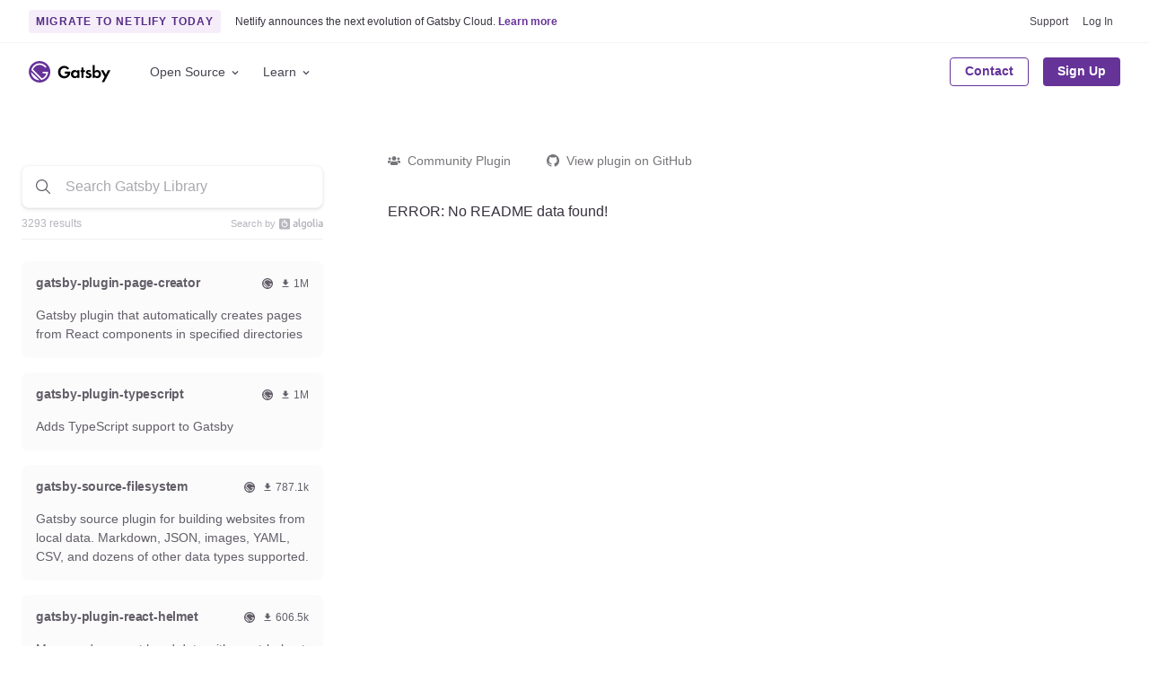

--- FILE ---
content_type: application/javascript; charset=UTF-8
request_url: https://www.gatsbyjs.com/5c67a3989e5b1487437681f99867e5995bfda090-b2bf4d81a40810f54d5c.js
body_size: 9950
content:
"use strict";(self.webpackChunkgatsbyjs_com=self.webpackChunkgatsbyjs_com||[]).push([[1904],{94193:function(t,e,n){n.d(e,{BJ:function(){return s},Cg:function(){return o},Cp:function(){return h},Ew:function(){return u},Fs:function(){return l},Go:function(){return p},K_:function(){return r},NT:function(){return a},RF:function(){return f},Sl:function(){return d},Tc:function(){return i},VY:function(){return w},WE:function(){return v},_G:function(){return x},jY:function(){return g},l7:function(){return k},nC:function(){return c},oQ:function(){return b},pW:function(){return m},pe:function(){return y},x$:function(){return Z}});n(16002),n(70032),n(83273);var r="_1nrsguc _1hqpeon3m _1nrsgu0",o="_1nrsgu0 _1nrsgu1",i="_1nrsguc _1hqpeon3m _1nrsgu0 _1nrsgut",a="_1nrsgud",s="_1nrsgu3 _1nrsgub _1nrsgua _1nrsgu4",c="_1nrsgu1",u="_1nrsguq _1nrsgu3 _1nrsgua _1nrsgu4",l="_1nrsguh _1hqpeon3m",d="_1nrsguk _1nrsgu0 _1nrsgu1",f="_1nrsguh _1hqpeon3m _1nrsgut",p="_1nrsgui",m="_1nrsguj",h="_1nrsgu9",g="_1nrsgum",b="_1nrsgul",v="_1nrsgun _1nrsgu0 _1nrsgu3",y="_1nrsgup",w="_1nrsguo _1nrsgu2 _1nrsgu5 _1nrsgu4 _1nrsgu0",Z="_1nrsguf _1nrsgu3",x="_1nrsgug",k="_1nrsgus _1nrsgu5 _1nrsgu4 _1nrsgu0"},82528:function(t,e,n){n.d(e,{BC:function(){return r}});n(16002);var r={mobile:"(min-width: 360px)",tablet:"(min-width: 750px)",desktop:"(min-width: 1000px)",mobileOnly:"(max-width: 1000px)"};n(70032)},70262:function(t,e,n){n.d(e,{D:function(){return u},X:function(){return c}});var r=n(27378),o=n(50709),i=n(97793),a=function(t){return[o.i,{position:"fixed",zIndex:9999999,top:t.space[7],left:t.space[7],padding:t.space[5],borderRadius:t.radii[2],background:t.colors.white,color:t.colors.purple[50],fontWeight:t.fontWeights.semiBold,boxShadow:t.shadows.floating,textDecoration:"none","&:focus":{width:"auto",height:"auto",clip:"auto"}}]},s="gatsby-skip-here",c=function(t){var e=t.children,n=void 0===e?"Skip to content":e,o=r.useState(!1),c=o[0],u=o[1];return r.useLayoutEffect((function(){var t=document.querySelector("#"+s);!!t!==c&&u(!!t)})),c?(0,i.tZ)("a",{href:"#"+s,css:a},n):null},u=function(){return(0,i.tZ)("div",{id:s,style:{contain:"none"}})}},85033:function(t,e,n){var r=n(25773),o=n(97793);e.ZP=function(t){return(0,o.tZ)("div",(0,r.Z)({},t,{css:function(t){var e;return(e={paddingLeft:t.space[7],paddingRight:t.space[7],marginLeft:"auto",marginRight:"auto",width:"100%",maxWidth:"90rem"})[t.mediaQueries.phablet]={width:"100%"},e}}))}},18970:function(t,e,n){n.d(e,{ZP:function(){return _},v_:function(){return I}});var r=n(25773),o=n(27378),i=n(58391),a=n(40800),s=n(83053),c=n(82528),u=n(86410),l=(n(16002),n(70032),n(83273),n(97793));function d(t){var e,n,r=t.onDataLoad,a=(0,i.useStaticQuery)("1269634148").content;return o.useEffect((function(){a&&r()}),[a]),a?(0,l.tZ)("div",{className:"e861rl0 _1nrsgu0"},(0,l.tZ)("div",{className:"e861rl1"},a.heading),(0,l.tZ)("div",{className:"e861rl2",dangerouslySetInnerHTML:{__html:null===(e=a.body)||void 0===e||null===(n=e.childMarkdownRemark)||void 0===n?void 0:n.html}})):null}var f=n(94193),p=[{to:"/support",children:"Support"},{to:"/dashboard/login",children:"Log In"}];function m(){return(0,l.tZ)("div",{className:f.x$},p.map((function(t){return(0,l.tZ)(i.Link,(0,r.Z)({key:t.to,className:f._G},t))})))}var h=n(30808),g=n(31588),b=["width","height","inverted"];function v(t){var e=t.width,n=void 0===e?106:e,o=t.height,i=void 0===o?28:o,a=t.inverted,s=void 0!==a&&a,c=(0,h.Z)(t,b),u={wordmark:"#000",logomark:g.O9.purple[60]};return s&&(u.wordmark=u.logomark="#fff"),(0,l.tZ)("svg",(0,r.Z)({},c,{className:f.jY,width:n,height:i,fill:u.logomark,viewBox:"0 0 106 28"}),(0,l.tZ)("g",null,(0,l.tZ)("path",{d:"M14,0C6.3,0,0,6.3,0,14s6.3,14,14,14s14-6.3,14-14S21.7,0,14,0z M6.2,21.8c-2.1-2.1-3.2-4.9-3.2-7.6L13.9,25 C11.1,24.9,8.3,23.9,6.2,21.8z M16.4,24.7L3.3,11.6C4.4,6.7,8.8,3,14,3c3.7,0,6.9,1.8,8.9,4.5l-1.5,1.3C19.7,6.5,17,5,14,5 c-3.9,0-7.2,2.5-8.5,6L17,22.5c2.9-1,5.1-3.5,5.8-6.5H18v-2h7C25,19.2,21.3,23.6,16.4,24.7z"})),(0,l.tZ)("g",{fill:u.wordmark},(0,l.tZ)("path",{d:"M62.9,12h2.8v10h-2.8v-1.3c-1,1.5-2.3,1.6-3.1,1.6c-3.1,0-5.1-2.4-5.1-5.3c0-3,2-5.3,4.9-5.3c0.8,0,2.3,0.1,3.2,1.6V12z M57.7,17c0,1.6,1.1,2.8,2.8,2.8c1.6,0,2.8-1.2,2.8-2.8c0-1.6-1.1-2.8-2.8-2.8C58.9,14.2,57.7,15.4,57.7,17z"}),(0,l.tZ)("path",{d:"M71.2,14.4V22h-2.8v-7.6h-1.1V12h1.1V8.6h2.8V12h1.9v2.4H71.2z"}),(0,l.tZ)("path",{d:"M79.7,14.4c-0.7-0.6-1.3-0.7-1.6-0.7c-0.7,0-1.1,0.3-1.1,0.8c0,0.3,0.1,0.6,0.9,0.9l0.7,0.2c0.8,0.3,2,0.6,2.5,1.4 c0.3,0.4,0.5,1,0.5,1.7c0,0.9-0.3,1.8-1.1,2.5c-0.8,0.7-1.8,1.1-3,1.1c-2.1,0-3.2-1-3.9-1.7l1.5-1.7c0.6,0.6,1.4,1.2,2.2,1.2 c0.8,0,1.4-0.4,1.4-1.1c0-0.6-0.5-0.9-0.9-1l-0.6-0.2c-0.7-0.3-1.5-0.6-2.1-1.2c-0.5-0.5-0.8-1.1-0.8-1.9c0-1,0.5-1.8,1-2.3 c0.8-0.6,1.8-0.7,2.6-0.7c0.7,0,1.9,0.1,3.2,1.1L79.7,14.4z"}),(0,l.tZ)("path",{d:"M85.8,13.3c1-1.4,2.4-1.6,3.2-1.6c2.9,0,4.9,2.3,4.9,5.3c0,3-2,5.3-5,5.3c-0.6,0-2.1-0.1-3.2-1.6V22H83V5.2h2.8V13.3z M85.5,17c0,1.6,1.1,2.8,2.8,2.8c1.6,0,2.8-1.2,2.8-2.8c0-1.6-1.1-2.8-2.8-2.8C86.6,14.2,85.5,15.4,85.5,17z"}),(0,l.tZ)("path",{d:"M98.5,20.5L93.7,12H97l3.1,5.7l2.8-5.7h3.2l-8,15.3h-3.2L98.5,20.5z"}),(0,l.tZ)("path",{d:"M54,13.7h-2.8c0,0-4.2,0-4.2,0v2.8h3.7c-0.6,1.9-2,3.2-4.6,3.2c-2.9,0-5-2.4-5-5.3S43.1,9,46,9c1.6,0,3.2,0.8,4.2,2.1 l2.3-1.5C51,7.5,48.6,6.3,46,6.3c-4.4,0-8,3.6-8,8.1s3.4,8.1,8,8.1s8-3.6,8-8.1C54.1,14.1,54,13.9,54,13.7z"})))}var y=n(23115);function w(t){var e=t.name,n=t.menu,r=o.useState(!1),i=r[0],a=r[1],s=o.useRef(null),c=o.useState({}),u=c[0],d=c[1];o.useEffect((function(){if(!i)return d({});if(s.current){var t=s.current.getBoundingClientRect();if(t.right>window.innerWidth){var e=t.right-window.innerWidth+64;d({left:-e})}}}),[i]);return(0,l.tZ)("div",{className:"_1sqad3p0",onMouseEnter:function(){a(!0)},onMouseLeave:function(){a(!1)}},(0,l.tZ)(o.Fragment,null,(0,l.tZ)("button",{className:"_1nrsgu6 _1nrsgu5 _1nrsgu4",onClick:function(t){t.preventDefault(),a(!i)}},e,(0,l.tZ)(y.Yc6,{className:"_1sqad3p1"}),i&&(0,l.tZ)("span",{className:"_1sqad3p3"})),i&&(0,l.tZ)("div",{ref:s,className:"_1sqad3p2",style:u},(0,l.tZ)(n,null))))}var Z=(0,a.ZP)((function(){return Promise.all([n.e(532),n.e(317),n.e(8519)]).then(n.bind(n,8519))})),x=(0,a.ZP)((function(){return Promise.all([n.e(532),n.e(317),n.e(6244)]).then(n.bind(n,16244))})),k=(0,a.ZP)((function(){return Promise.all([n.e(532),n.e(7935)]).then(n.bind(n,87935))})),S=(0,a.ZP)((function(){return Promise.all([n.e(532),n.e(407)]).then(n.bind(n,70407))})),C=[{name:"Open Source",menu:Z},{name:"Learn",menu:x}],I=function(){for(var t=arguments.length,e=new Array(t),n=0;n<t;n++)e[n]=arguments[n];return e.filter(Boolean).join(" ")},F=function(t){var e,n=o.useState(void 0),r=n[0],i=n[1],a=o.useState(!1),s=a[0],c=a[1],u=function(){return{}};return o.useEffect((function(){s||(void 0!==window.requestIdleCallback?e=requestIdleCallback((function(){i(t())})):setTimeout((function(){i(t())})),c(!0)),u=function(){return e&&!s&&void 0===r&&(cancelIdleCallback(e),i(t())),r}}),[]),u};function _(t){var e=t.inverted,n=void 0!==e&&e,a=t.subnav,p=t.withBanner,h=void 0!==p&&p,g=t.setWithBanner,b=o.useState(!1),y=b[0],_=b[1],O=(0,u.a)(c.BC.mobileOnly);o.useEffect((function(){O||_(!1)}),[O]),o.useEffect((function(){y?(document.body.style.position="fixed",document.body.style.width="100%"):(document.body.style.position="",document.body.style.width="")}),[y]);var z=y&&O,j=F((function(){O||(Z.preload(),x.preload())}));return F((function(){O&&k.preload()})),(0,l.tZ)(o.Fragment,null,(0,l.tZ)("div",{className:I(n?f.Tc:f.K_,h&&f.NT)},(0,l.tZ)("div",{className:f.Cg},(0,l.tZ)(d,{onDataLoad:function(){return g&&g(!0)}}),(0,l.tZ)(m,null))),(0,l.tZ)("header",{onMouseOver:j,onFocus:j,className:I(n?f.RF:f.Fs,!a&&f.Go,!a&&h&&f.pW)},(0,l.tZ)("div",{className:f.Sl},(0,l.tZ)(i.Link,{to:"/","aria-label":"Link to home",className:f.oQ},(0,l.tZ)(v,{inverted:n,width:91,height:24})),(0,l.tZ)("nav",{className:f.WE},C.map((function(t){return(0,l.tZ)(w,(0,r.Z)({key:t.name},t))}))),!a&&(0,l.tZ)(o.Fragment,null,(0,l.tZ)(i.Link,{className:f.BJ,to:"/contact-us"},"Contact"),(0,l.tZ)(i.Link,{className:f.Ew,to:"https://app.netlify.com/signup"},"Sign Up")),(0,l.tZ)("button",{onClick:function(t){t.preventDefault(),_(!y)},className:I(f.VY,a&&f.pe)},(0,l.tZ)(s.cur,null),(0,l.tZ)("span",{className:f.Cp},"Menu")))),a&&(0,l.tZ)(S,(0,r.Z)({},a,{withBanner:h})),z&&(0,l.tZ)(k,{onClose:function(){return _(!1)}}))}},94714:function(t,e,n){n.d(e,{Z:function(){return Y}});var r=n(64649),o=n(27378),i=n(97793),a=n(19221),s=n(70262),c=n(18970),u=n(94888),l=[{name:"Github",url:"https://github.com/gatsbyjs",icon:u.hJX},{name:"Youtube",url:"https://www.youtube.com/gatsbyjs",icon:u.V2E}],d=[{items:[{url:"/docs/",text:"Documentation"},{url:"/docs/quick-start/",text:"Quick Start"},{url:"/docs/tutorial/",text:"Tutorials"},{url:"/docs/how-to/",text:"How-To Guides"},{url:"/docs/reference/",text:"Reference Guides"},{url:"/docs/conceptual/",text:"Conceptual Guides"},{url:"/docs/reference/gatsby-cli/",text:"Gatsby CLI"},{url:"https://github.com/gatsbyjs",text:"Github",Icon:u.hJX,shifted:!0}],heading:{text:"Open Source"}},{items:[{url:"/features/",text:"Comparison"},{url:"/plugins/",text:"Plugins"},{url:"/docs/themes/",text:"Themes"},{url:"/docs/recipes/",text:"Recipes"},{url:"/starters/",text:"Starters"},{url:"/use-cases/",text:"Use Cases"}],heading:{text:"Features"}},{items:[{url:"/contributing/",text:"Contributing"},{url:"https://store.gatsbyjs.org/",text:"Swag Store"},{url:"/contributing/code-of-conduct/",text:"Code of Conduct"},{url:"/contributing/gatsby-style-guide/",text:"Style Guide"},{url:"https://www.twitch.tv/gatsbyjs",text:"Live Streams"}],heading:{text:"Community"}},{items:[{url:"/resources/webinars/",text:"Webinars"}],heading:{text:"Events"}}],f=n(23115),p=function(t){return{all:"inherit",alignItems:"center",background:"none",border:"none",display:"flex",justifyContent:"space-between",padding:t.space[4]+" 0",fontSize:"inherit",textTransform:"inherit",width:"100%"}};function m(t){var e=t.heading,n=t.isExpanded,r=t.setIsExpanded,a=t.isMobile,s=t.isInverted;return(0,i.tZ)("h2",{css:function(t){return function(t){var e,n=t.theme,r=t.isInverted;return[(e={color:n.colors.grey[90],fontSize:n.fontSizes[0],fontFamily:n.fonts.body,margin:0,textTransform:"uppercase"},e[n.mediaQueries.tablet]={borderBottom:0},e),r&&{color:n.colors.purple[30]}]}({theme:t,isInverted:s})}},a?(0,i.tZ)("button",{css:p,"aria-expanded":n,onClick:function(){return r(!n)}},e,(0,i.tZ)("span",{css:function(t){return function(t){var e=t.isExpanded,n=t.theme;return{alignItems:"center",display:"flex",justifyContent:"center",height:"24px",width:"24px",borderRadius:n.radii[1],svg:{fontSize:n.fontSizes[5],fill:n.colors.grey[40],transition:"transform 0.5s",transform:"rotate("+(e?"180deg":"0")+")"},"button:focus > &":{border:"1px solid "+n.colors.purple[30],svg:{fill:n.colors.purple[60]}}}}({isExpanded:n,theme:t})},"aria-hidden":"true"},(0,i.tZ)(f.Yc6,null))):(0,i.tZ)(o.Fragment,null,e))}var h=n(25773),g=n(13307),b=n(33755);var v=function(t){return{fill:t.colors.grey[50],fontSize:"0.9em",marginRight:t.space[3]}};function y(t){var e=t.data,n=t.isExpanded,r=t.isInverted;return e&&(0,i.tZ)("ul",{css:function(t){return function(t){var e,n=t.theme;return(e={display:t.isExpanded?"grid":"none",listStyle:"none",margin:0,padding:0,paddingTop:n.space[2],paddingBottom:n.space[7]})[n.mediaQueries.tablet]={display:"grid",paddingTop:n.space[6]},e}({theme:t,isExpanded:n})}},e.map((function(t){var e=t.text,n=t.url,o=t.Icon,a=t.shifted;return(0,i.tZ)("li",{css:function(t){return function(t){var e=t.theme,n=t.shifted;return[{fontSize:e.fontSizes[1],lineHeight:e.lineHeights.dense,"&:not(:last-of-type)":{marginBottom:e.space[2]}},n&&{marginTop:e.space[6]}]}({theme:t,shifted:a})},key:e},(0,i.tZ)(g.r,(0,h.Z)({css:function(t){return(0,b._4)({theme:t,isInverted:r})},variant:"SIMPLE"},function(t){var e={},n=function(t){return/^https?:\/\//.test(t)}(t);return n?e.href=t:e.to=t,e}(n)),o&&(0,i.tZ)(o,{css:v})," ",e))})))}var w=n(86410);function Z(t){var e=t.heading,n=t.items,r=t.isInverted,s=(0,a.F)().mediaQueries,c=!(0,w.a)(s.tablet),u=o.useState(!c),l=u[0],d=u[1];return o.useEffect((function(){d(!c)}),[c]),(0,i.tZ)("li",{css:function(t){return function(t,e){var n;return(n={margin:0,borderBottom:"1px  solid "+(e?"#221140":t.colors.grey[20])})[t.mediaQueries.tablet]={borderBottom:0},n}(t,r)}},(0,i.tZ)(m,{heading:e,isExpanded:l,setIsExpanded:d,isMobile:c,isInverted:r}),(0,i.tZ)(y,{data:n,isExpanded:l,isInverted:r}))}var x=function(t){var e;return(e={order:1})[t.mediaQueries.tablet]={order:2},e};function k(t){var e=t.isInverted;return(0,i.tZ)("nav",{css:x,"aria-label":"Site"},(0,i.tZ)("ul",{css:function(t){return function(t,e){var n;return(n={borderTop:"1px  solid "+(e?"#221140":t.colors.grey[20]),display:"grid",gridColumnGap:t.space[9],listStyle:"none",margin:0,padding:0})[t.mediaQueries.tablet]={borderTop:0,gridTemplateColumns:"repeat(auto-fill, minmax(10rem, 1fr))"},n}(t,e)}},d.map((function(t,n){var r,o=null===(r=t.heading)||void 0===r?void 0:r.text,a=t.items;return(0,i.tZ)(Z,{key:n,heading:o,items:a,isInverted:e})}))))}var S=n(30808),C=["isInverted"],I=function(t){var e;return(e={display:"inline-flex",marginBottom:t.space[3],"& > a:not(:last-of-type)":{marginRight:t.space[7]}})[t.mediaQueries.tablet]={marginBottom:0},e},F=function(t){var e=t.isInverted,n=(0,S.Z)(t,C);return(0,i.tZ)(g.r,(0,h.Z)({variant:"SIMPLE",css:function(t){return(0,b._4)({theme:t,isInverted:e})}},n))};function _(t){var e=t.isInverted;return(0,i.tZ)("footer",{css:function(t){return function(t){var e,n,r=t.theme,o=t.isInverted;return[(e={alignItems:"center",display:"flex",color:r.colors.grey[50],flexDirection:"column",fontSize:r.fontSizes[1],marginBottom:r.space[10],marginTop:r.space[7],order:3},e[r.mediaQueries.tablet]={borderTop:"1px solid "+r.colors.grey[20],justifyContent:"space-between",flexDirection:"row",paddingTop:r.space[10]},e),o&&(n={},n[r.mediaQueries.tablet]={borderColor:"#221140"},n)]}({theme:t,isInverted:e})}},(0,i.tZ)("div",{css:function(t){return function(t){var e,n=t.theme,r=t.isInverted;return[(e={fontSize:n.fontSizes[0],marginTop:n.space[4],order:2},e[n.mediaQueries.tablet]={marginTop:0,order:0},e),r&&{color:n.colors.whiteFade[60]}]}({theme:t,isInverted:e})}},"© ",(new Date).getFullYear()," Gatsby, Inc."),(0,i.tZ)("div",{css:I},(0,i.tZ)(F,{to:"/accessibility-statement",isInverted:e},"Accessibility Statement"),(0,i.tZ)(F,{to:"/guidelines/logo",isInverted:e},"Brand Guidelines")),(0,i.tZ)("div",{css:I},(0,i.tZ)(F,{to:"/terms-of-use",isInverted:e},"Terms of Use"),(0,i.tZ)(F,{to:"/privacy-policy",isInverted:e},"Privacy Policy")))}var O=function(t){var e;return(e={marginTop:t.space[6]})[t.mediaQueries.tablet]={marginTop:0},e},z=function(t){var e;return(e={display:"flex",listStyle:"none",margin:0,transform:"translateY("+t.space[2]+")"})[t.mediaQueries.tablet]={marginRight:t.space[8]},e},j=function(t){return{margin:0,"&:not(:last-of-type)":{marginRight:t.space[2]}}};function L(t){var e=t.isInverted;return(0,i.tZ)("div",{css:O},(0,i.tZ)("ul",{css:z},l.map((function(t){var n=t.name,r=t.icon,o=t.url;return(0,i.tZ)("li",{css:j,key:n},(0,i.tZ)(g.r,{css:function(t){return function(t){var e=t.theme,n=t.isInverted;return[{alignItems:"center",borderRadius:e.radii[6],display:"flex",justifyContent:"center",height:e.space[9],width:e.space[9],transition:"background "+e.transitions.speed.slow+" "+e.transitions.curve.default,svg:{fill:e.colors.grey[40],transition:"fill "+e.transitions.speed.slow+" "+e.transitions.curve.default},"&:hover":{background:e.colors.purple[10],svg:{fill:e.colors.grey[60]}}},n&&{"&:hover":{background:e.colors.purple[70],svg:{fill:e.colors.white}}}]}({theme:t,isInverted:e})},href:o},(0,i.tZ)(r,{title:"Gatsby "+n})))}))))}var M=n(11677),E=n(10726),B=function(t){var e;return(e={display:"flex",flexDirection:"column",justifyContent:"flex-end",marginBottom:t.space[6],marginTop:t.space[10],alignItems:"center",order:2})[t.mediaQueries.tablet]={flexDirection:"row",justifyContent:"flex-end",alignItems:"flex-end",marginTop:0,marginBottom:t.space[12],order:1},e},P=function(t){var e;return(e={alignItems:"center",display:"flex",flexDirection:"column"})[t.mediaQueries.tablet]={marginRight:"auto",alignItems:"flex-start"},e},T=function(t){return{height:t.space[7],width:"auto"}};function D(t){var e=t.isInverted;return(0,i.tZ)("aside",{css:B,"aria-label":"Gatsby Community"},(0,i.tZ)("div",{css:P},(0,i.tZ)(E.D,{css:T,isInverted:e}),(0,i.tZ)("p",{css:function(t){return function(t){var e,n=t.theme,r=t.isInverted;return[(e={fontSize:n.fontSizes[0],color:n.colors.grey[50],margin:0,marginTop:n.space[6],textAlign:"center"},e[n.mediaQueries.tablet]={textAlign:"left"},e),r&&{color:n.colors.whiteFade[60]}]}({theme:t,isInverted:e})}},"Gatsby is powered by the amazing Gatsby",(0,i.tZ)("br",null)," community and Gatsby, the company.")),(0,i.tZ)(L,{isInverted:e}),(0,i.tZ)(M.H,{isInverted:e}))}var R=n(85033);var U=function(t){var e=t.isInverted;return(0,i.tZ)(R.ZP,{css:function(t){return{display:"flex",flexDirection:"column",marginTop:t.space[15],position:"relative"}}},(0,i.tZ)(D,{isInverted:e}),(0,i.tZ)(k,{isInverted:e}),(0,i.tZ)(_,{isInverted:e}))},N=n.p+"static/inter-v8-latin-variable-fa91dd85e27e102dcab0b26d1c17b466.woff2",W=n.p+"static/inter-v8-latin-regular-c96fe5ff771f9e7b53abe32b27238136.woff2",Q=n.p+"static/inter-v8-latin-regular-513f22e166bab984fa607bad4cdf1899.woff",A=n(58768),G=n.p+"static/inter-v8-latin-700-90e1ac1b0ff515438bda3332686bcc44.woff";function V(t,e){var n=Object.keys(t);if(Object.getOwnPropertySymbols){var r=Object.getOwnPropertySymbols(t);e&&(r=r.filter((function(e){return Object.getOwnPropertyDescriptor(t,e).enumerable}))),n.push.apply(n,r)}return n}function H(t){for(var e=1;e<arguments.length;e++){var n=null!=arguments[e]?arguments[e]:{};e%2?V(Object(n),!0).forEach((function(e){(0,r.Z)(t,e,n[e])})):Object.getOwnPropertyDescriptors?Object.defineProperties(t,Object.getOwnPropertyDescriptors(n)):V(Object(n)).forEach((function(e){Object.defineProperty(t,e,Object.getOwnPropertyDescriptor(n,e))}))}return t}var q=(0,i.iv)('@font-face{font-family:"Inter";font-style:normal;font-weight:400;font-display:swap;src:url(',N,') format("woff2-variations"),url(',W,') format("woff2"),url(',Q,') format("woff");unicode-range:U+0000-00FF,U+0131,U+0152-0153,U+02BB-02BC,U+02C6,U+02DA,U+02DC,U+2000-206F,U+2074,U+20AC,U+2122,U+2191,U+2193,U+2212,U+2215,U+FEFF,U+FFFD;}@font-face{font-family:"Inter";font-style:normal;font-weight:700;font-display:swap;src:url(',N,') format("woff2-variations"),url(',A.Z,') format("woff2"),url(',G,') format("woff");unicode-range:U+0000-00FF,U+0131,U+0152-0153,U+02BB-02BC,U+02C6,U+02DA,U+02DC,U+2000-206F,U+2074,U+20AC,U+2122,U+2191,U+2193,U+2212,U+2215,U+FEFF,U+FFFD;}html{scroll-padding-top:5rem;-webkit-font-smoothing:antialiased;}',""),Y=function(t){var e=t.children,n=t.background,r=t.inverted,u=t.subnav,l=t.className,d=void 0===l?"":l,f=o.useState(!1),p=f[0],m=f[1];return(0,i.tZ)(a.Z,{theme:function(t){return H(H({},t),{},{useColorSchemeMediaQuery:!1})}},(0,i.tZ)(s.X,null),(0,i.tZ)(i.xB,{styles:q}),(0,i.tZ)(c.ZP,{subnav:u,inverted:r,withBanner:p,setWithBanner:m}),(0,i.tZ)("div",{css:function(t){return{backgroundColor:n?"function"==typeof n?n(t):n:t.colors.white}},className:d+" "+(p?"withBanner":"")},e,(0,i.tZ)(U,{isInverted:r})))}},66266:function(t,e,n){n.d(e,{$Y:function(){return h},zx:function(){return v}});var r=n(64649),o=n(27378),i=n(58391),a=n(78643),s=n(34757),c=n(97793);function u(t,e){var n=Object.keys(t);if(Object.getOwnPropertySymbols){var r=Object.getOwnPropertySymbols(t);e&&(r=r.filter((function(e){return Object.getOwnPropertyDescriptor(t,e).enumerable}))),n.push.apply(n,r)}return n}function l(t){for(var e=1;e<arguments.length;e++){var n=null!=arguments[e]?arguments[e]:{};e%2?u(Object(n),!0).forEach((function(e){(0,r.Z)(t,e,n[e])})):Object.getOwnPropertyDescriptors?Object.defineProperties(t,Object.getOwnPropertyDescriptors(n)):u(Object(n)).forEach((function(e){Object.defineProperty(t,e,Object.getOwnPropertyDescriptor(n,e))}))}return t}var d=function(t){var e;return l(l({},(0,s.Vx)(t)),{},((e={alignItems:"center",border:"1px solid transparent",borderRadius:t.radii[3],color:t.colors.white,display:"inline-flex",fontFamily:t.fonts.heading,fontWeight:"bold",padding:t.space[4]+" "+t.space[5],textAlign:"center",textDecoration:"none",transition:"all "+t.transitions.speed.default+" "+t.transitions.curve.default,WebkitFontSmoothing:"antialiased",width:"100%"})[t.mediaQueries.phablet]={fontSize:t.fontSizes[4],width:"auto"},e[":hover, :focus"]={background:t.colors.purple[90],boxShadow:"0 0 0 0.2rem "+(0,a.E)(t.colors.lilac,.25,!0)},e))},f=function(t){return{"&&":l({},d(t))}},p=function(t){return{"&&":l(l({},d(t)),{},{color:t.colors.purple[90],fontWeight:"normal",background:t.colors.white,":hover, :focus":{color:t.colors.gatsby,background:t.colors.white,boxShadow:"0 0 0 0.2rem "+(0,a.E)(t.colors.lilac,.25,!0)}})}},m=function(t){return{"&&":l(l({},d(t)),{},{background:t.colors.yellow[50],color:t.colors.blackFade[80],fontWeight:"normal","&&:hover, &&:focus":{background:t.colors.yellow[60],boxShadow:"0 0 0 0.2rem "+(0,a.E)(t.colors.yellow[50],.25,!0)}})}},h=function(t){return{primary:f(t),secondary:p(t),accent:m(t)}},g=function(t){var e=t.to,n=t.children,r=t.buttonStyle;return(0,c.tZ)("a",{className:"button",css:function(t){return function(t){return r?h(t)[r]:h(t).primary}(t)},href:e},"secondary"!==r&&(0,c.tZ)(b,null,n),"secondary"===r&&(0,c.tZ)(o.Fragment,null,n))},b=function(t){var e=t.children;return(0,c.tZ)(o.Fragment,null,e)},v=function(t){var e=t.ariaLabel,n=t.to,r=t.children,a=t.buttonStyle,s=t.onClick,u=n&&0===n.indexOf("http"),l=function(t){return a?h(t)[a]:h(t).primary};return(0,c.tZ)(o.Fragment,null,!u&&!s&&(0,c.tZ)(i.Link,{className:"button",css:function(t){return l(t)},to:n,"aria-label":e},"secondary"!==a&&(0,c.tZ)(b,null,r),"secondary"===a&&[r]),!u&&s&&(0,c.tZ)("button",{className:"button",css:function(t){return l(t)},onClick:s,"aria-label":e},"secondary"!==a&&(0,c.tZ)(b,null,r),"secondary"===a&&[r]),u&&(0,c.tZ)(g,{to:n,buttonStyle:a,"aria-label":e},r))}},12812:function(t,e,n){n.d(e,{BC:function(){return r},TL:function(){return a},XO:function(){return i},iu:function(){return s},tF:function(){return o}});var r=function(t){return{boxSizing:"border-box",color:t.colors.blackFade[70],display:"block",fontSize:t.fontSizes[1]}},o=function(t){return{color:t.colors.warning}},i=function(t){return{WebkitAppearance:"none",background:t.colors.white+" url(\"data:image/svg+xml,%3csvg xmlns='http://www.w3.org/2000/svg' viewBox='0 0 4 5'%3e%3cpath fill='%23343a40' d='M2 0L0 2h4zm0 5L0 3h4z'/%3e%3c/svg%3e\") no-repeat right .75rem center/8px 10px"}},a=function(t){return{boxSizing:"border-box",backgroundColor:t.colors.white,border:"1px solid "+t.colors.blackFade[10],borderRadius:t.radii[1],caretColor:t.colors.gatsby,color:t.colors.blackFade[80],padding:8,width:"100%",outline:"none",transition:"all "+t.transitions.speed.default+" "+t.transitions.curve.default,"::placeholder":{color:t.colors.lilac,opacity:1},":focus":{borderColor:t.colors.gatsby,outline:0,boxShadow:"0 0 0 0.2rem "+t.colors.purple[20]}}},s=function(t){return{boxSizing:"border-box",backgroundColor:t.colors.white,border:"1px solid "+t.colors.blackFade[10],borderRadius:t.radii[1],padding:8,width:"100%",outline:"none",transition:"all "+t.transitions.speed.default+" "+t.transitions.curve.default,"::placeholder":{color:t.colors.lilac,opacity:1},":focus":{borderColor:t.colors.lilac,outline:0,boxShadow:"0 0 0 0.2rem "+t.colors.purple[20]}}}},53351:function(t,e,n){n.d(e,{Z:function(){return y}});var r=n(25773),o=n(30808),i=n(64649),a=n(27378),s=n(12812),c=n(66266),u=n(37983),l=n(58391),d=n(97793),f="//"+{}.GATSBY_MKTO_LP_DOMAIN,p={}.GATSBY_MKTO_MUNCHKIN_ID;function m(t){return(0,d.tZ)(l.Script,{src:f+"/js/forms2/js/forms2.min.js",strategy:"idle",onLoad:function(){return n=(e=t).formId,r=e.onSubmitCallback,window.MktoForms2.setOptions({formXDPath:"/rs/"+p+"/images/marketo-xdframe-relative.html"}),window.MktoForms2.loadForm(f,p,n,r),void window.MktoForms2.whenRendered((function(t){return n=t.getFormElem()[0],Array.from(n.querySelectorAll("[style]")).concat(n).forEach((function(t){return t.removeAttribute("style")})),Array.from(document.styleSheets).forEach((function(t){n.contains(t.ownerNode)&&(t.disabled=!0)})),void(e||n.setAttribute("data-styles-ready","true"));var e,n}));var e,n,r}})}var h=["className","formId","messageOnSubmit","wrapperCss"];function g(t,e){var n=Object.keys(t);if(Object.getOwnPropertySymbols){var r=Object.getOwnPropertySymbols(t);e&&(r=r.filter((function(e){return Object.getOwnPropertyDescriptor(t,e).enumerable}))),n.push.apply(n,r)}return n}function b(t){for(var e=1;e<arguments.length;e++){var n=null!=arguments[e]?arguments[e]:{};e%2?g(Object(n),!0).forEach((function(e){(0,i.Z)(t,e,n[e])})):Object.getOwnPropertyDescriptors?Object.defineProperties(t,Object.getOwnPropertyDescriptors(n)):g(Object(n)).forEach((function(e){Object.defineProperty(t,e,Object.getOwnPropertyDescriptor(n,e))}))}return t}var v=function(t){return{display:"flex",flexDirection:"column",alignItems:"start",maxWidth:420,width:"100%",marginLeft:"auto",marginRight:"auto",".mktoForm":{width:"100%",padding:0,"& fieldset":{maxWidth:"none",width:"100%"},"& .mktoFormRow, & .mktoFormCol, & .mktoFieldWrap":{display:"flex",flexDirection:"column"},"& .mktoFormRow":{marginBottom:t.space[6]},"& .mktoGutter, & .mktoOffset":{display:"none"},"& .mktoRequiredField .mktoAsterix":{color:t.colors.blackFade[50]},"& .mktoRequiredField .mktoInvalid":{borderColor:t.colors.warning},"& label":b(b({},(0,s.BC)(t)),{},{fontWeight:t.fontWeights.bold,marginBottom:t.space[2],width:"fit-content!important"}),"& .mktoError":{position:"static",marginTop:t.space[2]},"& .mktoError .mktoErrorMsg":{backgroundColor:"inherit",backgroundImage:"inherit",boxShadow:"none",textShadow:"none",border:"none",color:"inherit",margin:0,padding:0},"& .mktoError .mktoErrorArrowWrap":{display:"none!important"},"& .mktoField":{zIndex:10,display:"block"},".mktoRequired":{color:t.colors.grey[40]},'& input[type="text"], & input[type="email"], & input[type="tel"], & input[type=url], & textarea.mktoField, & select.mktoField':b(b({},(0,s.TL)(t)),{},{borderRadius:t.radii[2],fontSize:t.fontSizes[2],minHeight:"40px",position:"relative",width:"100% !important"}),"& select":b(b({},(0,s.XO)(t)),{},{width:"100% !important",color:t.colors.blackFade[80]+"!important"}),'& input[type="radio"]':{width:"auto",marginRight:8},"& ul.inputs-list":{listStyleType:"none",margin:0},"& .mktoButtonWrap .mktoButton[type='submit']":b(b({},(0,c.$Y)(t).primary["&&"]),{},{alignItems:"center",backgroundColor:"none",backgroundImage:"none",borderColor:"none",cursor:"pointer",display:"flex",justifyContent:"center",padding:t.space[3]+" "+t.space[5],fontSize:t.fontSizes[2]+" !important",fontFamily:t.fonts.body}),"& textarea":b(b({},(0,s.iu)(t)),{},{position:"relative",width:"100% !important"})},".form-columns-1 .input, .form-columns-2 .input":{marginRight:t.space[5]+" !important"},"& label.hs-form-radio-display, & label.hs-form-checkbox-display":{fontSize:t.fontSizes[2],color:t.colors.grey[90],display:"inline-flex",alignItems:"baseline",margin:0,"& .mktoInput":{marginRight:t.space[3],flexShrink:0}}}};var y=function(t){var e=t.className,n=t.formId,i=t.messageOnSubmit,s=t.wrapperCss,c=(0,o.Z)(t,h),l=a.useState(!1),f=l[0],p=l[1],g=void 0!==i?function(t){return function(e){e.onSuccess((function(){return t(!0),!1}))}}(p):null;return(0,d.tZ)("div",(0,r.Z)({className:e,css:function(t){return[v(t),s]}},c),f?(0,d.tZ)(u.Z,{as:"div",dangerouslySetInnerHTML:{__html:i}}):(0,d.tZ)("form",{id:"mktoForm_"+n}),(0,d.tZ)(m,{formId:n,onSubmitCallback:g}))}},86410:function(t,e,n){n.d(e,{a:function(){return o}});var r=n(27378);function o(t){var e=t.replace("@media ",""),n=r.useState((function(){return"undefined"!=typeof window&&window.matchMedia(e).matches})),o=n[0],i=n[1];return r.useEffect((function(){var t=function(t){i(t.matches)},n=window.matchMedia(e);return n.addListener(t),function(){n.removeListener(t)}}),[t]),o}},10726:function(t,e,n){n.d(e,{D:function(){return c}});var r=n(25773),o=n(97793),i=n(30808),a=(n(27378),n(19221)),s=["width","height","isInverted"];function c(t){var e=t.width,n=void 0===e?106:e,c=t.height,u=void 0===c?28:c,l=t.isInverted,d=void 0!==l&&l,f=(0,i.Z)(t,s),p=(0,a.F)().colors;return(0,o.tZ)("svg",(0,r.Z)({width:n,height:u,css:(0,o.iv)({fill:"black"},""),viewBox:"0 0 106 28"},f),(0,o.tZ)("g",{fill:d?p.white:p.black},(0,o.tZ)("path",{d:"M62.9,12h2.8v10h-2.8v-1.3c-1,1.5-2.3,1.6-3.1,1.6c-3.1,0-5.1-2.4-5.1-5.3c0-3,2-5.3,4.9-5.3c0.8,0,2.3,0.1,3.2,1.6V12z M57.7,17c0,1.6,1.1,2.8,2.8,2.8c1.6,0,2.8-1.2,2.8-2.8c0-1.6-1.1-2.8-2.8-2.8C58.9,14.2,57.7,15.4,57.7,17z"}),(0,o.tZ)("path",{d:"M71.2,14.4V22h-2.8v-7.6h-1.1V12h1.1V8.6h2.8V12h1.9v2.4H71.2z"}),(0,o.tZ)("path",{d:"M79.7,14.4c-0.7-0.6-1.3-0.7-1.6-0.7c-0.7,0-1.1,0.3-1.1,0.8c0,0.3,0.1,0.6,0.9,0.9l0.7,0.2c0.8,0.3,2,0.6,2.5,1.4 c0.3,0.4,0.5,1,0.5,1.7c0,0.9-0.3,1.8-1.1,2.5c-0.8,0.7-1.8,1.1-3,1.1c-2.1,0-3.2-1-3.9-1.7l1.5-1.7c0.6,0.6,1.4,1.2,2.2,1.2 c0.8,0,1.4-0.4,1.4-1.1c0-0.6-0.5-0.9-0.9-1l-0.6-0.2c-0.7-0.3-1.5-0.6-2.1-1.2c-0.5-0.5-0.8-1.1-0.8-1.9c0-1,0.5-1.8,1-2.3 c0.8-0.6,1.8-0.7,2.6-0.7c0.7,0,1.9,0.1,3.2,1.1L79.7,14.4z"}),(0,o.tZ)("path",{d:"M85.8,13.3c1-1.4,2.4-1.6,3.2-1.6c2.9,0,4.9,2.3,4.9,5.3c0,3-2,5.3-5,5.3c-0.6,0-2.1-0.1-3.2-1.6V22H83V5.2h2.8V13.3z M85.5,17c0,1.6,1.1,2.8,2.8,2.8c1.6,0,2.8-1.2,2.8-2.8c0-1.6-1.1-2.8-2.8-2.8C86.6,14.2,85.5,15.4,85.5,17z"}),(0,o.tZ)("path",{d:"M98.5,20.5L93.7,12H97l3.1,5.7l2.8-5.7h3.2l-8,15.3h-3.2L98.5,20.5z"}),(0,o.tZ)("path",{d:"M54,13.7h-2.8c0,0-4.2,0-4.2,0v2.8h3.7c-0.6,1.9-2,3.2-4.6,3.2c-2.9,0-5-2.4-5-5.3S43.1,9,46,9c1.6,0,3.2,0.8,4.2,2.1 l2.3-1.5C51,7.5,48.6,6.3,46,6.3c-4.4,0-8,3.6-8,8.1s3.4,8.1,8,8.1s8-3.6,8-8.1C54.1,14.1,54,13.9,54,13.7z"})),(0,o.tZ)("g",null,(0,o.tZ)("g",{fill:d?"transparent":p.white},(0,o.tZ)("path",{d:"M25,14h-7v2h4.8c-0.7,3-2.9,5.5-5.8,6.5L5.5,11c1.2-3.5,4.6-6,8.5-6c3,0,5.7,1.5,7.4,3.8l1.5-1.3 C20.9,4.8,17.7,3,14,3C8.8,3,4.4,6.7,3.3,11.6l13.2,13.2C21.3,23.6,25,19.2,25,14z"}),(0,o.tZ)("path",{d:"M3,14.1c0,2.8,1.1,5.5,3.2,7.6c2.1,2.1,4.9,3.2,7.6,3.2L3,14.1z"})),(0,o.tZ)("path",{d:"M14,0C6.3,0,0,6.3,0,14s6.3,14,14,14s14-6.3,14-14S21.7,0,14,0z M6.2,21.8c-2.1-2.1-3.2-4.9-3.2-7.6L13.9,25 C11.1,24.9,8.3,23.9,6.2,21.8z M16.4,24.7L3.3,11.6C4.4,6.7,8.8,3,14,3c3.7,0,6.9,1.8,8.9,4.5l-1.5,1.3C19.7,6.5,17,5,14,5 c-3.9,0-7.2,2.5-8.5,6L17,22.5c2.9-1,5.1-3.5,5.8-6.5H18v-2h7C25,19.2,21.3,23.6,16.4,24.7z",fill:d?p.white:p.purple[60]})))}},50709:function(t,e,n){n.d(e,{i:function(){return r}});n(97793);var r={name:"7v2lmy",styles:"clip:rect(1px,1px,1px,1px);height:1px;overflow:hidden;position:absolute !important;width:1px;"}},33755:function(t,e,n){n.d(e,{F1:function(){return s},dM:function(){return i},_4:function(){return o},iW:function(){return c.i}});var r=function(t){var e=t.theme,n=t.isInverted;return[{color:e.colors.blackFade[70],display:"inline-block",padding:"2px 4px",transform:"translateX(-4px)","&:hover, &:focus":{color:e.colors.purple[60],transition:"all "+e.transitions.speed.default+" "+e.transitions.curve.default,textDecoration:"none"}},n&&{color:e.colors.whiteFade[70],"&:hover, &:focus":{color:e.colors.white}}]},o=function(t){var e=t.theme,n=t.isInverted;return[r({theme:e,isInverted:n})]},i=function(t){var e=t.theme,n=t.tone,r=t.variant;return[{borderRadius:e.radii[3]},"cloud"===n&&{background:e.colors.purple[60],borderColor:e.colors.purple[60],fontWeight:e.fontWeights.bold,"&:hover":{background:e.colors.purple[70],borderColor:e.colors.purple[70]}},"secondary"===r&&{background:e.colors.white,borderColor:e.colors.purple[30],color:e.colors.purple[70],"&:hover":{background:e.colors.purple[5],borderColor:e.colors.purple[40],color:e.colors.purple[90]}}]},a=n(52334),s=function(t){var e,n=t.theme,r=t.isFullWidth;return(e={maxWidth:!r&&a.ik+"rem",position:"relative",paddingLeft:n.space[7],paddingRight:n.space[7],marginLeft:"auto",marginRight:"auto",width:"100%"})[n.mediaQueries.phablet]={width:!r&&"90%"},e},c=n(50709)},11677:function(t,e,n){n.d(e,{H:function(){return m}});var r=n(97793),o=n(27791),i=n(50824),a=n.n(i),s=n(27378),c=n(23115),u=n(53351),l=n(33755),d=function(t){return{width:"16rem",display:"flex",justifyContent:"flex-end",position:"relative"}},f=function(t){var e;return(e={display:"grid",gridTemplateAreas:'\n  "label label"\n  "input button"\n  ',margin:0,marginTop:t.space[7],position:"relative"})[t.mediaQueries.tablet]={marginTop:0},e},p=function(t){var e;return(e={alignItems:"center",display:"inline-flex",justifyContent:"center",borderRadius:"4px",boxSizing:"border-box",borderTopLeftRadius:0,borderBottomLeftRadius:0,gridArea:"button",height:t.space[9],width:t.space[9],padding:0,flexShrink:0,background:t.colors.purple[60],border:t.colors.purple[60],color:t.colors.white,svg:{width:t.space[6],height:"auto"}})[t.mediaQueries.tablet]={height:t.space[8],width:t.space[8]},e};function m(t){var e=t.isInverted,n=t.hideLabel,i=s.useState(""),m=i[0],h=i[1],g=s.useState(null),b=g[0],v=g[1],y=s.useState(null),w=y[0],Z=y[1],x=s.useRef(null);s.useEffect((function(){k()}),[m]);var k=function(){var t=x.current.checkValidity();return m&&!t?(Z("Please provide a valid email address."),v(null)):Z(null),t},S=function(){var t=(0,o.Z)(a().mark((function t(e){return a().wrap((function(t){for(;;)switch(t.prev=t.next){case 0:e.preventDefault(),k()&&"undefined"!=typeof window&&window.MktoForms2.getForm(1139).vals({Email:m}).onSuccess((function(){return v("Success! You have been subscribed to the Gatsby newsletter."),h(""),!1})).submit();case 2:case"end":return t.stop()}}),t)})));return function(e){return t.apply(this,arguments)}}();return(0,r.tZ)(s.Fragment,null,(0,r.tZ)("div",{css:d},(0,r.tZ)("form",{css:f,onSubmit:S,noValidate:!0},(0,r.tZ)("label",{css:function(t){return function(t){var e=t.theme,n=t.isInverted;return[{gridArea:"label",color:e.colors.grey[50],fontSize:e.fontSizes[0],marginBottom:e.space[3],span:{display:"none"}},n&&{color:e.colors.whiteFade[60],"&::placeholder":{color:e.colors.whiteFade[40]}}]}({theme:t,isInverted:e})},htmlFor:"email"},!n&&"Subscribe to our newsletter"),(0,r.tZ)("input",{name:"email",type:"email",required:!0,placeholder:"you@example.xyz",value:m,ref:x,onChange:function(t){h(t.target.value)},css:function(t){return function(t){var e,n=t.theme,r=t.isInverted;return[(e={span:{display:"none"},gridArea:"input",borderTopRightRadius:0,borderBottomRightRadius:0,height:n.space[9],padding:"0 "+n.space[3],background:n.colors.blackFade[5],border:0,"&:focus":{boxShadow:"0 0 0 2px "+n.colors.red[10]},"&::placeholder":{color:n.colors.grey[50]}},e[n.mediaQueries.tablet]={fontSize:n.fontSizes[1],height:n.space[8]},e),r&&{background:n.colors.whiteFade[10],color:n.colors.white,"&::placeholder":{color:n.colors.whiteFade[40]}}]}({theme:t,isInverted:e})}}),w||b?(0,r.tZ)("p",{dangerouslySetInnerHTML:{__html:w||b},css:function(t){return function(t){var e=t.theme,n=t.isSuccess,r=t.isFailure;return[{background:"transparent",color:e.colors.red[50],display:"flex",fontSize:e.fontSizes[0],lineHeight:e.lineHeights.dense,margin:0,position:"absolute",top:"4rem",overflowWrap:"anywhere",width:"100%"},n&&{background:e.colors.green[10],color:e.colors.black},r&&{bottom:"-"+e.space[7]}]}({theme:t,isSuccess:b,isFailure:w})}}):null,(0,r.tZ)("button",{css:p,size:"S",type:"submit"},(0,r.tZ)(c.D6S,null)," ",(0,r.tZ)("span",{css:l.iW},"Subscribe"))),(0,r.tZ)(u.Z,{formId:1139,css:(0,r.iv)({display:"none"},"")})))}},83273:function(){},58768:function(t,e,n){e.Z=n.p+"static/inter-v8-latin-700-65a568f2a9065247687ab85c6a88de9a.woff2"}}]);
//# sourceMappingURL=5c67a3989e5b1487437681f99867e5995bfda090-b2bf4d81a40810f54d5c.js.map

--- FILE ---
content_type: application/javascript; charset=UTF-8
request_url: https://www.gatsbyjs.com/199bcbae04d8c0ede5b5a72a36289d60d1f62015-9cf275946fe5b06f8e5d.js
body_size: 7623
content:
/*! For license information please see 199bcbae04d8c0ede5b5a72a36289d60d1f62015-9cf275946fe5b06f8e5d.js.LICENSE.txt */
(self.webpackChunkgatsbyjs_com=self.webpackChunkgatsbyjs_com||[]).push([[6025],{52334:function(t,e,n){"use strict";n.d(e,{UJ:function(){return u},UY:function(){return o},cM:function(){return c},ik:function(){return l},jz:function(){return i},r9:function(){return a},vk:function(){return r}});var o="52rem",r="15rem",i="3rem",a={default:"16.5rem",large:"18rem",mobile:"320px"},u="3rem",l=90,c=parseFloat(i)+parseFloat("4rem")+"rem"},34757:function(t,e,n){"use strict";n.d(e,{AN:function(){return F},CA:function(){return k},K0:function(){return S},Vi:function(){return v},Vx:function(){return j},W6:function(){return s},Wf:function(){return y},be:function(){return z},ff:function(){return d},fn:function(){return m},gK:function(){return p},gr:function(){return b},ji:function(){return g},jy:function(){return L},k6:function(){return x},kj:function(){return h},nC:function(){return B},y$:function(){return f}});var o=n(64649),r=n(34824),i=n(78643),a=n(52334);function u(t,e){var n=Object.keys(t);if(Object.getOwnPropertySymbols){var o=Object.getOwnPropertySymbols(t);e&&(o=o.filter((function(e){return Object.getOwnPropertyDescriptor(t,e).enumerable}))),n.push.apply(n,o)}return n}function l(t){for(var e=1;e<arguments.length;e++){var n=null!=arguments[e]?arguments[e]:{};e%2?u(Object(n),!0).forEach((function(e){(0,o.Z)(t,e,n[e])})):Object.getOwnPropertyDescriptors?Object.defineProperties(t,Object.getOwnPropertyDescriptors(n)):u(Object(n)).forEach((function(e){Object.defineProperty(t,e,Object.getOwnPropertyDescriptor(n,e))}))}return t}var c=function(t){return{WebkitFontSmoothing:"antialiased",textRendering:"optimizelegibility",fontFamily:t.fonts.heading,letterSpacing:t.letterSpacings.tight,lineHeight:1.1}},s=function(t){var e;return l(l({},c(t)),{},((e={color:t.colors.grey[90],fontWeight:t.fontWeights.bold,transition:"color "+t.transitions.speed.default+" "+t.transitions.curve.default,fontSize:t.fontSizes[6]})[t.mediaQueries.phablet]={fontSize:t.fontSizes[8]},e[t.mediaQueries.desktop]={fontSize:t.fontSizes[9]},e))},f=function(t){var e;return l(l({},c(t)),{},((e={fontSize:t.fontSizes[5],fontWeight:"normal"})[t.mediaQueries.tablet]={fontSize:t.fontSizes[6]},e))},d=function(t){return{"a.anchor":{color:"inherit",fill:t.colors.lilac,textDecoration:"none",borderBottom:"0"}}},p=function(t){return l({"img + em":{fontSize:t.fontSizes[1],lineHeight:t.lineHeights.dense,marginTop:"-"+t.space[7],marginBottom:t.space[7],display:"block",textAlign:"center",color:t.colors.blackFade[50]},"img, .gatsby-resp-image-link":{boxShadow:t.shadows.dialog,marginTop:t.space[7],marginBottom:t.space[7]},"p, ol, ul, h1, h2, h3, h4, h5, h6, .gatsby-resp-iframe-wrapper":{maxWidth:(0,r.qZ)(26)},h2:{marginTop:t.space[10]},"h3, h4":{marginTop:t.space[7]},table:{fontSize:t.fontSizes[1],marginTop:t.space[10],marginBottom:t.space[10]}},d)},g=function(t){var e;return(e={color:t.colors.blackFade[70]})[t.mediaQueries.tablet]={fontSize:t.fontSizes[3],maxWidth:(0,r.qZ)(24)},e},h=function(t){var e;return(e={paddingLeft:t.space[8],paddingRight:t.space[8]})[t.mediaQueries.tablet]={paddingLeft:t.space[8],paddingRight:t.space[8]},e},m=function(t){return{"& svg path":{vectorEffect:"non-scaling-stroke"},"& .icon-stroke":{stroke:t.colors.blue[90],vectorEffect:"non-scaling-stroke"},"& .icon-fill":{fill:t.colors.blue[90]},"& .icon-apps-gradient-1":{stroke:"url(#icon-apps-gradient-1-blue)",vectorEffect:"non-scaling-stroke"},"& .icon-apps-gradient-2":{stroke:"url(#icon-apps-gradient-2-blue)",vectorEffect:"non-scaling-stroke"},"& .icon-apps-gradient-3":{fill:"url(#icon-apps-gradient-3-blue)"},"& .icon-performance-gradient-1":{fill:"url(#icon-performance-gradient-1-blue)"}}},b=function(t){return{color:t.colors.blackFade[70],fontSize:t.fontSizes[1],fontFamily:t.fonts.heading,letterSpacing:t.letterSpacings.tracked,textTransform:"uppercase"}},v=function(t){return{"& svg path":{vectorEffect:"non-scaling-stroke"},"& .icon-stroke":{stroke:t.colors.gatsby,vectorEffect:"non-scaling-stroke"},"& .icon-fill":{fill:t.colors.gatsby},"& .icon-apps-gradient-1":{stroke:"url(#icon-apps-gradient-1)",vectorEffect:"non-scaling-stroke"},"& .icon-apps-gradient-2":{stroke:"url(#icon-apps-gradient-2)",vectorEffect:"non-scaling-stroke"},"& .icon-apps-gradient-3":{fill:"url(#icon-apps-gradient-3)"},"& .icon-performance-gradient-1":{fill:"url(#icon-performance-gradient-1)"}}},y=function(t){return{position:"relative",fontWeight:500,textDecoration:"none",borderBottom:"1px solid "+t.colors.lilac,transition:"all "+t.transitions.speed.default+" "+t.transitions.curve.default,"&:hover":{borderBottomColor:"transparent"}}},x=function(t){var e;return(e={marginTop:t.space[13],marginBottom:t.space[13]})[t.mediaQueries.phablet]={"& ul, & ol":{marginLeft:0}},e["& a"]=l({color:t.colors.gatsby,fontWeight:400},y(t)),e},S=function(t){var e;return l(((e={marginLeft:"auto",marginRight:"auto"})[t.mediaQueries.phablet]={width:"90%",maxWidth:(0,r.qZ)(26)},e[t.mediaQueries.desktop]={maxWidth:(0,r.qZ)(28)},e),h(t))},k=function(t){var e;return(e={paddingBottom:t.space[10]})[t.mediaQueries.phablet]={paddingBottom:t.space[15]},e},F=function(t){return{background:(0,i.E)(t.colors.blue[10],.5,!0)}},z=function(t){return{position:"relative","&:after":[F(t),{content:'" "',display:"block",height:1,left:"-100vw",right:"-100vw",bottom:0,position:"absolute"}]}},w=function(t){return{background:t.colors.gatsby}},j=function(t){return{background:t.colors.gatsby,":hover":l({},w(t)),":focus":{outline:0}}},B=function(t){var e;return l(l({position:"relative",zIndex:1,margin:"0 auto",width:"100%",maxWidth:a.ik+"rem"},h(t)),{},((e={})[t.mediaQueries.phablet]={width:"90%"},e))},L={border:0,clip:"rect(0, 0, 0, 0)",height:"1px",margin:"-1px",overflow:"hidden",padding:0,position:"absolute",whiteSpace:"nowrap",width:"1px"}},34824:function(t,e,n){"use strict";n.d(e,{bA:function(){return g},qZ:function(){return p}});var o=n(79335),r=n.n(o),i=n(75960),a=(0,n(97569).g)(),u=a.fonts,l=a.colors,c=a.lineHeights;function s(t){return t.split(",").map((function(t){return t.trim()}))}var f={headerFontFamily:s(u.heading),bodyFontFamily:s(u.body),monospaceFontFamily:s(u.monospace),headerColor:l.black,bodyColor:l.blackFade[80],scaleRatio:2,baseLineHeight:c.default,headerLineHeight:c.dense,plugins:[new i.Z],overrideStyles:function(t,e){return{html:{overflowY:"auto"},a:{color:l.gatsby},"h1 tt, h1 code, h2 tt, h2 code, h3 tt, h3 code, h4 tt, h4 code, h5 tt, h5 code, h6 tt, h6 code, strong tt, strong code":{fontWeight:"normal"},"svg text":{fontFamily:e.bodyFontFamily.join(",")+" !important"}}}},d=new(r())(f),p=d.rhythm,g=(d.options,d.scale)},11861:function(t,e,n){var o=n(43244),r=n(30533),i=function(t){return r(t)[1]},a=function(t){return r(t)[0]},u={baseFontSize:"16px",baseLineHeight:1.5,rhythmUnit:"rem",defaultRhythmBorderWidth:"1px",defaultRhythmBorderStyle:"solid",roundToNearestHalfLine:!0,minLinePadding:"2px"},l=function(t,e){var n,r=o(e.baseFontSize),i=a(r(t,"px")),u=a(e.baseLineHeightInPx),l=a(r(e.minLinePadding,"px"));return(n=e.roundToNearestHalfLine?Math.ceil(2*i/u)/2:Math.ceil(i/u))*u-i<2*l&&(n+=e.roundToNearestHalfLine?.5:1),n},c=function(t){var e=o(t.baseFontSize);return function(n,o,r){null==n&&(n=1),null==o&&(o=t.baseFontSize),null==r&&(r=0);var u=n*a(t.baseLineHeightInPx)-r+"px",l=e(u,t.rhythmUnit,o);return"px"===i(l)&&(l=Math.floor(a(l))+i(l)),parseFloat(a(l).toFixed(5))+i(l)}};t.exports=function(t){var e=JSON.parse(JSON.stringify(u)),n=Object.assign({},e,t),r=o(n.baseFontSize);return i(n.baseLineHeight)?(a(r(n.baseFontSize,"px")),n.baseLineHeightInPx=r(n.baseLineHeight,"px")):n.baseLineHeightInPx=a(n.baseFontSize)*n.baseLineHeight+"px",{rhythm:c(n),establishBaseline:function(){return function(t){return o(t.baseFontSize),{fontSize:a(t.baseFontSize)/16*100+"%",lineHeight:t.baseLineHeight.toString()}}(n)},linesForFontSize:function(t){return l(t,n)},adjustFontSizeTo:function(t,e,r){return null==e&&(e="auto"),function(t,e,n,r){null==n&&(n=r.baseFontSize),"%"===i(t)&&(t=a(r.baseFontSize)*(a(t)/100)+"px");var u=o(r.baseFontSize);t=u(t,"px",n=u(n,"px"));var s=c(r);return"auto"===e&&(e=l(t,r)),{fontSize:u(t,r.rhythmUnit,n),lineHeight:s(e,n)}}(t,e,r,n)}}}},43244:function(t,e,n){var o=n(30533),r=function(t){return o(t)[0]};t.exports=function(t){return function(e,n,i,a){null==i&&(i=t),null==a&&(a=i);var u=function(t){return o(t)[1]}(e);if(u===n)return e;var l=r(e);if("px"!==u)if("em"===u)l=r(e)*r(i);else if("rem"===u)l=r(e)*r(t);else{if("ex"!==u)return e;l=r(e)*r(i)*2}var c=l;if("px"!==n)if("em"===n)c=l/r(a);else if("rem"===n)c=l/r(t);else{if("ex"!==n)return e;c=l/r(a)/2}return parseFloat(c.toFixed(5))+n}}},95666:function(t){"use strict";t.exports=function(t,e){if("string"!=typeof t)throw new TypeError("Expected a string");return e=void 0===e?"_":e,t.replace(/([a-z\d])([A-Z])/g,"$1"+e+"$2").replace(/([A-Z]+)([A-Z][a-z\d]+)/g,"$1"+e+"$2").toLowerCase()}},6480:function(t){function e(t){return!isNaN(parseFloat(t))&&isFinite(t)}t.exports=function(t,n,o){if(void 0===n&&(n=0),void 0===o&&(o=!1),"cool"===n?n=237:"slate"===n?n=122:"warm"===n&&(n=69),!e(n))throw new Error("Hue is not a number");if(!e(t))throw new Error("Lightness is not a number");t>100&&(t=100),t<0&&(t=0);var r=0;if(0!==n){r=19.92978+-.3651759*t+.001737214*Math.pow(t,2)}var i=0;return o?(i=t/100,t="100%,"):(i=(100-t)/100,t="0%,"),"hsla("+n+","+r+"%,"+t+i+")"}},61649:function(t){var e=Object.prototype.toString;t.exports=function(t){return"number"==typeof t||function(t){return!!t&&"object"==typeof t}(t)&&"[object Number]"==e.call(t)}},30912:function(t,e,n){var o,r;o=n(61649),r={"minor second":16/15,"major second":9/8,"minor third":1.2,"major third":4/3,"diminished fourth":Math.sqrt(2),"perfect fifth":1.5,"minor sixth":1.6,golden:1.61803398875,phi:1.61803398875,"major sixth":5/3,"minor seventh":16/9,"major seventh":15/8,octave:2,"major tenth":2.5,"major eleventh":8/3,"major twelfth":3,"double octave":4},t.exports=function(t,e){var n;return null==t&&(t=0),null==e&&(e="golden"),n=o(e)?e:null!=r[e]?r[e]:r.golden,Math.pow(n,t)}},30533:function(t){t.exports=function(t,e){e||(e=[0,""]),t=String(t);var n=parseFloat(t,10);return e[0]=n,e[1]=t.match(/[\d.\-\+]*\s*(.*)/)[1]||"",e}},50901:function(t,e){"use strict";Object.defineProperty(e,"__esModule",{value:!0}),e.default="html{font-family:sans-serif;-ms-text-size-adjust:100%;-webkit-text-size-adjust:100%}body{margin:0}article,aside,details,figcaption,figure,footer,header,main,menu,nav,section,summary{display:block}audio,canvas,progress,video{display:inline-block}audio:not([controls]){display:none;height:0}progress{vertical-align:baseline}[hidden],template{display:none}a{background-color:transparent;}a:active,a:hover{outline-width:0}abbr[title]{border-bottom:none;text-decoration:underline;text-decoration:underline dotted}b,strong{font-weight:inherit;font-weight:bolder}dfn{font-style:italic}h1{font-size:2em;margin:.67em 0}mark{background-color:#ff0;color:#000}small{font-size:80%}sub,sup{font-size:75%;line-height:0;position:relative;vertical-align:baseline}sub{bottom:-.25em}sup{top:-.5em}img{border-style:none}svg:not(:root){overflow:hidden}code,kbd,pre,samp{font-family:monospace,monospace;font-size:1em}figure{margin:1em 40px}hr{box-sizing:content-box;height:0;overflow:visible}button,input,optgroup,select,textarea{font:inherit;margin:0}optgroup{font-weight:700}button,input{overflow:visible}button,select{text-transform:none}[type=reset],[type=submit],button,html [type=button]{-webkit-appearance:button}[type=button]::-moz-focus-inner,[type=reset]::-moz-focus-inner,[type=submit]::-moz-focus-inner,button::-moz-focus-inner{border-style:none;padding:0}[type=button]:-moz-focusring,[type=reset]:-moz-focusring,[type=submit]:-moz-focusring,button:-moz-focusring{outline:1px dotted ButtonText}fieldset{border:1px solid silver;margin:0 2px;padding:.35em .625em .75em}legend{box-sizing:border-box;color:inherit;display:table;max-width:100%;padding:0;white-space:normal}textarea{overflow:auto}[type=checkbox],[type=radio]{box-sizing:border-box;padding:0}[type=number]::-webkit-inner-spin-button,[type=number]::-webkit-outer-spin-button{height:auto}[type=search]{-webkit-appearance:textfield;outline-offset:-2px}[type=search]::-webkit-search-cancel-button,[type=search]::-webkit-search-decoration{-webkit-appearance:none}::-webkit-input-placeholder{color:inherit;opacity:.54}::-webkit-file-upload-button{-webkit-appearance:button;font:inherit}"},75960:function(t,e,n){"use strict";var o=a(n(6480)),r=a(n(78581)),i=a(n(47206));function a(t){return t&&t.__esModule?t:{default:t}}e.Z=function(){return function(t,e){var n=t.rhythm,a=void 0;return a=(0,r.default)(e.blockMarginBottom)?n(e.blockMarginBottom):(0,i.default)(e.blockMarginBottom)?e.blockMarginBottom:n(1),{"tt,code":{backgroundColor:(0,o.default)(96),borderRadius:"3px",fontFamily:'"SFMono-Regular", Consolas,"Roboto Mono","Droid Sans Mono","Liberation Mono",Menlo,Courier,monospace',padding:0,paddingTop:"0.2em",paddingBottom:"0.2em"},pre:{background:(0,o.default)(96),borderRadius:"3px",lineHeight:1.42,overflow:"auto",wordWrap:"normal",padding:a},"pre code":{background:"none",lineHeight:1.42},"code:before,code:after,tt:before,tt:after":{letterSpacing:"-0.2em",content:'" "'},"pre code:before,pre code:after,pre tt:before,pre tt:after":{content:"none"}}}}},79335:function(t,e,n){var o=n(10760),r=n(11861),i=n(30912),a=n(6480),u=n(47215),l=n(47003),c=n(78581),s=n(47206),f=n(28338),d=n(19785),p=n(15409),g=n(34172),h=n(50901),m=n(95666),b=n(11611);function v(t){return t&&"object"==typeof t&&"default"in t?t:{default:t}}var y=v(o),x=v(r),S=v(i),k=v(a),F=v(u),z=v(l),w=v(c),j=v(s),B=v(f),L=v(d),O=v(p),H=v(g),M=v(h),W=v(m),T=v(b);function C(){return(C=Object.assign||function(t){for(var e=1;e<arguments.length;e++){var n=arguments[e];for(var o in n)Object.prototype.hasOwnProperty.call(n,o)&&(t[o]=n[o])}return t}).apply(this,arguments)}var R=function(t,e,n){var o;return void 0===t&&(t={}),o=L.default(e)?e:[e],z.default(o,(function(e){z.default(n,(function(n,o){F.default(t,e+"."+o,n)}))})),t},E=["inherit","default","serif","sans-serif","monospace","fantasy","cursive","-apple-system"],P=function(t){return-1!==E.indexOf(t)?t:"'"+t+"'"},N=function t(e){return H.default(e,(function(e,n,o){return e+=o+"{",z.default(n,(function(n,o){if(T.default(n)){var r={};r[o]=n,e+=t(r)}else{var i=W.default(o,"-")+":"+n+";";["Webkit","ms","Moz","O"].forEach((function(t){o.slice(0,t.length)===t&&(i="-"+i)})),e+=i}})),e+="}"}),"")},_=function(t,e,n){var o=N(n);return e.includeNormalize&&(o=""+M.default+o),o};t.exports=function(t){var e=y.default({},{baseFontSize:"16px",baseLineHeight:1.45,headerLineHeight:1.1,scaleRatio:2,googleFonts:[],headerFontFamily:["-apple-system","BlinkMacSystemFont","Segoe UI","Roboto","Oxygen","Ubuntu","Cantarell","Fira Sans","Droid Sans","Helvetica Neue","sans-serif"],bodyFontFamily:["georgia","serif"],headerColor:"inherit",bodyColor:"hsla(0,0%,0%,0.8)",headerWeight:"bold",bodyWeight:"normal",boldWeight:"bold",includeNormalize:!0,blockMarginBottom:1},t),n=x.default(e);return n.scale=function(t){var o=parseInt(e.baseFontSize,10),r=S.default(t,e.scaleRatio)*o+"px";return n.adjustFontSizeTo(r)},C({options:e},n,{createStyles:function(){return this.toString()},toJSON:function(){return function(t,e){var n,o={},r=t.establishBaseline();o=R(o,"html",{font:r.fontSize+"/"+r.lineHeight+" "+e.bodyFontFamily.map(P).join(","),boxSizing:"border-box",overflowY:"scroll"}),o=R(o,["*","*:before","*:after"],{boxSizing:"inherit"}),o=R(o,"body",{color:e.bodyColor,fontFamily:e.bodyFontFamily.map(P).join(","),fontWeight:e.bodyWeight,wordWrap:"break-word",fontKerning:"normal",MozFontFeatureSettings:'"kern", "liga", "clig", "calt"',msFontFeatureSettings:'"kern", "liga", "clig", "calt"',WebkitFontFeatureSettings:'"kern", "liga", "clig", "calt"',fontFeatureSettings:'"kern", "liga", "clig", "calt"'}),o=R(o,"img",{maxWidth:"100%"}),n=w.default(e.blockMarginBottom)?t.rhythm(e.blockMarginBottom):j.default(e.blockMarginBottom)?e.blockMarginBottom:t.rhythm(1),o=R(o,["h1","h2","h3","h4","h5","h6","hgroup","ul","ol","dl","dd","p","figure","pre","table","fieldset","blockquote","form","noscript","iframe","img","hr","address"],{marginLeft:0,marginRight:0,marginTop:0,paddingBottom:0,paddingLeft:0,paddingRight:0,paddingTop:0,marginBottom:n}),o=R(o,"blockquote",{marginRight:t.rhythm(1),marginBottom:n,marginLeft:t.rhythm(1)}),o=R(o,["b","strong","dt","th"],{fontWeight:e.boldWeight}),o=R(o,"hr",{background:k.default(80),border:"none",height:"1px",marginBottom:"calc("+n+" - 1px)"}),o=R(o,["ol","ul"],{listStylePosition:"outside",listStyleImage:"none",marginLeft:t.rhythm(1)}),o=R(o,"li",{marginBottom:"calc("+n+" / 2)"}),o=R(o,["ol li","ul li"],{paddingLeft:0}),o=R(o,["li > ol","li > ul"],{marginLeft:t.rhythm(1),marginBottom:"calc("+n+" / 2)",marginTop:"calc("+n+" / 2)"}),o=R(o,["blockquote *:last-child","li *:last-child","p *:last-child"],{marginBottom:0}),o=R(o,["li > p"],{marginBottom:"calc("+n+" / 2)"}),o=R(o,["code","kbd","pre","samp"],C({},t.adjustFontSizeTo("85%"))),(o=R(o,["abbr","acronym"],{borderBottom:"1px dotted "+k.default(50),cursor:"help"}))["abbr[title]"]={borderBottom:"1px dotted "+k.default(50),cursor:"help",textDecoration:"none"},o=R(o,["table"],C({},t.adjustFontSizeTo(e.baseFontSize),{borderCollapse:"collapse",width:"100%"})),o=R(o,["thead"],{textAlign:"left"}),o=R(o,["td,th"],{textAlign:"left",borderBottom:"1px solid "+k.default(88),fontFeatureSettings:'"tnum"',MozFontFeatureSettings:'"tnum"',msFontFeatureSettings:'"tnum"',WebkitFontFeatureSettings:'"tnum"',paddingLeft:t.rhythm(2/3),paddingRight:t.rhythm(2/3),paddingTop:t.rhythm(.5),paddingBottom:"calc("+t.rhythm(.5)+" - 1px)"}),o=R(o,"th:first-child,td:first-child",{paddingLeft:0}),o=R(o,"th:last-child,td:last-child",{paddingRight:0}),o=R(o,["h1","h2","h3","h4","h5","h6"],{color:e.headerColor,fontFamily:e.headerFontFamily.map(P).join(","),fontWeight:e.headerWeight,textRendering:"optimizeLegibility"});var i=t.scale(1),a=t.scale(.6),u=t.scale(.4),l=t.scale(0),c=t.scale(-.2),s=t.scale(-.3);return z.default([i,a,u,l,c,s],(function(t,n){o=F.default(o,"h"+(n+1)+".fontSize",t.fontSize),o=F.default(o,"h"+(n+1)+".lineHeight",e.headerLineHeight)})),L.default(e.plugins)&&(o=H.default(e.plugins,(function(n,o){return O.default(n,o(t,e,n))}),o)),e.overrideStyles&&B.default(e.overrideStyles)&&(o=O.default(o,e.overrideStyles(t,e,o))),e.overrideThemeStyles&&B.default(e.overrideThemeStyles)&&(o=O.default(o,e.overrideThemeStyles(t,e,o))),o}(n,e)},toString:function(){return _(0,e,this.toJSON())},injectStyles:function(){if("undefined"!=typeof document)if(document.getElementById("typography.js"))document.getElementById("typography.js").innerHTML=this.toString();else{var t=document.createElement("style");t.id="typography.js",t.innerHTML=this.toString();var e=document.head;e.firstChild?e.insertBefore(t,e.firstChild):e.appendChild(t)}}})}},79349:function(t){t.exports=function(t,e,n){switch(n.length){case 0:return t.call(e);case 1:return t.call(e,n[0]);case 2:return t.call(e,n[0],n[1]);case 3:return t.call(e,n[0],n[1],n[2])}return t.apply(e,n)}},73140:function(t,e,n){var o=n(88799),r=n(85638);t.exports=function(t,e,n){(void 0!==n&&!r(t[e],n)||void 0===n&&!(e in t))&&o(t,e,n)}},52033:function(t,e,n){var o=n(26194),r=n(26789)(o);t.exports=r},40015:function(t,e,n){var o=n(23694),r=n(73140),i=n(49819),a=n(68867),u=n(11611),l=n(53893),c=n(97494);t.exports=function t(e,n,s,f,d){e!==n&&i(n,(function(i,l){if(d||(d=new o),u(i))a(e,n,l,s,t,f,d);else{var p=f?f(c(e,l),i,l+"",e,n,d):void 0;void 0===p&&(p=i),r(e,l,p)}}),l)}},68867:function(t,e,n){var o=n(73140),r=n(2734),i=n(63428),a=n(37561),u=n(97635),l=n(2900),c=n(19785),s=n(36468),f=n(43854),d=n(28338),p=n(11611),g=n(40861),h=n(48519),m=n(97494),b=n(89328);t.exports=function(t,e,n,v,y,x,S){var k=m(t,n),F=m(e,n),z=S.get(F);if(z)o(t,n,z);else{var w=x?x(k,F,n+"",t,e,S):void 0,j=void 0===w;if(j){var B=c(F),L=!B&&f(F),O=!B&&!L&&h(F);w=F,B||L||O?c(k)?w=k:s(k)?w=a(k):L?(j=!1,w=r(F,!0)):O?(j=!1,w=i(F,!0)):w=[]:g(F)||l(F)?(w=k,l(k)?w=b(k):p(k)&&!d(k)||(w=u(F))):j=!1}j&&(S.set(F,w),y(w,F,v,x,S),S.delete(F)),o(t,n,w)}}},19356:function(t){t.exports=function(t,e,n,o,r){return r(t,(function(t,r,i){n=o?(o=!1,t):e(n,t,r,i)})),n}},1197:function(t,e,n){var o=n(31137),r=n(11871),i=n(63132);t.exports=function(t,e){return i(r(t,e,o),t+"")}},78859:function(t,e,n){var o=n(71928),r=n(76747),i=n(42383),a=n(11611),u=n(37948);t.exports=function(t,e,n,l){if(!a(t))return t;for(var c=-1,s=(e=r(e,t)).length,f=s-1,d=t;null!=d&&++c<s;){var p=u(e[c]),g=n;if("__proto__"===p||"constructor"===p||"prototype"===p)return t;if(c!=f){var h=d[p];void 0===(g=l?l(h,p,d):void 0)&&(g=a(h)?h:i(e[c+1])?[]:{})}o(d,p,g),d=d[p]}return t}},54459:function(t,e,n){var o=n(551),r=n(42630),i=n(31137),a=r?function(t,e){return r(t,"toString",{configurable:!0,enumerable:!1,value:o(e),writable:!0})}:i;t.exports=a},62079:function(t,e,n){var o=n(31137);t.exports=function(t){return"function"==typeof t?t:o}},7270:function(t,e,n){var o=n(1197),r=n(57535);t.exports=function(t){return o((function(e,n){var o=-1,i=n.length,a=i>1?n[i-1]:void 0,u=i>2?n[2]:void 0;for(a=t.length>3&&"function"==typeof a?(i--,a):void 0,u&&r(n[0],n[1],u)&&(a=i<3?void 0:a,i=1),e=Object(e);++o<i;){var l=n[o];l&&t(e,l,o,a)}return e}))}},26789:function(t,e,n){var o=n(80068);t.exports=function(t,e){return function(n,r){if(null==n)return n;if(!o(n))return t(n,r);for(var i=n.length,a=e?i:-1,u=Object(n);(e?a--:++a<i)&&!1!==r(u[a],a,u););return n}}},57535:function(t,e,n){var o=n(85638),r=n(80068),i=n(42383),a=n(11611);t.exports=function(t,e,n){if(!a(n))return!1;var u=typeof e;return!!("number"==u?r(n)&&i(e,n.length):"string"==u&&e in n)&&o(n[e],t)}},11871:function(t,e,n){var o=n(79349),r=Math.max;t.exports=function(t,e,n){return e=r(void 0===e?t.length-1:e,0),function(){for(var i=arguments,a=-1,u=r(i.length-e,0),l=Array(u);++a<u;)l[a]=i[e+a];a=-1;for(var c=Array(e+1);++a<e;)c[a]=i[a];return c[e]=n(l),o(t,this,c)}}},97494:function(t){t.exports=function(t,e){if(("constructor"!==e||"function"!=typeof t[e])&&"__proto__"!=e)return t[e]}},63132:function(t,e,n){var o=n(54459),r=n(49591)(o);t.exports=r},49591:function(t){var e=Date.now;t.exports=function(t){var n=0,o=0;return function(){var r=e(),i=16-(r-o);if(o=r,i>0){if(++n>=800)return arguments[0]}else n=0;return t.apply(void 0,arguments)}}},551:function(t){t.exports=function(t){return function(){return t}}},47003:function(t,e,n){var o=n(80594),r=n(52033),i=n(62079),a=n(19785);t.exports=function(t,e){return(a(t)?o:r)(t,i(e))}},36468:function(t,e,n){var o=n(80068),r=n(92360);t.exports=function(t){return r(t)&&o(t)}},78581:function(t,e,n){var o=n(99736),r=n(92360);t.exports=function(t){return"number"==typeof t||r(t)&&"[object Number]"==o(t)}},15409:function(t,e,n){var o=n(40015),r=n(7270)((function(t,e,n){o(t,e,n)}));t.exports=r},34172:function(t,e,n){var o=n(6446),r=n(52033),i=n(89278),a=n(19356),u=n(19785);t.exports=function(t,e,n){var l=u(t)?o:a,c=arguments.length<3;return l(t,i(e,4),n,c,r)}},47215:function(t,e,n){var o=n(78859);t.exports=function(t,e,n){return null==t?t:o(t,e,n)}},89328:function(t,e,n){var o=n(35159),r=n(53893);t.exports=function(t){return o(t,r(t))}}}]);
//# sourceMappingURL=199bcbae04d8c0ede5b5a72a36289d60d1f62015-9cf275946fe5b06f8e5d.js.map

--- FILE ---
content_type: application/javascript; charset=UTF-8
request_url: https://www.gatsbyjs.com/app-2d536a52fee7894fcce0.js
body_size: 257699
content:
/*! For license information please see app-2d536a52fee7894fcce0.js.LICENSE.txt */
(self.webpackChunkgatsbyjs_com=self.webpackChunkgatsbyjs_com||[]).push([[2143],{73869:function(e,t){"use strict";t.H=void 0;t.H=(e,t="legacy")=>{const r=e.endsWith(".html"),n=e.endsWith(".xml"),a=e.endsWith(".pdf");return"/"===e?e:((r||n||a)&&(t="never"),"always"===t?e.endsWith("/")?e:`${e}/`:"never"===t&&e.endsWith("/")?e.slice(0,-1):e)}},4727:function(e,t,r){"use strict";t.p2=t.$C=void 0;var n=r(11881);t.$C=n.ScrollHandler;var a=r(37090);t.p2=a.useScrollRestoration},11881:function(e,t,r){"use strict";var n=r(73203);t.__esModule=!0,t.ScrollHandler=t.ScrollContext=void 0;var a=n(r(77266)),o=n(r(25499)),s=function(e,t){if(!t&&e&&e.__esModule)return e;if(null===e||"object"!=typeof e&&"function"!=typeof e)return{default:e};var r=u(t);if(r&&r.has(e))return r.get(e);var n={},a=Object.defineProperty&&Object.getOwnPropertyDescriptor;for(var o in e)if("default"!==o&&Object.prototype.hasOwnProperty.call(e,o)){var s=a?Object.getOwnPropertyDescriptor(e,o):null;s&&(s.get||s.set)?Object.defineProperty(n,o,s):n[o]=e[o]}n.default=e,r&&r.set(e,n);return n}(r(27378)),i=n(r(23615)),c=r(70885);function u(e){if("function"!=typeof WeakMap)return null;var t=new WeakMap,r=new WeakMap;return(u=function(e){return e?r:t})(e)}var l=s.createContext(new c.SessionStorage);t.ScrollContext=l,l.displayName="GatsbyScrollContext";var d=function(e){function t(){for(var t,r=arguments.length,n=new Array(r),o=0;o<r;o++)n[o]=arguments[o];return(t=e.call.apply(e,[this].concat(n))||this)._stateStorage=new c.SessionStorage,t._isTicking=!1,t._latestKnownScrollY=0,t.scrollListener=function(){t._latestKnownScrollY=window.scrollY,t._isTicking||(t._isTicking=!0,requestAnimationFrame(t._saveScroll.bind((0,a.default)(t))))},t.windowScroll=function(e,r){t.shouldUpdateScroll(r,t.props)&&window.scrollTo(0,e)},t.scrollToHash=function(e,r){var n=document.getElementById(e.substring(1));n&&t.shouldUpdateScroll(r,t.props)&&n.scrollIntoView()},t.shouldUpdateScroll=function(e,r){var n=t.props.shouldUpdateScroll;return!n||n.call((0,a.default)(t),e,r)},t}(0,o.default)(t,e);var r=t.prototype;return r._saveScroll=function(){var e=this.props.location.key||null;e&&this._stateStorage.save(this.props.location,e,this._latestKnownScrollY),this._isTicking=!1},r.componentDidMount=function(){var e;window.addEventListener("scroll",this.scrollListener);var t=this.props.location,r=t.key,n=t.hash;r&&(e=this._stateStorage.read(this.props.location,r)),e?this.windowScroll(e,void 0):n&&this.scrollToHash(decodeURI(n),void 0)},r.componentWillUnmount=function(){window.removeEventListener("scroll",this.scrollListener)},r.componentDidUpdate=function(e){var t,r=this.props.location,n=r.hash,a=r.key;a&&(t=this._stateStorage.read(this.props.location,a)),n?this.scrollToHash(decodeURI(n),e):this.windowScroll(t,e)},r.render=function(){return s.createElement(l.Provider,{value:this._stateStorage},this.props.children)},t}(s.Component);t.ScrollHandler=d,d.propTypes={shouldUpdateScroll:i.default.func,children:i.default.element.isRequired,location:i.default.object.isRequired}},70885:function(e,t){"use strict";t.__esModule=!0,t.SessionStorage=void 0;var r="___GATSBY_REACT_ROUTER_SCROLL",n=function(){function e(){}var t=e.prototype;return t.read=function(e,t){var n=this.getStateKey(e,t);try{var a=window.sessionStorage.getItem(n);return a?JSON.parse(a):0}catch(o){return window&&window[r]&&window[r][n]?window[r][n]:0}},t.save=function(e,t,n){var a=this.getStateKey(e,t),o=JSON.stringify(n);try{window.sessionStorage.setItem(a,o)}catch(s){window&&window[r]||(window[r]={}),window[r][a]=JSON.parse(o)}},t.getStateKey=function(e,t){var r="@@scroll|"+e.pathname;return null==t?r:r+"|"+t},e}();t.SessionStorage=n},37090:function(e,t,r){"use strict";t.__esModule=!0,t.useScrollRestoration=function(e){var t=(0,o.useLocation)(),r=(0,a.useContext)(n.ScrollContext),s=(0,a.useRef)(null);return(0,a.useLayoutEffect)((function(){if(s.current){var n=r.read(t,e);s.current.scrollTo(0,n||0)}}),[t.key]),{ref:s,onScroll:function(){s.current&&r.save(t,e,s.current.scrollTop)}}};var n=r(11881),a=r(27378),o=r(28465)},49978:function(e,t){"use strict";var r=Object.assign||function(e){for(var t=1;t<arguments.length;t++){var r=arguments[t];for(var n in r)Object.prototype.hasOwnProperty.call(r,n)&&(e[n]=r[n])}return e},n=function(e){var t=e.location,r=t.search,n=t.hash,a=t.href,o=t.origin,i=t.protocol,c=t.host,u=t.hostname,l=t.port,d=e.location.pathname;!d&&a&&s&&(d=new URL(a).pathname);return{pathname:encodeURI(decodeURI(d)),search:r,hash:n,href:a,origin:o,protocol:i,host:c,hostname:u,port:l,state:e.history.state,key:e.history.state&&e.history.state.key||"initial"}},a=function(e,t){var a=[],o=n(e),s=!1,i=function(){};return{get location(){return o},get transitioning(){return s},_onTransitionComplete:function(){s=!1,i()},listen:function(t){a.push(t);var r=function(){o=n(e),t({location:o,action:"POP"})};return e.addEventListener("popstate",r),function(){e.removeEventListener("popstate",r),a=a.filter((function(e){return e!==t}))}},navigate:function(t){var c=arguments.length>1&&void 0!==arguments[1]?arguments[1]:{},u=c.state,l=c.replace,d=void 0!==l&&l;if("number"==typeof t)e.history.go(t);else{u=r({},u,{key:Date.now()+""});try{s||d?e.history.replaceState(u,null,t):e.history.pushState(u,null,t)}catch(f){e.location[d?"replace":"assign"](t)}}o=n(e),s=!0;var p=new Promise((function(e){return i=e}));return a.forEach((function(e){return e({location:o,action:"PUSH"})})),p}}},o=function(){var e=arguments.length>0&&void 0!==arguments[0]?arguments[0]:"/",t=e.indexOf("?"),r={pathname:t>-1?e.substr(0,t):e,search:t>-1?e.substr(t):""},n=0,a=[r],o=[null];return{get location(){return a[n]},addEventListener:function(e,t){},removeEventListener:function(e,t){},history:{get entries(){return a},get index(){return n},get state(){return o[n]},pushState:function(e,t,r){var s=r.split("?"),i=s[0],c=s[1],u=void 0===c?"":c;n++,a.push({pathname:i,search:u.length?"?"+u:u}),o.push(e)},replaceState:function(e,t,r){var s=r.split("?"),i=s[0],c=s[1],u=void 0===c?"":c;a[n]={pathname:i,search:u},o[n]=e},go:function(e){var t=n+e;t<0||t>o.length-1||(n=t)}}}},s=!("undefined"==typeof window||!window.document||!window.document.createElement),i=a(s?window:o()),c=i.navigate;t.V5=i},72532:function(e,t,r){"use strict";t.ei=void 0;var n,a=r(3996),o=(n=a)&&n.__esModule?n:{default:n};var s=function(e,t){return e.substr(0,t.length)===t},i=function(e,t){for(var r=void 0,n=void 0,a=t.split("?")[0],s=f(a),i=""===s[0],u=p(e),d=0,h=u.length;d<h;d++){var m=!1,y=u[d].route;if(y.default)n={route:y,params:{},uri:t};else{for(var b=f(y.path),v={},P=Math.max(s.length,b.length),w=0;w<P;w++){var C=b[w],x=s[w];if(l(C)){v[C.slice(1)||"*"]=s.slice(w).map(decodeURIComponent).join("/");break}if(void 0===x){m=!0;break}var I=c.exec(C);if(I&&!i){-1===g.indexOf(I[1])||(0,o.default)(!1);var k=decodeURIComponent(x);v[I[1]]=k}else if(C!==x){m=!0;break}}if(!m){r={route:y,params:v,uri:"/"+s.slice(0,w).join("/")};break}}}return r||n||null},c=/^:(.+)/,u=function(e){return c.test(e)},l=function(e){return e&&"*"===e[0]},d=function(e,t){return{route:e,score:e.default?0:f(e.path).reduce((function(e,t){return e+=4,!function(e){return""===e}(t)?u(t)?e+=2:l(t)?e-=5:e+=3:e+=1,e}),0),index:t}},p=function(e){return e.map(d).sort((function(e,t){return e.score<t.score?1:e.score>t.score?-1:e.index-t.index}))},f=function(e){return e.replace(/(^\/+|\/+$)/g,"").split("/")},h=function(e){for(var t=arguments.length,r=Array(t>1?t-1:0),n=1;n<t;n++)r[n-1]=arguments[n];return e+((r=r.filter((function(e){return e&&e.length>0})))&&r.length>0?"?"+r.join("&"):"")},g=["uri","path"];t.ei=i},98822:function(e,t,r){"use strict";r.d(t,{Y:function(){return d}});var n=r(64649),a=r(30808),o=r(27378),s=r(23615),i=r.n(s),c=["children","disabled","loading","loadingLabel","LoadingIcon","type","ButtonComponent"];function u(e,t){var r=Object.keys(e);if(Object.getOwnPropertySymbols){var n=Object.getOwnPropertySymbols(e);t&&(n=n.filter((function(t){return Object.getOwnPropertyDescriptor(e,t).enumerable}))),r.push.apply(r,n)}return r}function l(e){for(var t=1;t<arguments.length;t++){var r=null!=arguments[t]?arguments[t]:{};t%2?u(Object(r),!0).forEach((function(t){(0,n.Z)(e,t,r[t])})):Object.getOwnPropertyDescriptors?Object.defineProperties(e,Object.getOwnPropertyDescriptors(r)):u(Object(r)).forEach((function(t){Object.defineProperty(e,t,Object.getOwnPropertyDescriptor(r,t))}))}return e}var d=(0,o.forwardRef)((function(e,t){var r=e.children,n=e.disabled,s=void 0!==n&&n,i=e.loading,u=void 0!==i&&i,d=e.loadingLabel,p=void 0===d?"Loading":d,f=e.LoadingIcon,h=e.type,g=void 0===h?"button":h,m=e.ButtonComponent,y=void 0===m?"button":m,b=(0,a.Z)(e,c);return(0,o.createElement)(y,l(l({disabled:!!u||s,type:g},b),{},{ref:t}),u?(0,o.createElement)(o.Fragment,null,p&&(0,o.createElement)("span",null,p)," ",f&&(0,o.createElement)(f,null)):r)}));d.propTypes={loading:i().bool,loadingLabel:i().node,LoadingIcon:i().elementType,ButtonComponent:i().elementType}},5677:function(e,t,r){"use strict";r.d(t,{f:function(){return u}});var n=r(64649),a=r(30808),o=r(27378),s=r(58391),i=["to","role","children"];function c(e,t){var r=Object.keys(e);if(Object.getOwnPropertySymbols){var n=Object.getOwnPropertySymbols(e);t&&(n=n.filter((function(t){return Object.getOwnPropertyDescriptor(e,t).enumerable}))),r.push.apply(r,n)}return r}function u(e){var t=e.to,r=e.role,u=e.children,l=(0,a.Z)(e,i);return(0,o.createElement)(s.Link,function(e){for(var t=1;t<arguments.length;t++){var r=null!=arguments[t]?arguments[t]:{};t%2?c(Object(r),!0).forEach((function(t){(0,n.Z)(e,t,r[t])})):Object.getOwnPropertyDescriptors?Object.defineProperties(e,Object.getOwnPropertyDescriptors(r)):c(Object(r)).forEach((function(t){Object.defineProperty(e,t,Object.getOwnPropertyDescriptor(r,t))}))}return e}({to:t,role:r},l),u)}},88239:function(e,t,r){"use strict";r.d(t,{z:function(){return k},f:function(){return I}});var n,a,o=r(64649),s=r(30808),i=r(97793),c=r(27378),u=r(23615),l=r.n(u),d=r(74530),p=r(98822),f=r(36732);function h(e){var t=e.size,r=void 0===t?"L":t,n=e.tone,a=void 0===n?"BRAND":n,o=e.variant,s=void 0===o?"PRIMARY":o,i=e.leftIcon,c=e.rightIcon,u=e.loading,l=e.textVariant,d=void 0===l?"DEFAULT":l,p=e.width,f=void 0===p?"AUTO":p;return function(e){return[g(d)(e),(n={hasLeftIcon:!!i,hasRightIcon:!!c||u},o=n.hasLeftIcon,l=n.hasRightIcon,function(e){return{svg:{flexShrink:0,margin:"0 "+e.space[2],transform:"scale(1)",marginRight:l?"-"+e.space[2]:void 0,marginLeft:o?"-0.30em":void 0},"&:hover:not([disabled]), &:focus:not([disabled])":{svg:{animation:y+" 1s linear infinite"}}}})(e),b({loading:u})(e),P(s,a)(e),v(r,d)(e),(t=f,function(e){return{width:"FIT_CONTAINER"===t?"100%":void 0}})(e)];var t,n,o,l}}function g(e){return function(t){return{alignItems:"center",border:t.colors.grey[60],borderRadius:"6px",boxSizing:"border-box",cursor:"pointer",display:"inline-flex",fontFamily:"BRAND"===e?t.fonts.heading:t.fonts.body,justifyContent:"center",transition:"background "+t.transitions.speed.default+", border "+t.transitions.speed.default+", color "+t.transitions.speed.default,lineHeight:t.lineHeights.solid,textDecoration:"none","&[disabled], &[disabled]:hover":{cursor:"not-allowed",opacity:.5}}}}var m=(0,i.F4)(n||(n=(0,f.Z)(["\n  0% {\n    transform: rotate(0);\n  }\n  100% {\n    transform: rotate(360deg);\n  }\n"]))),y=(0,i.F4)(a||(a=(0,f.Z)(["\n  33% {\n    transform:  scale(1);\n    }\n  66% {\n    transform: scale(0.8);\n  }\n"])));function b(e){var t=e.loading;return function(e){return t?{"&[disabled], &[disabled]:hover":{opacity:.9},svg:{animation:m+" 1s linear infinite"},"&:hover:not([disabled]), &:focus:not([disabled])":{svg:{animation:"none"}}}:{}}}function v(e,t){return function(r){return"S"===e?{fontSize:"BRAND"===t?r.fontSizes[1]:r.fontSizes[0],minHeight:r.space[7],minWidth:r.space[7],padding:r.space[2]+" "+r.space[3]}:"M"===e?{fontSize:"BRAND"===t?r.fontSizes[2]:r.fontSizes[1],minHeight:r.space[8],minWidth:r.space[8],padding:r.space[2]+" "+r.space[4]}:"L"===e?{fontSize:"BRAND"===t?r.fontSizes[3]:r.fontSizes[2],minHeight:"calc("+r.space[8]+" + "+r.space[2]+")",minWidth:"calc("+r.space[8]+" + "+r.space[2]+")",padding:r.space[2]+" "+r.space[5]}:"XL"===e?{borderRadius:r.radii[3],fontSize:"BRAND"===t?r.fontSizes[5]:r.fontSizes[3],minHeight:r.space[10],minWidth:r.space[10],padding:r.space[3]+" "+r.space[6]}:void 0}}function P(e,t){return function(r){return"PRIMARY"===e?{background:r.tones[t].dark,border:"1px solid "+r.tones[t].dark,color:r.colors.white,fontWeight:r.fontWeights.semiBold,":hover":{background:r.tones[t].darker,border:"1px solid "+r.tones[t].darker}}:"SECONDARY"===e?{background:"transparent",border:"1px solid "+r.tones[t].light,color:r.tones[t].text,":hover":{borderColor:r.tones[t].dark,background:r.tones[t].superLight,color:r.tones[t].superDark}}:"GHOST"===e?{background:"transparent",border:"1px solid transparent",color:r.tones[t].text,":hover":{background:r.tones[t].superLight,color:r.tones[t].superDark}}:{}}}var w=["children","loading","LoadingIcon","size","tone","variant","leftIcon","rightIcon","textVariant","width"];function C(e,t){var r=Object.keys(e);if(Object.getOwnPropertySymbols){var n=Object.getOwnPropertySymbols(e);t&&(n=n.filter((function(t){return Object.getOwnPropertyDescriptor(e,t).enumerable}))),r.push.apply(r,n)}return r}function x(e){for(var t=1;t<arguments.length;t++){var r=null!=arguments[t]?arguments[t]:{};t%2?C(Object(r),!0).forEach((function(t){(0,o.Z)(e,t,r[t])})):Object.getOwnPropertyDescriptors?Object.defineProperties(e,Object.getOwnPropertyDescriptors(r)):C(Object(r)).forEach((function(t){Object.defineProperty(e,t,Object.getOwnPropertyDescriptor(r,t))}))}return e}function I(e){var t=e.children,r=e.size,n=void 0===r?"L":r,a=e.tone,o=void 0===a?"BRAND":a,s=e.variant,u=void 0===s?"PRIMARY":s,l=e.loading,d=e.leftIcon,p=e.rightIcon,f=e.textVariant;return{css:h({size:n,variant:u,tone:o,loading:l,leftIcon:d,rightIcon:p,textVariant:void 0===f?"DEFAULT":f,width:e.width}),children:d||p?(0,i.tZ)(c.Fragment,null,d,t,p):t}}var k=(0,c.forwardRef)((function(e,t){var r=e.children,n=e.loading,a=e.LoadingIcon,o=void 0===a?d.l:a,c=e.size,u=e.tone,l=e.variant,f=e.leftIcon,h=e.rightIcon,g=e.textVariant,m=e.width,y=(0,s.Z)(e,w);return(0,i.tZ)(p.Y,x(x(x({},I({children:r,loading:n,size:c,tone:u,variant:l,leftIcon:f,rightIcon:h,textVariant:g,width:m})),{},{loading:n,LoadingIcon:o},y),{},{ref:t}))}));k.propTypes={leftIcon:l().node,rightIcon:l().node}},9524:function(e,t,r){"use strict";r.d(t,{Q:function(){return d}});var n=r(64649),a=r(30808),o=r(97793),s=r(88239),i=r(5677),c=["children","size","tone","variant","leftIcon","rightIcon","textVariant","width"];function u(e,t){var r=Object.keys(e);if(Object.getOwnPropertySymbols){var n=Object.getOwnPropertySymbols(e);t&&(n=n.filter((function(t){return Object.getOwnPropertyDescriptor(e,t).enumerable}))),r.push.apply(r,n)}return r}function l(e){for(var t=1;t<arguments.length;t++){var r=null!=arguments[t]?arguments[t]:{};t%2?u(Object(r),!0).forEach((function(t){(0,n.Z)(e,t,r[t])})):Object.getOwnPropertyDescriptors?Object.defineProperties(e,Object.getOwnPropertyDescriptors(r)):u(Object(r)).forEach((function(t){Object.defineProperty(e,t,Object.getOwnPropertyDescriptor(r,t))}))}return e}function d(e){var t=e.children,r=e.size,n=e.tone,u=e.variant,d=e.leftIcon,p=e.rightIcon,f=e.textVariant,h=e.width,g=(0,a.Z)(e,c);return(0,o.tZ)(i.f,l(l({},(0,s.f)({children:t,size:r,tone:n,variant:u,leftIcon:d,rightIcon:p,textVariant:f,width:h})),g))}},74530:function(e,t,r){"use strict";r.d(t,{gw:function(){return m},hd:function(){return y},Hh:function(){return b},FU:function(){return v},vB:function(){return d},vV:function(){return f},Ix:function(){return g},l:function(){return P},vU:function(){return p},YT:function(){return h}});var n=r(27378),a={color:void 0,size:void 0,className:void 0,style:void 0,attr:void 0},o=n.createContext&&(0,n.createContext)(a),s=function(){return s=Object.assign||function(e){for(var t,r=1,n=arguments.length;r<n;r++)for(var a in t=arguments[r])Object.prototype.hasOwnProperty.call(t,a)&&(e[a]=t[a]);return e},s.apply(this,arguments)},i=function(e,t){var r={};for(var n in e)Object.prototype.hasOwnProperty.call(e,n)&&t.indexOf(n)<0&&(r[n]=e[n]);if(null!=e&&"function"==typeof Object.getOwnPropertySymbols){var a=0;for(n=Object.getOwnPropertySymbols(e);a<n.length;a++)t.indexOf(n[a])<0&&(r[n[a]]=e[n[a]])}return r};function c(e){return e&&e.map((function(e,t){return(0,n.createElement)(e.tag,s({key:t},e.attr),c(e.child))}))}function u(e){return function(t){return(0,n.createElement)(l,s({attr:s({},e.attr)},t),c(e.child))}}function l(e){var t=function(t){var r,a=e.size||t.size||"1em";t.className&&(r=t.className),e.className&&(r=(r?r+" ":"")+e.className);var o=e.attr,c=e.title,u=i(e,["attr","title"]);return(0,n.createElement)("svg",s({stroke:"currentColor",fill:"currentColor",strokeWidth:"0"},t.attr,o,u,{className:r,style:s({color:e.color||t.color},t.style,e.style),height:a,width:a,xmlns:"http://www.w3.org/2000/svg"}),c&&(0,n.createElement)("title",null,c),e.children)};return void 0!==o?(0,n.createElement)(o.Consumer,null,(function(e){return t(e)})):t(a)}var d=function(e){return u({tag:"svg",attr:{viewBox:"0 0 24 24"},child:[{tag:"path",attr:{d:"M9 16.2L4.8 12l-1.4 1.4L9 19 21 7l-1.4-1.4L9 16.2z"}}]})(e)};d.displayName="MdDone";var p=function(e){return u({tag:"svg",attr:{viewBox:"0 0 24 24"},child:[{tag:"path",attr:{d:"M15.5 14h-.79l-.28-.27C15.41 12.59 16 11.11 16 9.5 16 5.91 13.09 3 9.5 3S3 5.91 3 9.5 5.91 16 9.5 16c1.61 0 3.09-.59 4.23-1.57l.27.28v.79l5 4.99L20.49 19l-4.99-5zm-6 0C7.01 14 5 11.99 5 9.5S7.01 5 9.5 5 14 7.01 14 9.5 11.99 14 9.5 14z"}}]})(e)};p.displayName="MdSearch";var f=function(e){return u({tag:"svg",attr:{viewBox:"0 0 24 24"},child:[{tag:"path",attr:{d:"M12 2C6.48 2 2 6.48 2 12s4.48 10 10 10 10-4.48 10-10S17.52 2 12 2zm1 15h-2v-2h2v2zm0-4h-2V7h2v6z"}}]})(e)};f.displayName="MdError";var h=function(e){return u({tag:"svg",attr:{viewBox:"0 0 24 24"},child:[{tag:"path",attr:{d:"M1 21h22L12 2 1 21zm12-3h-2v-2h2v2zm0-4h-2v-4h2v4z"}}]})(e)};h.displayName="MdWarning";var g=function(e){return u({tag:"svg",attr:{viewBox:"0 0 24 24"},child:[{tag:"path",attr:{d:"M7.41 7.84L12 12.42l4.59-4.58L18 9.25l-6 6-6-6z"}}]})(e)};g.displayName="MdKeyboardArrowDown";var m=function(e){return u({tag:"svg",attr:{viewBox:"0 0 24 24"},child:[{tag:"path",attr:{d:"M7 10l5 5 5-5z"}}]})(e)};m.displayName="MdArrowDropDown";var y=function(e){return u({tag:"svg",attr:{viewBox:"0 0 24 24"},child:[{tag:"path",attr:{d:"M12 4l-1.41 1.41L16.17 11H4v2h12.17l-5.58 5.59L12 20l8-8z"}}]})(e)};y.displayName="MdArrowForward";var b=function(e){return u({tag:"svg",attr:{viewBox:"0 0 24 24"},child:[{tag:"path",attr:{d:"M9 16.17L4.83 12l-1.42 1.41L9 19 21 7l-1.41-1.41z"}}]})(e)};b.displayName="MdCheck";var v=function(e){return u({tag:"svg",attr:{viewBox:"0 0 24 24"},child:[{tag:"path",attr:{d:"M19 6.41L17.59 5 12 10.59 6.41 5 5 6.41 10.59 12 5 17.59 6.41 19 12 13.41 17.59 19 19 17.59 13.41 12z"}}]})(e)};v.displayName="MdClose";var P=function(e){return u({tag:"svg",attr:{viewBox:"0 0 24 24"},child:[{tag:"path",attr:{d:"M17.65 6.35C16.2 4.9 14.21 4 12 4c-4.42 0-7.99 3.58-7.99 8s3.57 8 7.99 8c3.73 0 6.84-2.55 7.73-6h-2.08c-.82 2.33-3.04 4-5.65 4-3.31 0-6-2.69-6-6s2.69-6 6-6c1.66 0 3.14.69 4.22 1.78L13 11h7V4l-2.35 2.35z"}}]})(e)};P.displayName="MdRefresh"},78643:function(e,t,r){"use strict";function n(e,t,r){void 0===r&&(r=!1);var n=e;if(r){var a=e.match(/#([a-f\d]{2})([a-f\d]{2})([a-f\d]{2})/i);a&&a[0]&&(n=a[0])}var o,s=(o=/^#?([a-f\d]{2})([a-f\d]{2})([a-f\d]{2})$/i.exec(n))?{r:parseInt(o[1],16),g:parseInt(o[2],16),b:parseInt(o[3],16)}:null;return s?"rgba("+s.r+", "+s.g+", "+s.b+", "+t+")":e}r.d(t,{E:function(){return n}})},64485:function(e,t,r){"use strict";r.r(t),r.d(t,{onRouteUpdate:function(){return n}});var n=function(e,t){var r=e.location;void 0===t&&(t={stripQueryString:!1});var n=document.querySelector("link[rel='canonical']"),a=n.getAttribute("href"),o=n.getAttribute("data-baseProtocol"),s=n.getAttribute("data-baseHost");if(a&&o&&s){var i=o+"//"+s+r.pathname;t.stripQueryString||(i+=r.search),i+=r.hash,n.setAttribute("href",""+i)}}},12467:function(e,t,r){"use strict";r.r(t),r.d(t,{onClientEntry:function(){return c}});var n=r(58391),a=r(14747),o=r.n(a),s=function(e){return"/"===e[0]?e:"/"+e},i=function(e,t){return function(r){if(window.___failedResources)return!0;if(function(e){return 0!==e.button||e.altKey||e.ctrlKey||e.metaKey||e.shiftKey}(r))return!0;if(function(e){return e.defaultPrevented}(r))return!0;var a,i=function(e){for(;e.parentNode;e=e.parentNode)if("a"===e.nodeName.toLowerCase())return e;return null}(r.target);if(null==i)return!0;if(!0===(a=i).hasAttribute("download")||!1===function(e){return!1===e.hasAttribute("target")||null==e.target||["_self",""].includes(e.target)||"_parent"===e.target&&(!e.ownerDocument.defaultView.parent||e.ownerDocument.defaultView.parent===e.ownerDocument.defaultView)||"_top"===e.target&&(!e.ownerDocument.defaultView.top||e.ownerDocument.defaultView.top===e.ownerDocument.defaultView)}(a))return!0;var c=document.createElement("a");""!==i.href&&(c.href=i.href),"SVGAnimatedString"in window&&i.href instanceof SVGAnimatedString&&(c.href=i.href.animVal);var u=document.createElement("a");if(u.href=window.location.href,!1===function(e,t){return e.protocol===t.protocol&&e.host===t.host}(u,c))return!0;var l=new RegExp("^"+o()((0,n.withPrefix)("/")));if(function(e,t){return!1===t.test(s(e.pathname))||-1!==e.pathname.search(/^.*\.((?!htm)[a-z0-9]{1,5})$/i)}(c,l))return!0;if(function(e,t){return""!==t.hash&&(""===t.pathname||t.pathname===e.pathname)}(u,c))return!0;if(t.excludePattern&&new RegExp(t.excludePattern).test(c.pathname))return!0;r.preventDefault();var d=s(c.pathname).replace(l,"/");return e(""+d+c.search+c.hash),!1}};var c=function(e,t){void 0===t&&(t={}),function(e,t,r){var n=i(r,t);e.addEventListener("click",n)}(window,t,(function(e){(0,n.navigate)(e)}))}},60584:function(){},62827:function(e,t,r){"use strict";r.r(t),r.d(t,{onInitialClientRender:function(){return i},onRouteUpdate:function(){return s}});var n=new Set;function a(e,t){var r=null;return function(){r&&clearTimeout(r);for(var n=arguments.length,a=new Array(n),o=0;o<n;o++)a[o]=arguments[o];r=setTimeout.apply(void 0,[e,t].concat(a))}}function o(e){void 0===e&&(e="dataLayer");var t=window;function o(r){var a,o,s,i,c;n.has(r.name)||(n.add(r.name),a=r,o=t[e],s=a.name,i=a.value,c=a.id,o.push({event:"core-web-vitals",webVitalsMeasurement:{name:s,id:c,value:Math.round("CLS"===s?1e3*i:i)}}))}return r.e(3450).then(r.bind(r,33450)).then((function(e){var t=e.getLCP,r=e.getFID,n=e.getCLS,s=a(o,3e3),i=o,c=a(o,3e3);n(s,!0),r(i,!0),t(c,!0)}))}function s(e,t){setTimeout((function(){var e=t.dataLayerName?window[t.dataLayerName]:window.dataLayer,r=t.routeChangeEventName?t.routeChangeEventName:"gatsby-route-change";e.push({event:r})}),50)}function i(e,t){t.enableWebVitalsTracking&&o(t.dataLayerName)}},75499:function(e,t,r){"use strict";r.r(t),r.d(t,{onRouteUpdate:function(){return n}});r(58391),r(66152);var n=function(e,t){e.location}},66152:function(e,t,r){"use strict";var n=r(58391)},24478:function(e,t,r){"use strict";var n=r(73203);t.__esModule=!0,t.onRouteUpdateDelayed=t.onRouteUpdate=t.onClientEntry=void 0;var a=n(r(73119)),o=n(r(93846)),s={color:"#29d"};t.onClientEntry=function(e,t){void 0===t&&(t={});var r=(0,a.default)({},s,t),n="\n    #nprogress {\n     pointer-events: none;\n    }\n    #nprogress .bar {\n      background: "+r.color+";\n      position: fixed;\n      z-index: 1031;\n      top: 0;\n      left: 0;\n      width: 100%;\n      height: 2px;\n    }\n    #nprogress .peg {\n      display: block;\n      position: absolute;\n      right: 0px;\n      width: 100px;\n      height: 100%;\n      box-shadow: 0 0 10px "+r.color+", 0 0 5px "+r.color+";\n      opacity: 1.0;\n      -webkit-transform: rotate(3deg) translate(0px, -4px);\n      -ms-transform: rotate(3deg) translate(0px, -4px);\n      transform: rotate(3deg) translate(0px, -4px);\n    }\n    #nprogress .spinner {\n      display: block;\n      position: fixed;\n      z-index: 1031;\n      top: 15px;\n      right: 15px;\n    }\n    #nprogress .spinner-icon {\n      width: 18px;\n      height: 18px;\n      box-sizing: border-box;\n      border: solid 2px transparent;\n      border-top-color: "+r.color+";\n      border-left-color: "+r.color+";\n      border-radius: 50%;\n      -webkit-animation: nprogress-spinner 400ms linear infinite;\n      animation: nprogress-spinner 400ms linear infinite;\n    }\n    .nprogress-custom-parent {\n      overflow: hidden;\n      position: relative;\n    }\n    .nprogress-custom-parent #nprogress .spinner,\n    .nprogress-custom-parent #nprogress .bar {\n      position: absolute;\n    }\n    @-webkit-keyframes nprogress-spinner {\n      0% {\n        -webkit-transform: rotate(0deg);\n      }\n      100% {\n        -webkit-transform: rotate(360deg);\n      }\n    }\n    @keyframes nprogress-spinner {\n      0% {\n        transform: rotate(0deg);\n      }\n      100% {\n        transform: rotate(360deg);\n      }\n    }\n  ",i=document.createElement("style");i.id="nprogress-styles",i.innerHTML=n,document.head.appendChild(i),o.default.configure(r)};t.onRouteUpdateDelayed=function(){o.default.start()};t.onRouteUpdate=function(){o.default.done()}},93240:function(e,t,r){t.onClientEntry=function(e,t){r.e(4217).then(function(e){var n=r(74217);n.init(t),window.Sentry=n}.bind(null,r)).catch(r.oe)}},60041:function(e,t){"use strict";var r=!1,n=[".twitter-tweet",".twitter-timeline",".twitter-follow-button",".twitter-share-button"].join(",");t.onRouteUpdate=function(){var e,t;null!==document.querySelector(n)&&(r||(e='\n    window.twttr = (function(d, s, id) {\n      var js,\n        fjs = d.getElementsByTagName(s)[0],\n        t = window.twttr || {};\n      if (d.getElementById(id)) return t;\n      js = d.createElement(s);\n      js.id = id;\n      js.src = "https://platform.twitter.com/widgets.js";\n      fjs.parentNode.insertBefore(js, fjs);\n      t._e = [];\n      t.ready = function(f) {\n        t._e.push(f);\n      };\n      return t;\n    })(document, "script", "twitter-wjs");\n  ',(t=document.createElement("script")).type="text/javascript",t.innerText=e,document.getElementsByTagName("head")[0].appendChild(t),r=!0),"undefined"!=typeof twttr&&window.twttr.widgets&&"function"==typeof window.twttr.widgets.load&&window.twttr.widgets.load())}},85726:function(){"use strict"},24243:function(e,t){"use strict";var r=0,n=function(e){var t=window.decodeURI(e.replace("#",""));if(""!==t){var n=document.getElementById(t);if(n){var a=window.pageYOffset||document.documentElement.scrollTop||document.body.scrollTop,o=document.documentElement.clientTop||document.body.clientTop||0,s=window.getComputedStyle(n),i=s.getPropertyValue("scroll-margin-top")||s.getPropertyValue("scroll-snap-margin-top")||"0px";return n.getBoundingClientRect().top+a-parseInt(i,10)-o-r}}return null};t.onInitialClientRender=function(e,t){t.offsetY&&(r=t.offsetY),requestAnimationFrame((function(){var e=n(window.location.hash);null!==e&&window.scrollTo(0,e)}))},t.shouldUpdateScroll=function(e){var t=e.routerProps.location,r=n(t.hash);return null===r||[0,r]}},97910:function(e,t){"use strict";t.DEFAULT_OPTIONS={maxWidth:650,wrapperStyle:"",backgroundColor:"white",linkImagesToOriginal:!0,showCaptions:!1,markdownCaptions:!1,withWebp:!1,withAvif:!1,tracedSVG:!1,loading:"lazy",decoding:"async",disableBgImageOnAlpha:!1,disableBgImage:!1},t.EMPTY_ALT="GATSBY_EMPTY_ALT",t.imageClass="gatsby-resp-image-image",t.imageWrapperClass="gatsby-resp-image-wrapper",t.imageBackgroundClass="gatsby-resp-image-background-image"},75374:function(e,t,r){"use strict";var n=r(97910),a=n.DEFAULT_OPTIONS,o=n.imageClass,s=n.imageBackgroundClass,i=n.imageWrapperClass;t.onRouteUpdate=function(e,t){for(var r=Object.assign({},a,t),n=document.querySelectorAll("."+i),c=function(e){var t=n[e],a=t.querySelector("."+s),i=t.querySelector("."+o),c=function(){a.style.transition="opacity 0.5s 0.5s",i.style.transition="opacity 0.5s",u()},u=function e(){a.style.opacity=0,i.style.opacity=1,i.style.color="inherit",i.style.boxShadow="inset 0px 0px 0px 400px "+r.backgroundColor,i.removeEventListener("load",c),i.removeEventListener("error",e)};i.style.opacity=0,i.addEventListener("load",c),i.addEventListener("error",u),i.complete&&u()},u=0;u<n.length;u++)c(u)}},87490:function(e,t,r){"use strict";r.r(t),r.d(t,{onRouteUpdate:function(){return s}});var n,a,o=r(27378);function s(){"requestIdleCallback"in window?(n&&cancelIdleCallback(n),n=requestIdleCallback(i)):(n&&clearTimeout(n),n=setTimeout(i))}function i(){var e=document,t=Array.from(e.querySelectorAll("[data-wp-inline-image]"));t.length&&Promise.all([r.e(3961),r.e(7194)]).then(r.bind(r,94607)).then((function(r){t.forEach((function(t){var n,s,i,c,u,l=null==t||null===(n=t.parentNode)||void 0===n||null===(s=n.parentNode)||void 0===s||null===(i=s.classList)||void 0===i?void 0:i.contains("gatsby-image-wrapper"),d=null==t||null===(c=t.parentNode)||void 0===c||null===(u=c.classList)||void 0===u?void 0:u.contains("gatsby-image-wrapper");if(l||d){var p=l?t.parentNode.parentNode:t.parentNode;if(t.dataset&&t.dataset.wpInlineImage&&p){var f=e.querySelector('script[data-wp-inline-image-hydration="'+t.dataset.wpInlineImage+'"]');if(f){var h=JSON.parse(f.innerHTML);if(a.createRoot)a.createRoot(p).render(o.createElement(r.GatsbyImage,h));else a.hydrate(o.createElement(r.GatsbyImage,h),p)}}}}))}))}a=r(31542)},2239:function(e,t,r){"use strict";r.d(t,{CO:function(){return p},lm:function(){return d},Q4:function(){return b}});var n=r(64649),a=r(27378),o=r(16645);function s(e,t){var r=Object.keys(e);if(Object.getOwnPropertySymbols){var n=Object.getOwnPropertySymbols(e);t&&(n=n.filter((function(t){return Object.getOwnPropertyDescriptor(e,t).enumerable}))),r.push.apply(r,n)}return r}function i(e){for(var t=1;t<arguments.length;t++){var r=null!=arguments[t]?arguments[t]:{};t%2?s(Object(r),!0).forEach((function(t){(0,n.Z)(e,t,r[t])})):Object.getOwnPropertyDescriptors?Object.defineProperties(e,Object.getOwnPropertyDescriptors(r)):s(Object(r)).forEach((function(t){Object.defineProperty(e,t,Object.getOwnPropertyDescriptor(r,t))}))}return e}var c=r(24346);function u(){var e=window.localStorage.getItem("gatsby:sessionId");if(!e){var t=c();return function(e){window.localStorage.setItem("gatsby:sessionId",e)}(t),t}return e}function l(){var e="undefined"!=typeof window?window.localStorage.getItem("gatsby:userid"):void 0,t="undefined"!=typeof window?window.location.hostname:void 0;return{track:function(r){if({}.GATSBY_MOCK_MODE||{}.GATSBY_LOCAL)return console.info("Tracking events",r,e?"for user "+e:"");var n={"content-type":"application/json"};e&&(n["x-cloud-user-id"]=e);var a=o.parse(window.location.search);fetch({}.GATSBY_ANALYTICS_ENDPOINT,{method:"POST",headers:n,body:JSON.stringify(i(i({},r),{},{componentId:t,sessionId:u(),pathname:"undefined"!=typeof window?window.location.pathname:void 0,referer:"undefined"!=typeof window?window.document.referrer:void 0,utmSource:a.utm_source,utmMedium:a.utm_medium,utmCampaign:a.utm_campaign,utmTerm:a.utm_term,utmContent:a.utm_content}))}).catch((function(e){console.error(e)}))},userId:e}}function d(e){(0,l().track)({eventType:"AUTOMATIC_PAGE_VIEW",uiSource:e})}var p,f,h,g=r(13852);function m(e,t){var r=Object.keys(e);if(Object.getOwnPropertySymbols){var n=Object.getOwnPropertySymbols(e);t&&(n=n.filter((function(t){return Object.getOwnPropertyDescriptor(e,t).enumerable}))),r.push.apply(r,n)}return r}function y(e){for(var t=1;t<arguments.length;t++){var r=null!=arguments[t]?arguments[t]:{};t%2?m(Object(r),!0).forEach((function(t){(0,n.Z)(e,t,r[t])})):Object.getOwnPropertyDescriptors?Object.defineProperties(e,Object.getOwnPropertyDescriptors(r)):m(Object(r)).forEach((function(t){Object.defineProperty(e,t,Object.getOwnPropertyDescriptor(r,t))}))}return e}!function(e){e.Track="track",e.Page="page",e.Identify="identify",e.Group="group"}(p||(p={})),function(e){e.Click="click",e.View="view",e.Input="input"}(f||(f={})),function(e){e.PageViewed="PAGE_VIEWED",e.ButtonClicked="BUTTON_CLICKED"}(h||(h={}));function b(){return{trackSegment:v,trackGoogleAnalytics:x,trackBigQuery:I,track:I,trackPageViewed:a.useCallback((function(e){I({eventType:h.PageViewed,uiSource:e})}),[]),trackAction:a.useCallback((function(e){return I(y(y({},e),{},{eventType:e.eventType||h.ButtonClicked}))}),[]),trackButtonClicked:a.useCallback((function(e,t){return I(y({eventType:h.ButtonClicked,buttonName:e},t))}),[])}}function v(e){var t=(0,g.n)(),r=e.type,n=e.properties;if(!r||!n){if(w(e)&&!e.event)return console.error('Missing "event" from Segment "track" event payload');if(P(e)&&!e.name)return console.error('Missing "name" from Segment "page" event payload');if(C(e)&&!e.traits)return console.error('Missing "traits" from Segment "identify" event payload')}return{}.GATSBY_DEBUG_SEGMENT_EVENTS?O("Segment",y(y({},e),{},{userId:t})):window.analytics?void(P(e)?(window.analytics.page(e.name,y(y({},n),{},{userId:t})),I({eventType:"SEGMENT_PAGE_EVENT",name:JSON.stringify(n),userId:t||void 0})):w(e)?(window.analytics.track(e.event,y(y({},n),{},{userId:t})),I({eventType:"SEGMENT_TRACK_EVENT",name:JSON.stringify(n),userId:t||void 0})):C(e)?window.analytics.identify(t,y(y({},e.traits),{},{userId:t})):function(e){return e.type===p.Group}(e)&&window.analytics.group(e.workspaceId,y(y({},e.traits),{},{userId:t}))):console.error("window.analytics wasn't found on this page, event not sent")}function P(e){return e.type===p.Page}function w(e){return e.type===p.Track}function C(e){return e.type===p.Identify}function x(e){var t=(0,g.n)(),r=e.eventType,n=e.category,a=e.label,o=e.value;return n&&a&&r?{}.GATSBY_DEBUG_GA_EVENTS?O("Google Analytics",{category:n,action:r,label:a,value:o,userId:t}):window.ga?void window.ga("send","event",n,r,function(e){var t=[];return Object.entries(e).forEach((function(e){var r=e[0],n=e[1];t.push(r+":"+n)})),t.join("; ").toLowerCase()}(a),o):console.error("window.ga wasn't found on this page, event not sent"):console.error("Missing category, action, or label from event")}function I(e){var t=(0,g.n)();if({}.GATSBY_MOCK_MODE||{}.GATSBY_LOCAL)return console.info("Tracking events",e,t?"for user "+t:"");var r,n,a,s={}.GATSBY_ANALYTICS_ENDPOINT;s&&fetch(s,{method:"POST",headers:k(t),body:JSON.stringify((r=e,n="undefined"!=typeof window?window.location.hostname:void 0,a=o.parse(window.location.search),y(y({},r),{},{componentId:n,sessionId:(0,g.i)(),pathname:"undefined"!=typeof window?window.location.pathname:void 0,referer:"undefined"!=typeof window?window.document.referrer:void 0,utmSource:a.utm_source,utmMedium:a.utm_medium,utmCampaign:a.utm_campaign,utmTerm:a.utm_term,utmContent:a.utm_content})))}).catch((function(e){console.error(e)}))}function k(e){var t={"content-type":"application/json"};return e&&(t["x-cloud-user-id"]=e),t}function O(e,t){return console.info("Detected "+e+" event: (you are in debug mode)","\n",t)}},13852:function(e,t,r){"use strict";r.d(t,{i:function(){return s},n:function(){return i}});var n=r(55988),a="gatsby:userid",o="gatsby:sessionId";function s(){if("undefined"==typeof window)return null;var e=window.localStorage.getItem(o);if(!e){var t=n.v4();return function(e){window.localStorage.setItem(o,e)}(t),t}return e}function i(){return"undefined"!=typeof window?window.localStorage.getItem(a):void 0}},62736:function(e,t,r){"use strict";var n,a=r(11896),o=r(27378);t.Z={Collapsible:a.Z,React:n||(n=r.t(o,2))}},74157:function(e,t,r){"use strict";var n,a=r(9524),o=r(11896),s=r(23115),i=r(27378);t.Z={LinkButton:a.Q,Collapsible:o.Z,MdArrowForward:s.hdK,React:n||(n=r.t(i,2))}},26603:function(e,t,r){"use strict";r.d(t,{Z:function(){return i}});var n=r(6820),a=r(58391),o=(r(97793),function(e){var t=e.items,r=void 0===t?[]:t,o=e.slug;return(0,n.tZ)("nav",null,(0,n.tZ)("ul",{sx:{m:0,mb:4,display:"flex",flexWrap:"wrap",listStyle:"none","& * + *":{borderLeftStyle:"solid",borderLeftWidth:"1px",borderColor:"ui.border"}}},r.map((function(e){return(0,n.tZ)("li",{sx:function(e){var t;return(t={m:0,padding:"3px 12px"})[e.mediaQueries.tablet]={padding:"0px 6px"},t},key:e},(0,n.tZ)(a.Link,{to:o.slice(0,-1)+"#"+e.toLowerCase()},e))}))))}),s=r(27378),i={HorizontalNavList:o,React:r.t(s,2)}},44568:function(e,t,r){"use strict";var n,a=r(9524),o=r(23115),s=r(27378);t.Z={LinkButton:a.Q,MdArrowForward:o.hdK,React:n||(n=r.t(s,2))}},75902:function(e,t,r){"use strict";var n,a=r(27378);t.Z={React:n||(n=r.t(a,2))}},91069:function(e,t,r){"use strict";r.d(t,{Z:function(){return k}});var n=r(27378),a=r.t(n,2),o=r(72768),s=r(25773),i=r(30808),c=r(57457),u=r(97793),l=["components"],d={_frontmatter:{}};function p(e){var t=e.components,r=(0,i.Z)(e,l);return(0,c.mdx)("wrapper",(0,s.Z)({},d,r,{components:t,mdxType:"MDXLayout"}),(0,c.mdx)("p",null,"Using images in Gatsby requires a few different plugins."),(0,c.mdx)("p",null,(0,c.mdx)("strong",{parentName:"p"},"Install")," ",(0,c.mdx)("inlineCode",{parentName:"p"},"gatsby-transformer-sharp")," and ",(0,c.mdx)("inlineCode",{parentName:"p"},"gatsby-plugin-sharp")," to transform and process your images. ",(0,c.mdx)("inlineCode",{parentName:"p"},"gatsby-image")," is a package that includes a component you’ll use later in “View”."))}p.isMDXComponent=!0;var f=["components"],h={_frontmatter:{}};function g(e){var t=e.components,r=(0,i.Z)(e,f);return(0,c.mdx)("wrapper",(0,s.Z)({},h,r,{components:t,mdxType:"MDXLayout"}),(0,c.mdx)("p",null,"When you set up the ",(0,c.mdx)("strong",{parentName:"p"},"Config")," for your site, you’ll want to include ",(0,c.mdx)("inlineCode",{parentName:"p"},"gatsby-transformer-sharp")," and ",(0,c.mdx)("inlineCode",{parentName:"p"},"gatsby-plugin-sharp"),"."),(0,c.mdx)("p",null,"You’ll also need to configure ",(0,c.mdx)("inlineCode",{parentName:"p"},"gatsby-source-filesystem")," with the appropriate options. The ",(0,c.mdx)("inlineCode",{parentName:"p"},"path")," should be the path to the directory your image files live in."))}g.isMDXComponent=!0;var m=["components"],y={_frontmatter:{}};function b(e){var t=e.components,r=(0,i.Z)(e,m);return(0,c.mdx)("wrapper",(0,s.Z)({},y,r,{components:t,mdxType:"MDXLayout"}),(0,c.mdx)("p",null,"In order to generate optimized images that Gatsby can use, you need to ",(0,c.mdx)("strong",{parentName:"p"},"Query")," your image using GraphQL. Under the hood, this query is processed using ",(0,c.mdx)("inlineCode",{parentName:"p"},"gatsby-transformer-sharp"),"."),(0,c.mdx)("p",null,"When querying for a specific image you use the ",(0,c.mdx)("inlineCode",{parentName:"p"},"relativePath"),". This path is relative to the path you configured for the ",(0,c.mdx)("inlineCode",{parentName:"p"},"gatsby-source-filesystem")," plugin and should ultimately point to your image file."),(0,c.mdx)("p",null,"Inside the query you’ll notice ",(0,c.mdx)("inlineCode",{parentName:"p"},"fluid")," and ",(0,c.mdx)("inlineCode",{parentName:"p"},"GatsbyImageSharpFluid")," query terms. There are other ",(0,c.mdx)("a",{parentName:"p",href:"/packages/gatsby-image/#two-types-of-responsive-images"},"types of image processing")," you can prompt with your query which will alter both of those query terms."))}b.isMDXComponent=!0;var v=["components"],P={_frontmatter:{}};function w(e){var t=e.components,r=(0,i.Z)(e,v);return(0,c.mdx)("wrapper",(0,s.Z)({},P,r,{components:t,mdxType:"MDXLayout"}),(0,c.mdx)("p",null,"Now you can use JSX to add the processed image to your page. You need to import ",(0,c.mdx)("inlineCode",{parentName:"p"},"Img")," from ",(0,c.mdx)("inlineCode",{parentName:"p"},"gatsby-image"),", the package you installed at the beginning."),(0,c.mdx)("p",null,"Using the ",(0,c.mdx)("inlineCode",{parentName:"p"},"Img")," tag you’ll pass in the object returned from your GraphQL query. The key ",(0,c.mdx)("inlineCode",{parentName:"p"},"fluid")," matches the way the image was processed. It needs to match. And always include an alt tag with a description of your image."))}w.isMDXComponent=!0;var C=r(2701),x=r(71516),I=[{title:"Install",baseColor:"orange",icon:(0,u.tZ)(C.GX,null),text:(0,u.tZ)(p,null),example:(0,u.tZ)(x.Z,{title:"shell",language:"shell"},"npm install gatsby-transformer-sharp gatsby-plugin-sharp gatsby-image gatsby-source-filesystem")},{title:"Config",baseColor:"green",icon:(0,u.tZ)(C.aR,null),text:(0,u.tZ)(g,null),example:(0,u.tZ)(x.Z,{title:"gatsby-config.js",language:"javascript"},"plugins: [\n  `gatsby-transformer-sharp`,\n  `gatsby-plugin-sharp`,\n  {\n    resolve: `gatsby-source-filesystem`,\n    options: {\n      path: `${__dirname}/src/images`,\n    },\n  },\n  ...\n]")},{title:"Query",baseColor:"magenta",icon:(0,u.tZ)(C.v4,null),text:(0,u.tZ)(b,null),example:(0,u.tZ)(x.Z,{title:"src/pages/index.js",language:"graphql"},'import { graphql } from "gatsby"\n\nexport const query = graphql`\n  query {\n    file(relativePath: { eq: "images/gatsby-logo.png" }) {\n      childImageSharp {\n        fluid {\n          ...GatsbyImageSharpFluid\n        }\n      }\n    }\n  }\n`\n')},{title:"Display",baseColor:"blue",icon:(0,u.tZ)(C.VK,null),text:(0,u.tZ)(w,null),example:(0,u.tZ)(x.Z,{title:"src/pages/index.js",language:"jsx"},'import Img from "gatsby-image"\nexport ({ data }) => (\n  <div>\n    <Img fluid={data.file.childImageSharp.fluid} alt="Gatsby logo" />\n  </div>\n)\n')}];var k={ImageModel:function(e){var t=e.initialLayer;return(0,u.tZ)(o.Z,{layers:I,initialLayer:t,displayCodeFullWidth:!0})},React:a}},89156:function(e,t,r){"use strict";r.r(t),r.d(t,{MDXScopeProvider:function(){return s},useMDXScope:function(){return o}});var n=r(27378),a=(0,n.createContext)({}),o=function(e){var t=(0,n.useContext)(a);return e||t},s=function(e){var t=e.__mdxScope,r=e.children;return n.createElement(a.Provider,{value:t},r)}},63388:function(e,t,r){"use strict";r.r(t),r.d(t,{wrapRootElement:function(){return P}});var n=r(64649),a=(r(27378),r(57457)),o=r(89156),s=r(55927),i=r(62736).Z,c=r(74157).Z,u=r(26603).Z,l=r(44568).Z,d=r(75902).Z,p=r(91069).Z,f=Object.assign({},i,c,u,l,d,p),h=r(97793);function g(e,t){var r=Object.keys(e);if(Object.getOwnPropertySymbols){var n=Object.getOwnPropertySymbols(e);t&&(n=n.filter((function(t){return Object.getOwnPropertyDescriptor(e,t).enumerable}))),r.push.apply(r,n)}return r}function m(e){for(var t=1;t<arguments.length;t++){var r=null!=arguments[t]?arguments[t]:{};t%2?g(Object(r),!0).forEach((function(t){(0,n.Z)(e,t,r[t])})):Object.getOwnPropertyDescriptors?Object.defineProperties(e,Object.getOwnPropertyDescriptors(r)):g(Object(r)).forEach((function(t){Object.defineProperty(e,t,Object.getOwnPropertyDescriptor(r,t))}))}return e}var y={};s.plugins.forEach((function(e){var t=e.guards,r=void 0===t?{}:t,n=e.components;Object.entries(n).forEach((function(e){var t=e[0],n=e[1];y[t]?y.push({guard:r[t],Component:n}):y[t]=[{guard:r[t],Component:n}]}))}));var b=Object.entries(y).map((function(e){var t,r=e[0],n=e[1];return(t={})[r]=function(e){return function(t){var r=e.find((function(e){var r=e.guard;return!r||r(t)})).Component;return(0,h.tZ)(r,t)}}(n.concat({guard:void 0,Component:r})),t})).reduce((function(e,t){return m(m({},e),t)}),{}),v=(0,a.withMDXComponents)((function(e){var t=e.components,r=e.children;return(0,h.tZ)(o.MDXScopeProvider,{__mdxScope:f},(0,h.tZ)(a.MDXProvider,{components:m(m({},t),b)},r))})),P=function(e){var t=e.element;return(0,h.tZ)(v,null,t)}},55927:function(e){e.exports={plugins:[]}},28465:function(e,t,r){"use strict";r.r(t),r.d(t,{BaseContext:function(){return L},Link:function(){return Q},Location:function(){return T},LocationProvider:function(){return M},Match:function(){return K},Redirect:function(){return X},Router:function(){return N},ServerLocation:function(){return D},createHistory:function(){return C},createMemorySource:function(){return x},globalHistory:function(){return k},isRedirect:function(){return $},matchPath:function(){return u},navigate:function(){return O},redirectTo:function(){return Y},resolve:function(){return l},useLocation:function(){return ee},useMatch:function(){return ne},useNavigate:function(){return te},useParams:function(){return re}});var n=r(27378),a=r(3996),o=r.n(a),s=r(23744),i=function(e,t){return e.substr(0,t.length)===t},c=function(e,t){for(var r=void 0,n=void 0,a=t.split("?")[0],s=y(a),i=""===s[0],c=m(e),u=0,l=c.length;u<l;u++){var d=!1,f=c[u].route;if(f.default)n={route:f,params:{},uri:t};else{for(var g=y(f.path),b={},P=Math.max(s.length,g.length),w=0;w<P;w++){var C=g[w],x=s[w];if(h(C)){b[C.slice(1)||"*"]=s.slice(w).map(decodeURIComponent).join("/");break}if(void 0===x){d=!0;break}var I=p.exec(C);if(I&&!i){-1===v.indexOf(I[1])||o()(!1);var k=decodeURIComponent(x);b[I[1]]=k}else if(C!==x){d=!0;break}}if(!d){r={route:f,params:b,uri:"/"+s.slice(0,w).join("/")};break}}}return r||n||null},u=function(e,t){return c([{path:e}],t)},l=function(e,t){if(i(e,"/"))return e;var r=e.split("?"),n=r[0],a=r[1],o=t.split("?")[0],s=y(n),c=y(o);if(""===s[0])return b(o,a);if(!i(s[0],".")){var u=c.concat(s).join("/");return b(("/"===o?"":"/")+u,a)}for(var l=c.concat(s),d=[],p=0,f=l.length;p<f;p++){var h=l[p];".."===h?d.pop():"."!==h&&d.push(h)}return b("/"+d.join("/"),a)},d=function(e,t){var r=e.split("?"),n=r[0],a=r[1],o=void 0===a?"":a,s="/"+y(n).map((function(e){var r=p.exec(e);return r?t[r[1]]:e})).join("/"),i=t.location,c=(i=void 0===i?{}:i).search,u=(void 0===c?"":c).split("?")[1]||"";return s=b(s,o,u)},p=/^:(.+)/,f=function(e){return p.test(e)},h=function(e){return e&&"*"===e[0]},g=function(e,t){return{route:e,score:e.default?0:y(e.path).reduce((function(e,t){return e+=4,!function(e){return""===e}(t)?f(t)?e+=2:h(t)?e-=5:e+=3:e+=1,e}),0),index:t}},m=function(e){return e.map(g).sort((function(e,t){return e.score<t.score?1:e.score>t.score?-1:e.index-t.index}))},y=function(e){return e.replace(/(^\/+|\/+$)/g,"").split("/")},b=function(e){for(var t=arguments.length,r=Array(t>1?t-1:0),n=1;n<t;n++)r[n-1]=arguments[n];return e+((r=r.filter((function(e){return e&&e.length>0})))&&r.length>0?"?"+r.join("&"):"")},v=["uri","path"],P=Object.assign||function(e){for(var t=1;t<arguments.length;t++){var r=arguments[t];for(var n in r)Object.prototype.hasOwnProperty.call(r,n)&&(e[n]=r[n])}return e},w=function(e){var t=e.location,r=t.search,n=t.hash,a=t.href,o=t.origin,s=t.protocol,i=t.host,c=t.hostname,u=t.port,l=e.location.pathname;!l&&a&&I&&(l=new URL(a).pathname);return{pathname:encodeURI(decodeURI(l)),search:r,hash:n,href:a,origin:o,protocol:s,host:i,hostname:c,port:u,state:e.history.state,key:e.history.state&&e.history.state.key||"initial"}},C=function(e,t){var r=[],n=w(e),a=!1,o=function(){};return{get location(){return n},get transitioning(){return a},_onTransitionComplete:function(){a=!1,o()},listen:function(t){r.push(t);var a=function(){n=w(e),t({location:n,action:"POP"})};return e.addEventListener("popstate",a),function(){e.removeEventListener("popstate",a),r=r.filter((function(e){return e!==t}))}},navigate:function(t){var s=arguments.length>1&&void 0!==arguments[1]?arguments[1]:{},i=s.state,c=s.replace,u=void 0!==c&&c;if("number"==typeof t)e.history.go(t);else{i=P({},i,{key:Date.now()+""});try{a||u?e.history.replaceState(i,null,t):e.history.pushState(i,null,t)}catch(d){e.location[u?"replace":"assign"](t)}}n=w(e),a=!0;var l=new Promise((function(e){return o=e}));return r.forEach((function(e){return e({location:n,action:"PUSH"})})),l}}},x=function(){var e=arguments.length>0&&void 0!==arguments[0]?arguments[0]:"/",t=e.indexOf("?"),r={pathname:t>-1?e.substr(0,t):e,search:t>-1?e.substr(t):""},n=0,a=[r],o=[null];return{get location(){return a[n]},addEventListener:function(e,t){},removeEventListener:function(e,t){},history:{get entries(){return a},get index(){return n},get state(){return o[n]},pushState:function(e,t,r){var s=r.split("?"),i=s[0],c=s[1],u=void 0===c?"":c;n++,a.push({pathname:i,search:u.length?"?"+u:u}),o.push(e)},replaceState:function(e,t,r){var s=r.split("?"),i=s[0],c=s[1],u=void 0===c?"":c;a[n]={pathname:i,search:u},o[n]=e},go:function(e){var t=n+e;t<0||t>o.length-1||(n=t)}}}},I=!("undefined"==typeof window||!window.document||!window.document.createElement),k=C(I?window:x()),O=k.navigate,j=Object.assign||function(e){for(var t=1;t<arguments.length;t++){var r=arguments[t];for(var n in r)Object.prototype.hasOwnProperty.call(r,n)&&(e[n]=r[n])}return e};function B(e,t){var r={};for(var n in e)t.indexOf(n)>=0||Object.prototype.hasOwnProperty.call(e,n)&&(r[n]=e[n]);return r}function S(e,t){if(!(e instanceof t))throw new TypeError("Cannot call a class as a function")}function E(e,t){if(!e)throw new ReferenceError("this hasn't been initialised - super() hasn't been called");return!t||"object"!=typeof t&&"function"!=typeof t?e:t}function _(e,t){if("function"!=typeof t&&null!==t)throw new TypeError("Super expression must either be null or a function, not "+typeof t);e.prototype=Object.create(t&&t.prototype,{constructor:{value:e,enumerable:!1,writable:!0,configurable:!0}}),t&&(Object.setPrototypeOf?Object.setPrototypeOf(e,t):e.__proto__=t)}var A=function(e,t){var r=(0,n.createContext)(t);return r.displayName=e,r},R=A("Location"),T=function(e){var t=e.children;return n.createElement(R.Consumer,null,(function(e){return e?t(e):n.createElement(M,null,t)}))},M=function(e){function t(){var r,n;S(this,t);for(var a=arguments.length,o=Array(a),s=0;s<a;s++)o[s]=arguments[s];return r=n=E(this,e.call.apply(e,[this].concat(o))),n.state={context:n.getContext(),refs:{unlisten:null}},E(n,r)}return _(t,e),t.prototype.getContext=function(){var e=this.props.history;return{navigate:e.navigate,location:e.location}},t.prototype.componentDidCatch=function(e,t){if(!$(e))throw e;(0,this.props.history.navigate)(e.uri,{replace:!0})},t.prototype.componentDidUpdate=function(e,t){t.context.location!==this.state.context.location&&this.props.history._onTransitionComplete()},t.prototype.componentDidMount=function(){var e=this,t=this.state.refs,r=this.props.history;r._onTransitionComplete(),t.unlisten=r.listen((function(){Promise.resolve().then((function(){requestAnimationFrame((function(){e.unmounted||e.setState((function(){return{context:e.getContext()}}))}))}))}))},t.prototype.componentWillUnmount=function(){var e=this.state.refs;this.unmounted=!0,e.unlisten()},t.prototype.render=function(){var e=this.state.context,t=this.props.children;return n.createElement(R.Provider,{value:e},"function"==typeof t?t(e):t||null)},t}(n.Component);M.defaultProps={history:k};var D=function(e){var t=e.url,r=e.children,a=t.indexOf("?"),o=void 0,s="";return a>-1?(o=t.substring(0,a),s=t.substring(a)):o=t,n.createElement(R.Provider,{value:{location:{pathname:o,search:s,hash:""},navigate:function(){throw new Error("You can't call navigate on the server.")}}},r)},L=A("Base",{baseuri:"/",basepath:"/",navigate:k.navigate}),N=function(e){return n.createElement(L.Consumer,null,(function(t){return n.createElement(T,null,(function(r){return n.createElement(Z,j({},t,r,e))}))}))},Z=function(e){function t(){return S(this,t),E(this,e.apply(this,arguments))}return _(t,e),t.prototype.render=function(){var e=this.props,t=e.location,r=e.navigate,a=e.basepath,o=e.primary,s=e.children,i=(e.baseuri,e.component),u=void 0===i?"div":i,d=B(e,["location","navigate","basepath","primary","children","baseuri","component"]),p=n.Children.toArray(s).reduce((function(e,t){var r=oe(a)(t);return e.concat(r)}),[]),f=t.pathname,h=c(p,f);if(h){var g=h.params,m=h.uri,y=h.route,b=h.route.value;a=y.default?a:y.path.replace(/\*$/,"");var v=j({},g,{uri:m,location:t,navigate:function(e,t){return r(l(e,m),t)}}),P=n.cloneElement(b,v,b.props.children?n.createElement(N,{location:t,primary:o},b.props.children):void 0),w=o?q:u,C=o?j({uri:m,location:t,component:u},d):d;return n.createElement(L.Provider,{value:{baseuri:m,basepath:a,navigate:v.navigate}},n.createElement(w,C,P))}return null},t}(n.PureComponent);Z.defaultProps={primary:!0};var z=A("Focus"),q=function(e){var t=e.uri,r=e.location,a=e.component,o=B(e,["uri","location","component"]);return n.createElement(z.Consumer,null,(function(e){return n.createElement(W,j({},o,{component:a,requestFocus:e,uri:t,location:r}))}))},U=!0,F=0,W=function(e){function t(){var r,n;S(this,t);for(var a=arguments.length,o=Array(a),s=0;s<a;s++)o[s]=arguments[s];return r=n=E(this,e.call.apply(e,[this].concat(o))),n.state={},n.requestFocus=function(e){!n.state.shouldFocus&&e&&e.focus()},E(n,r)}return _(t,e),t.getDerivedStateFromProps=function(e,t){if(null==t.uri)return j({shouldFocus:!0},e);var r=e.uri!==t.uri,n=t.location.pathname!==e.location.pathname&&e.location.pathname===e.uri;return j({shouldFocus:r||n},e)},t.prototype.componentDidMount=function(){F++,this.focus()},t.prototype.componentWillUnmount=function(){0===--F&&(U=!0)},t.prototype.componentDidUpdate=function(e,t){e.location!==this.props.location&&this.state.shouldFocus&&this.focus()},t.prototype.focus=function(){var e=this.props.requestFocus;e?e(this.node):U?U=!1:this.node&&(this.node.contains(document.activeElement)||this.node.focus())},t.prototype.render=function(){var e=this,t=this.props,r=(t.children,t.style),a=(t.requestFocus,t.component),o=void 0===a?"div":a,s=(t.uri,t.location,B(t,["children","style","requestFocus","component","uri","location"]));return n.createElement(o,j({style:j({outline:"none"},r),tabIndex:"-1",ref:function(t){return e.node=t}},s),n.createElement(z.Provider,{value:this.requestFocus},this.props.children))},t}(n.Component);(0,s.polyfill)(W);var H=function(){},G=n.forwardRef;void 0===G&&(G=function(e){return e});var Q=G((function(e,t){var r=e.innerRef,a=B(e,["innerRef"]);return n.createElement(L.Consumer,null,(function(e){e.basepath;var o=e.baseuri;return n.createElement(T,null,(function(e){var s=e.location,c=e.navigate,u=a.to,d=a.state,p=a.replace,f=a.getProps,h=void 0===f?H:f,g=B(a,["to","state","replace","getProps"]),m=l(u,o),y=encodeURI(m),b=s.pathname===y,v=i(s.pathname,y);return n.createElement("a",j({ref:t||r,"aria-current":b?"page":void 0},g,h({isCurrent:b,isPartiallyCurrent:v,href:m,location:s}),{href:m,onClick:function(e){if(g.onClick&&g.onClick(e),se(e)){e.preventDefault();var t=p;if("boolean"!=typeof p&&b){var r=j({},s.state),n=(r.key,B(r,["key"]));a=j({},d),o=n,t=(i=Object.keys(a)).length===Object.keys(o).length&&i.every((function(e){return o.hasOwnProperty(e)&&a[e]===o[e]}))}c(m,{state:d,replace:t})}var a,o,i}}))}))}))}));function V(e){this.uri=e}Q.displayName="Link";var $=function(e){return e instanceof V},Y=function(e){throw new V(e)},J=function(e){function t(){return S(this,t),E(this,e.apply(this,arguments))}return _(t,e),t.prototype.componentDidMount=function(){var e=this.props,t=e.navigate,r=e.to,n=(e.from,e.replace),a=void 0===n||n,o=e.state,s=(e.noThrow,e.baseuri),i=B(e,["navigate","to","from","replace","state","noThrow","baseuri"]);Promise.resolve().then((function(){var e=l(r,s);t(d(e,i),{replace:a,state:o})}))},t.prototype.render=function(){var e=this.props,t=(e.navigate,e.to),r=(e.from,e.replace,e.state,e.noThrow),n=e.baseuri,a=B(e,["navigate","to","from","replace","state","noThrow","baseuri"]),o=l(t,n);return r||Y(d(o,a)),null},t}(n.Component),X=function(e){return n.createElement(L.Consumer,null,(function(t){var r=t.baseuri;return n.createElement(T,null,(function(t){return n.createElement(J,j({},t,{baseuri:r},e))}))}))},K=function(e){var t=e.path,r=e.children;return n.createElement(L.Consumer,null,(function(e){var a=e.baseuri;return n.createElement(T,null,(function(e){var n=e.navigate,o=e.location,s=l(t,a),i=u(s,o.pathname);return r({navigate:n,location:o,match:i?j({},i.params,{uri:i.uri,path:t}):null})}))}))},ee=function(){var e=(0,n.useContext)(R);if(!e)throw new Error("useLocation hook was used but a LocationContext.Provider was not found in the parent tree. Make sure this is used in a component that is a child of Router");return e.location},te=function(){var e=(0,n.useContext)(L);if(!e)throw new Error("useNavigate hook was used but a BaseContext.Provider was not found in the parent tree. Make sure this is used in a component that is a child of Router");return e.navigate},re=function(){var e=(0,n.useContext)(L);if(!e)throw new Error("useParams hook was used but a LocationContext.Provider was not found in the parent tree. Make sure this is used in a component that is a child of Router");var t=ee(),r=u(e.basepath,t.pathname);return r?r.params:null},ne=function(e){if(!e)throw new Error("useMatch(path: string) requires an argument of a string to match against");var t=(0,n.useContext)(L);if(!t)throw new Error("useMatch hook was used but a LocationContext.Provider was not found in the parent tree. Make sure this is used in a component that is a child of Router");var r=ee(),a=l(e,t.baseuri),o=u(a,r.pathname);return o?j({},o.params,{uri:o.uri,path:e}):null},ae=function(e){return e.replace(/(^\/+|\/+$)/g,"")},oe=function e(t){return function(r){if(!r)return null;if(r.type===n.Fragment&&r.props.children)return n.Children.map(r.props.children,e(t));var a,s,i;if(r.props.path||r.props.default||r.type===X||o()(!1),r.type!==X||r.props.from&&r.props.to||o()(!1),r.type===X&&(a=r.props.from,s=r.props.to,i=function(e){return f(e)},y(a).filter(i).sort().join("/")!==y(s).filter(i).sort().join("/"))&&o()(!1),r.props.default)return{value:r,default:!0};var c=r.type===X?r.props.from:r.props.path,u="/"===c?t:ae(t)+"/"+ae(c);return{value:r,default:r.props.default,path:r.props.children?ae(u)+"/*":u}}},se=function(e){return!e.defaultPrevented&&0===e.button&&!(e.metaKey||e.altKey||e.ctrlKey||e.shiftKey)}},47323:function(e,t,r){t.components={"component---dashboard-src-pages-content-sync-js":function(){return Promise.all([r.e(532),r.e(4431),r.e(5273),r.e(329),r.e(9971),r.e(1634),r.e(1947),r.e(9105),r.e(1270),r.e(430)]).then(r.bind(r,83790))},"component---dashboard-src-pages-dashboard-js":function(){return Promise.all([r.e(532),r.e(7969),r.e(1662),r.e(4431),r.e(5273),r.e(5203),r.e(168),r.e(8731),r.e(34),r.e(329),r.e(868),r.e(3945),r.e(9971),r.e(9304),r.e(1634),r.e(1520),r.e(3773),r.e(8358),r.e(2318),r.e(1947),r.e(9105),r.e(8877),r.e(1270),r.e(8462),r.e(3867)]).then(r.bind(r,32678))},"component---dashboard-src-pages-frameable-js":function(){return Promise.all([r.e(7969),r.e(4431),r.e(5273),r.e(329),r.e(9971),r.e(9304),r.e(1634),r.e(1520),r.e(3773),r.e(8358),r.e(9105),r.e(8462),r.e(254)]).then(r.bind(r,11547))},"component---dashboard-src-pages-site-create-js":function(){return Promise.all([r.e(532),r.e(7969),r.e(1662),r.e(4431),r.e(5273),r.e(5203),r.e(168),r.e(34),r.e(329),r.e(868),r.e(3945),r.e(9304),r.e(1634),r.e(1520),r.e(3773),r.e(8358),r.e(2318),r.e(1947),r.e(8877),r.e(4155)]).then(r.bind(r,61633))},"component---src-pages-404-js":function(){return Promise.all([r.e(4431),r.e(5203),r.e(6025),r.e(8883)]).then(r.bind(r,34940))},"component---src-pages-agencies-contentful-agency-slug-tsx":function(){return Promise.all([r.e(532),r.e(7969),r.e(1662),r.e(4431),r.e(5273),r.e(5203),r.e(168),r.e(6025),r.e(1904),r.e(3961),r.e(34),r.e(868),r.e(3945),r.e(2548),r.e(41)]).then(r.bind(r,23260))},"component---src-pages-agencies-index-tsx":function(){return Promise.all([r.e(532),r.e(7969),r.e(1662),r.e(4431),r.e(5273),r.e(5203),r.e(168),r.e(6025),r.e(1904),r.e(3961),r.e(370)]).then(r.bind(r,88934))},"component---src-pages-agencies-submissions-tsx":function(){return Promise.all([r.e(532),r.e(7969),r.e(1662),r.e(4431),r.e(5273),r.e(5203),r.e(168),r.e(6025),r.e(1904),r.e(34),r.e(329),r.e(868),r.e(3945),r.e(9304),r.e(7528),r.e(3773),r.e(7673)]).then(r.bind(r,16613))},"component---src-pages-contentful-rich-text-page-slug-js":function(){return Promise.all([r.e(532),r.e(7969),r.e(1662),r.e(4431),r.e(5273),r.e(5203),r.e(168),r.e(6025),r.e(1904),r.e(896),r.e(4586)]).then(r.bind(r,61966))},"component---src-pages-design-labs-index-js":function(){return Promise.all([r.e(532),r.e(7969),r.e(1662),r.e(4431),r.e(5273),r.e(5203),r.e(168),r.e(6025),r.e(1904),r.e(3961),r.e(6659),r.e(5975),r.e(4819)]).then(r.bind(r,34635))},"component---src-pages-salary-calculator-index-js":function(){return Promise.all([r.e(532),r.e(7969),r.e(1662),r.e(4431),r.e(5273),r.e(5203),r.e(168),r.e(6025),r.e(1904),r.e(3961),r.e(5975),r.e(1289)]).then(r.bind(r,36570))},"component---src-pages-support-js":function(){return Promise.all([r.e(532),r.e(7969),r.e(1662),r.e(4431),r.e(5273),r.e(5203),r.e(168),r.e(6025),r.e(1904),r.e(2911),r.e(2276)]).then(r.bind(r,65805))},"component---src-pages-terms-of-use-js":function(){return r.e(6224).then(r.bind(r,34365))},"component---src-templates-blog-index-js":function(){return Promise.all([r.e(532),r.e(7969),r.e(1662),r.e(4431),r.e(5273),r.e(5203),r.e(168),r.e(6025),r.e(1904),r.e(3961),r.e(7501),r.e(1280)]).then(r.bind(r,20131))},"component---src-templates-blog-post-js":function(){return Promise.all([r.e(532),r.e(7969),r.e(1662),r.e(4431),r.e(5273),r.e(5203),r.e(168),r.e(6025),r.e(1904),r.e(3961),r.e(6659),r.e(9106),r.e(2989)]).then(r.bind(r,97640))},"component---src-templates-blog-tag-js":function(){return Promise.all([r.e(532),r.e(7969),r.e(1662),r.e(4431),r.e(5273),r.e(5203),r.e(168),r.e(6025),r.e(1904),r.e(3961),r.e(8142),r.e(7501),r.e(7753)]).then(r.bind(r,67160))},"component---src-templates-blog-tags-js":function(){return Promise.all([r.e(532),r.e(7969),r.e(1662),r.e(4431),r.e(5273),r.e(5203),r.e(168),r.e(6025),r.e(1904),r.e(8142),r.e(3803)]).then(r.bind(r,7329))},"component---src-templates-contributors-author-js":function(){return Promise.all([r.e(532),r.e(7969),r.e(1662),r.e(4431),r.e(5273),r.e(5203),r.e(168),r.e(6025),r.e(1904),r.e(3961),r.e(8142),r.e(1876)]).then(r.bind(r,26814))},"component---src-templates-docs-api-reference-js":function(){return Promise.all([r.e(532),r.e(7969),r.e(1662),r.e(4431),r.e(5273),r.e(5203),r.e(168),r.e(6025),r.e(1904),r.e(2055),r.e(8731),r.e(34),r.e(7528),r.e(7374),r.e(9106),r.e(769),r.e(4934)]).then(r.bind(r,13729))},"component---src-templates-docs-doc-section-js":function(){return Promise.all([r.e(532),r.e(7969),r.e(1662),r.e(4431),r.e(5273),r.e(5203),r.e(168),r.e(6025),r.e(1904),r.e(2055),r.e(7374),r.e(6100),r.e(7007)]).then(r.bind(r,54594))},"component---src-templates-docs-doc-type-js":function(){return Promise.all([r.e(532),r.e(7969),r.e(1662),r.e(4431),r.e(5273),r.e(5203),r.e(168),r.e(6025),r.e(1904),r.e(2055),r.e(7374),r.e(6100),r.e(7592)]).then(r.bind(r,97149))},"component---src-templates-docs-index-js":function(){return Promise.all([r.e(532),r.e(7969),r.e(1662),r.e(4431),r.e(5273),r.e(5203),r.e(168),r.e(6025),r.e(1904),r.e(2055),r.e(8731),r.e(34),r.e(7528),r.e(7374),r.e(9106),r.e(769),r.e(9161)]).then(r.bind(r,53780))},"component---src-templates-features-cms-js":function(){return Promise.all([r.e(532),r.e(7969),r.e(1662),r.e(4431),r.e(5273),r.e(5203),r.e(168),r.e(6025),r.e(1904),r.e(2055),r.e(783),r.e(1487)]).then(r.bind(r,25857))},"component---src-templates-features-feature-comparison-template-js":function(){return Promise.all([r.e(532),r.e(7969),r.e(1662),r.e(4431),r.e(5273),r.e(5203),r.e(168),r.e(6025),r.e(1904),r.e(2055),r.e(783),r.e(4515)]).then(r.bind(r,59435))},"component---src-templates-features-index-js":function(){return Promise.all([r.e(532),r.e(7969),r.e(1662),r.e(4431),r.e(5273),r.e(5203),r.e(168),r.e(6025),r.e(1904),r.e(2055),r.e(7151)]).then(r.bind(r,15214))},"component---src-templates-features-jamstack-js":function(){return Promise.all([r.e(532),r.e(7969),r.e(1662),r.e(4431),r.e(5273),r.e(5203),r.e(168),r.e(6025),r.e(1904),r.e(2055),r.e(783),r.e(1671)]).then(r.bind(r,98772))},"component---src-templates-gatsby-days-details-js":function(){return Promise.all([r.e(532),r.e(7969),r.e(1662),r.e(4431),r.e(5273),r.e(5203),r.e(168),r.e(6025),r.e(1904),r.e(3961),r.e(1686),r.e(4812),r.e(1960),r.e(2574)]).then(r.bind(r,45130))},"component---src-templates-gatsby-days-index-js":function(){return Promise.all([r.e(532),r.e(7969),r.e(1662),r.e(4431),r.e(5273),r.e(5203),r.e(168),r.e(6025),r.e(1904),r.e(3961),r.e(1960),r.e(6296)]).then(r.bind(r,79856))},"component---src-templates-guide-default-index-js":function(){return Promise.all([r.e(532),r.e(7969),r.e(1662),r.e(4431),r.e(5273),r.e(5203),r.e(168),r.e(6025),r.e(1904),r.e(3961),r.e(1686),r.e(4812),r.e(1587)]).then(r.bind(r,37852))},"component---src-templates-guide-react-index-js":function(){return Promise.all([r.e(532),r.e(7969),r.e(1662),r.e(4431),r.e(5273),r.e(5203),r.e(168),r.e(6025),r.e(1904),r.e(3961),r.e(1686),r.e(4812),r.e(7826)]).then(r.bind(r,96457))},"component---src-templates-guidelines-color-js":function(){return Promise.all([r.e(532),r.e(7969),r.e(1662),r.e(4431),r.e(5273),r.e(5203),r.e(168),r.e(6025),r.e(1904),r.e(2911),r.e(6742),r.e(9103)]).then(r.bind(r,9984))},"component---src-templates-guidelines-logo-js":function(){return Promise.all([r.e(532),r.e(7969),r.e(1662),r.e(4431),r.e(5273),r.e(5203),r.e(168),r.e(6025),r.e(1904),r.e(2911),r.e(5219),r.e(6742),r.e(5443)]).then(r.bind(r,10119))},"component---src-templates-how-it-works-index-js":function(){return Promise.all([r.e(532),r.e(7969),r.e(1662),r.e(1314),r.e(4431),r.e(5273),r.e(5203),r.e(168),r.e(6025),r.e(1904),r.e(1686),r.e(1960),r.e(5219),r.e(9915),r.e(966)]).then(r.bind(r,64846))},"component---src-templates-landing-page-index-js":function(){return Promise.all([r.e(532),r.e(7969),r.e(1662),r.e(4431),r.e(5273),r.e(5203),r.e(168),r.e(6025),r.e(1904),r.e(3961),r.e(6659),r.e(7743)]).then(r.bind(r,93593))},"component---src-templates-languages-index-js":function(){return Promise.all([r.e(532),r.e(7969),r.e(1662),r.e(4431),r.e(5273),r.e(5203),r.e(168),r.e(6025),r.e(1904),r.e(8799)]).then(r.bind(r,59615))},"component---src-templates-page-js":function(){return Promise.all([r.e(532),r.e(7969),r.e(1662),r.e(1314),r.e(4431),r.e(5273),r.e(5203),r.e(168),r.e(6025),r.e(1904),r.e(3961),r.e(1686),r.e(4812),r.e(5219),r.e(9915),r.e(6565)]).then(r.bind(r,69472))},"component---src-templates-plugins-index-js":function(){return Promise.all([r.e(532),r.e(7969),r.e(1662),r.e(4431),r.e(5273),r.e(5203),r.e(168),r.e(6025),r.e(1904),r.e(3961),r.e(2548),r.e(9590)]).then(r.bind(r,92059))},"component---src-templates-plugins-plugin-readme-js":function(){return Promise.all([r.e(532),r.e(7969),r.e(1662),r.e(4431),r.e(5273),r.e(5203),r.e(168),r.e(6025),r.e(1904),r.e(8731),r.e(1598)]).then(r.bind(r,80101))},"component---src-templates-self-service-landing-page-index-js":function(){return Promise.all([r.e(532),r.e(7969),r.e(1662),r.e(4431),r.e(5273),r.e(5203),r.e(168),r.e(6025),r.e(1904),r.e(3961),r.e(214),r.e(3670),r.e(9527),r.e(1520),r.e(6659),r.e(5975),r.e(2318),r.e(3870),r.e(4842)]).then(r.bind(r,85267))},"component---src-templates-showcase-details-js":function(){return Promise.all([r.e(532),r.e(7969),r.e(1662),r.e(4431),r.e(5273),r.e(5203),r.e(168),r.e(6025),r.e(1904),r.e(3961),r.e(8731),r.e(214),r.e(3670),r.e(9527),r.e(811)]).then(r.bind(r,96957))},"component---src-templates-showcase-index-js":function(){return Promise.all([r.e(532),r.e(7969),r.e(1662),r.e(4431),r.e(5273),r.e(5203),r.e(168),r.e(6025),r.e(1904),r.e(3961),r.e(8731),r.e(214),r.e(3670),r.e(2911),r.e(9527),r.e(3870),r.e(5985)]).then(r.bind(r,70470))},"component---src-templates-starters-community-submissions-tsx":function(){return Promise.all([r.e(532),r.e(7969),r.e(1662),r.e(4431),r.e(5273),r.e(5203),r.e(168),r.e(6025),r.e(1904),r.e(34),r.e(329),r.e(868),r.e(3945),r.e(9304),r.e(7528),r.e(8055)]).then(r.bind(r,90550))},"component---src-templates-starters-details-js":function(){return Promise.all([r.e(532),r.e(7969),r.e(1662),r.e(4431),r.e(5273),r.e(5203),r.e(168),r.e(6025),r.e(1904),r.e(3961),r.e(8731),r.e(9406),r.e(5568)]).then(r.bind(r,75936))},"component---src-templates-starters-index-js":function(){return Promise.all([r.e(532),r.e(7969),r.e(1662),r.e(4431),r.e(5273),r.e(5203),r.e(168),r.e(6025),r.e(1904),r.e(3961),r.e(9406),r.e(2799)]).then(r.bind(r,38638))},"component---src-templates-use-cases-index-js":function(){return Promise.all([r.e(532),r.e(7969),r.e(1662),r.e(4431),r.e(5273),r.e(5203),r.e(168),r.e(6025),r.e(1904),r.e(896),r.e(3247),r.e(4368)]).then(r.bind(r,75150))},"component---src-templates-use-cases-landing-page-js":function(){return Promise.all([r.e(532),r.e(7969),r.e(1662),r.e(4431),r.e(5273),r.e(5203),r.e(168),r.e(6025),r.e(1904),r.e(3961),r.e(214),r.e(3670),r.e(9527),r.e(896),r.e(3870),r.e(3247),r.e(9675)]).then(r.bind(r,9874))}}},4992:function(e,t,r){e.exports=[{plugin:r(12467),options:{plugins:[]}},{plugin:r(60041),options:{plugins:[]}},{plugin:r(64485),options:{plugins:[],siteUrl:"https://www.gatsbyjs.com",stripQueryString:!0}},{plugin:r(85726),options:{plugins:[],pathToConfigModule:"src/utils/typography"}},{plugin:r(63388),options:{plugins:[],extensions:[".md",".mdx"],gatsbyRemarkPlugins:[{resolve:"/opt/build/repo/node_modules/gatsby-remark-embed-video",id:"d91c1809-f27b-5f4f-a4b9-2af86c887073",name:"gatsby-remark-embed-video",version:"3.2.1",modulePath:"/opt/build/repo/node_modules/gatsby-remark-embed-video/index.js",pluginOptions:{plugins:[]},nodeAPIs:[],browserAPIs:[],ssrAPIs:[]},{resolve:"/opt/build/repo/node_modules/gatsby-remark-images",id:"ca0ed085-4ab0-5676-a571-dada26e3f63d",name:"gatsby-remark-images",version:"6.24.0",modulePath:"/opt/build/repo/node_modules/gatsby-remark-images/index.js",pluginOptions:{plugins:[],maxWidth:786,backgroundColor:"#ffffff"},nodeAPIs:["pluginOptionsSchema"],browserAPIs:["onRouteUpdate"],ssrAPIs:[]},{resolve:"/opt/build/repo/node_modules/gatsby-remark-responsive-iframe",id:"effb506b-f100-5680-bd00-b1cebf999472",name:"gatsby-remark-responsive-iframe",version:"5.24.0",modulePath:"/opt/build/repo/node_modules/gatsby-remark-responsive-iframe/index.js",pluginOptions:{plugins:[],wrapperStyle:"margin-bottom: 1.5rem"},nodeAPIs:[],browserAPIs:[],ssrAPIs:[]},{resolve:"/opt/build/repo/node_modules/gatsby-remark-autolink-headers",id:"84411983-3572-54e6-8782-dedc5abaf1a7",name:"gatsby-remark-autolink-headers",version:"5.24.0",modulePath:"/opt/build/repo/node_modules/gatsby-remark-autolink-headers/index.js",pluginOptions:{plugins:[]},nodeAPIs:["pluginOptionsSchema"],browserAPIs:["onInitialClientRender","shouldUpdateScroll"],ssrAPIs:["onRenderBody"]},{resolve:"/opt/build/repo/node_modules/gatsby-remark-copy-linked-files",id:"cf104666-f93f-5e9d-9c2e-1bd9003e1e14",name:"gatsby-remark-copy-linked-files",version:"5.24.0",modulePath:"/opt/build/repo/node_modules/gatsby-remark-copy-linked-files/index.js",pluginOptions:{plugins:[]},nodeAPIs:[],browserAPIs:[],ssrAPIs:[]},{resolve:"/opt/build/repo/node_modules/gatsby-remark-smartypants",id:"d48194e5-b344-5f22-b93d-76045ee44e88",name:"gatsby-remark-smartypants",version:"5.24.0",modulePath:"/opt/build/repo/node_modules/gatsby-remark-smartypants/index.js",pluginOptions:{plugins:[]},nodeAPIs:[],browserAPIs:[],ssrAPIs:[]}],defaultLayouts:{},lessBabel:!1,remarkPlugins:[],rehypePlugins:[],mediaTypes:["text/markdown","text/x-markdown"],root:"/opt/build/repo/site",commonmark:!1,JSFrontmatterEngine:!1,engines:{}}},{plugin:r(75374),options:{plugins:[],maxWidth:786,backgroundColor:"#ffffff"}},{plugin:r(24243),options:{plugins:[]}},{plugin:r(24243),options:{plugins:[],offsetY:0,className:"anchor"}},{plugin:r(75374),options:{plugins:[],maxWidth:786,backgroundColor:"#ffffff",linkImagesToOriginal:!0,showCaptions:!1,markdownCaptions:!1,quality:50,withWebp:!1,withAvif:!1,tracedSVG:!1,loading:"lazy",decoding:"async",disableBgImageOnAlpha:!1,disableBgImage:!1}},{plugin:r(24478),options:{plugins:[],color:"#663399",showSpinner:!1}},{plugin:r(60584),options:{plugins:[],mergeSecurityHeaders:!1,headers:{"/*":[],"/frameable":[],"/site-create":[],"/dashboard/previews/login":[]}}},{plugin:r(75499),options:{plugins:[],name:"Gatsby",short_name:"Gatsby",start_url:"/",background_color:"#ffffff",theme_color:"#663399",display:"minimal-ui",icon:"./static/favicon.production.png",legacy:!0,theme_color_in_head:!0,cache_busting_mode:"query",crossOrigin:"anonymous",include_favicon:!0,cacheDigest:"3ad5294f3fa6c06e2d07ab07c76df2cf"}},{plugin:r(87490),options:{plugins:[],url:"https://gatsbycontent.wpengine.com/graphql",verbose:!0,schema:{queryDepth:5,typePrefix:"Wp",timeout:6e4,perPage:25,circularQueryLimit:5,requestConcurrency:15,previewRequestConcurrency:5},develop:{nodeUpdateInterval:3e3,hardCacheMediaFiles:!0,hardCacheData:!1},production:{hardCacheMediaFiles:!1,allow404Images:!1,allow401Images:!1},debug:{graphql:{showQueryOnError:!1,showQueryVarsOnError:!0,copyQueryOnError:!0,panicOnError:!0,onlyReportCriticalErrors:!0,copyNodeSourcingQueryAndExit:!1,writeQueriesToDisk:!1,printIntrospectionDiff:!1},preview:!1,timeBuildSteps:!1,disableCompatibilityCheck:!1,throwRefetchErrors:!1},html:{useGatsbyImage:!0,createStaticFiles:!1,imageMaxWidth:null,fallbackImageMaxWidth:1024,imageQuality:70,generateWebpImages:!0,generateAvifImages:!1,placeholderType:"dominantColor"},type:{MediaItem:{createFileNodes:!1,placeholderSizeName:"gatsby-image-placeholder",lazyNodes:!1},RootQuery:"{ excludeFieldNames: ['viewer', 'node', 'schemaMd5'], },"},catchLinks:!0}},{plugin:r(85726),options:{plugins:[],pathToConfigModule:"/opt/build/repo/dashboard/src/modules/ui/typography-rules"}},{plugin:r(93240),options:{plugins:[],dsn:"https://7882c902f1bc41f39cd9e533092d6581@sentry.io/1405194",environment:"production",enabled:!0}},{plugin:r(62827),options:{plugins:[],includeInDevelopment:!0,defaultDataLayer:null,routeChangeEventName:"gatsby-route-change",enableWebVitalsTracking:!1,selfHostedOrigin:"https://www.googletagmanager.com"}},{plugin:r(84084),options:{plugins:[]}},{plugin:r(78434),options:{plugins:[]}}]},74962:function(e,t,r){var n=r(4992),a=r(30897).jN,o=a.getResourceURLsForPathname,s=a.loadPage,i=a.loadPageSync;t.h=function(e,t,r,a){void 0===t&&(t={});var c=n.map((function(r){if(r.plugin[e]){t.getResourceURLsForPathname=o,t.loadPage=s,t.loadPageSync=i;var n=r.plugin[e](t,r.options);return n&&a&&(t=a({args:t,result:n,plugin:r})),n}}));return(c=c.filter((function(e){return void 0!==e}))).length>0?c:r?[r]:[]},t.I=function(e,t,r){return n.reduce((function(r,n){return n.plugin[e]?r.then((function(){return n.plugin[e](t,n.options)})):r}),Promise.resolve())}},20286:function(e,t,r){"use strict";r.d(t,{Z:function(){return n}});var n=function(e){return e=e||Object.create(null),{on:function(t,r){(e[t]||(e[t]=[])).push(r)},off:function(t,r){e[t]&&e[t].splice(e[t].indexOf(r)>>>0,1)},emit:function(t,r){(e[t]||[]).slice().map((function(e){e(r)})),(e["*"]||[]).slice().map((function(e){e(t,r)}))}}}()},29534:function(e,t,r){"use strict";r.d(t,{UD:function(){return p},Cj:function(){return h},GA:function(){return f},DS:function(){return d}});var n=r(72532),a=r(91222),o=function(e){if(void 0===e)return e;var t=e.split("?"),r=t[0],n=t[1],a=void 0===n?"":n;return a&&(a="?"+a),"/"===r?"/"+a:"/"===r.charAt(r.length-1)?r.slice(0,-1)+a:r+a},s=r(72124),i=new Map,c=[],u=function(e){var t=e;if(-1!==e.indexOf("?")){var r=e.split("?"),n=r[0],o=r[1];t=n+"?"+encodeURIComponent(o)}var s=decodeURIComponent(t);return(0,a.Z)(s,decodeURIComponent("")).split("#")[0]};function l(e){return e.startsWith("/")||e.startsWith("https://")||e.startsWith("http://")?e:new URL(e,window.location.href+(window.location.href.endsWith("/")?"":"/")).pathname}var d=function(e){c=e},p=function(e){var t=g(e),r=c.map((function(e){var t=e.path;return{path:e.matchPath,originalPath:t}})),a=(0,n.ei)(r,t);return a?o(a.route.originalPath):null},f=function(e){var t=g(e),r=c.map((function(e){var t=e.path;return{path:e.matchPath,originalPath:t}})),a=(0,n.ei)(r,t);return a?a.params:{}},h=function e(t){var r=u(l(t));if(i.has(r))return i.get(r);var n=(0,s.J)(t);if(n)return e(n.toPath);var a=p(r);return a||(a=g(t)),i.set(r,a),a},g=function(e){var t=u(l(e));return"/index.html"===t&&(t="/"),t=o(t)}},58391:function(e,t,r){"use strict";r.r(t),r.d(t,{Link:function(){return i.ZP},PageRenderer:function(){return o()},Script:function(){return g.Script},ScriptStrategy:function(){return g.ScriptStrategy},StaticQuery:function(){return f},StaticQueryContext:function(){return l},StaticQueryServerContext:function(){return d},collectedScriptsByPage:function(){return g.collectedScriptsByPage},graphql:function(){return y},navigate:function(){return i.c4},parsePath:function(){return i.cP},prefetchPathname:function(){return m},scriptCache:function(){return g.scriptCache},scriptCallbackCache:function(){return g.scriptCallbackCache},useScrollRestoration:function(){return s.p2},useStaticQuery:function(){return h},withAssetPrefix:function(){return i.mc},withPrefix:function(){return i.dq}});var n=r(30897),a=r(27451),o=r.n(a),s=r(4727),i=r(78453),c=r(27378),u=r(97793),l=c.createContext({}),d=null;function p(e){var t=e.staticQueryData,r=e.data,n=e.query,a=e.render,o=r?r.data:t[n]&&t[n].data;return(0,u.tZ)(c.Fragment,null,o&&a(o),!o&&(0,u.tZ)("div",null,"Loading (StaticQuery)"))}c.createServerContext&&(d=c.createServerContext("StaticQuery",{}));var f=function(e){var t=e.data,r=e.query,n=e.render,a=e.children;return(0,u.tZ)(l.Consumer,null,(function(e){return(0,u.tZ)(p,{data:t,query:r,render:n||a,staticQueryData:e})}))},h=function(e){var t,r;if(c.useContext,r=d&&Object.keys(d._currentValue).length?c.useContext(d):c.useContext(l),isNaN(Number(e)))throw new Error("useStaticQuery was called with a string but expects to be called using `graphql`. Try this:\n\nimport { useStaticQuery, graphql } from 'gatsby';\n\nuseStaticQuery(graphql`"+e+"`);\n");if(null!==(t=r[e])&&void 0!==t&&t.data)return r[e].data;throw new Error("The result of this StaticQuery could not be fetched.\n\nThis is likely a bug in Gatsby and if refreshing the page does not fix it, please open an issue in https://github.com/gatsbyjs/gatsby/issues")},g=r(57782),m=n.ZP.enqueue;function y(){throw new Error("It appears like Gatsby is misconfigured. Gatsby related `graphql` calls are supposed to only be evaluated at compile time, and then compiled away. Unfortunately, something went wrong and the query was left in the compiled code.\n\nUnless your site has a complex or custom babel/Gatsby configuration this is likely a bug in Gatsby.")}},30897:function(e,t,r){"use strict";r.d(t,{uQ:function(){return f},kL:function(){return w},ZP:function(){return I},hs:function(){return k},jN:function(){return x},N1:function(){return C}});var n=r(93219),a=r(30126),o=r(64649),s=function(e){if("undefined"==typeof document)return!1;var t=document.createElement("link");try{if(t.relList&&"function"==typeof t.relList.supports)return t.relList.supports(e)}catch(r){return!1}return!1}("prefetch")?function(e,t){return new Promise((function(r,n){if("undefined"!=typeof document){var a=document.createElement("link");a.setAttribute("rel","prefetch"),a.setAttribute("href",e),Object.keys(t).forEach((function(e){a.setAttribute(e,t[e])})),a.onload=r,a.onerror=n,(document.getElementsByTagName("head")[0]||document.getElementsByName("script")[0].parentNode).appendChild(a)}else n()}))}:function(e){return new Promise((function(t,r){var n=new XMLHttpRequest;n.open("GET",e,!0),n.onload=function(){200===n.status?t():r()},n.send(null)}))},i={},c=function(e,t){return new Promise((function(r){i[e]?r():s(e,t).then((function(){r(),i[e]=!0})).catch((function(){}))}))},u=r(20286),l=r(29534);function d(e,t){var r=Object.keys(e);if(Object.getOwnPropertySymbols){var n=Object.getOwnPropertySymbols(e);t&&(n=n.filter((function(t){return Object.getOwnPropertyDescriptor(e,t).enumerable}))),r.push.apply(r,n)}return r}function p(e){for(var t=1;t<arguments.length;t++){var r=null!=arguments[t]?arguments[t]:{};t%2?d(Object(r),!0).forEach((function(t){(0,o.Z)(e,t,r[t])})):Object.getOwnPropertyDescriptors?Object.defineProperties(e,Object.getOwnPropertyDescriptors(r)):d(Object(r)).forEach((function(t){Object.defineProperty(e,t,Object.getOwnPropertyDescriptor(r,t))}))}return e}var f={Error:"error",Success:"success"},h=function(e){var t,r=e.split("?"),n=r[0],a=r[1];return"/page-data/"+("/"===n?"index":(t="/"===(t=n)[0]?t.slice(1):t).endsWith("/")?t.slice(0,-1):t)+"/page-data.json"+(a?"?"+a:"")};function g(e,t){return void 0===t&&(t="GET"),new Promise((function(r){var n=new XMLHttpRequest;n.open(t,e,!0),n.onreadystatechange=function(){4==n.readyState&&r(n)},n.send(null)}))}var m=/bot|crawler|spider|crawling/i,y=function(e,t,r){void 0===t&&(t=null);var n={componentChunkName:e.componentChunkName,path:e.path,webpackCompilationHash:e.webpackCompilationHash,matchPath:e.matchPath,staticQueryHashes:e.staticQueryHashes,getServerDataError:e.getServerDataError};return{component:t,head:r,json:e.result,page:n}};var b,v=function(){function e(e,t){this.inFlightNetworkRequests=new Map,this.pageDb=new Map,this.inFlightDb=new Map,this.staticQueryDb={},this.pageDataDb=new Map,this.partialHydrationDb=new Map,this.isPrefetchQueueRunning=!1,this.prefetchQueued=[],this.prefetchTriggered=new Set,this.prefetchCompleted=new Set,this.loadComponent=e,(0,l.DS)(t)}var t=e.prototype;return t.memoizedGet=function(e){var t=this,r=this.inFlightNetworkRequests.get(e);return r||(r=g(e,"GET"),this.inFlightNetworkRequests.set(e,r)),r.then((function(r){return t.inFlightNetworkRequests.delete(e),r})).catch((function(r){throw t.inFlightNetworkRequests.delete(e),r}))},t.setApiRunner=function(e){this.apiRunner=e,this.prefetchDisabled=e("disableCorePrefetching").some((function(e){return e}))},t.fetchPageDataJson=function(e){var t=this,r=e.pagePath,n=e.retries,a=void 0===n?0:n,o=h(r);return this.memoizedGet(o).then((function(n){var o=n.status,s=n.responseText;if(200===o)try{var i=JSON.parse(s);if(void 0===i.path)throw new Error("not a valid pageData response");var c=r.split("?")[1];return c&&!i.path.includes(c)&&(i.path+="?"+c),Object.assign(e,{status:f.Success,payload:i})}catch(u){}return 404===o||200===o?"/404.html"===r||"/500.html"===r?Object.assign(e,{status:f.Error}):t.fetchPageDataJson(Object.assign(e,{pagePath:"/404.html",notFound:!0})):500===o?t.fetchPageDataJson(Object.assign(e,{pagePath:"/500.html",internalServerError:!0})):a<3?t.fetchPageDataJson(Object.assign(e,{retries:a+1})):Object.assign(e,{status:f.Error})}))},t.fetchPartialHydrationJson=function(e){var t=this,r=e.pagePath,n=e.retries,a=void 0===n?0:n,o=h(r).replace(".json","-rsc.json");return this.memoizedGet(o).then((function(n){var o=n.status,s=n.responseText;if(200===o)try{return Object.assign(e,{status:f.Success,payload:s})}catch(i){}return 404===o||200===o?"/404.html"===r||"/500.html"===r?Object.assign(e,{status:f.Error}):t.fetchPartialHydrationJson(Object.assign(e,{pagePath:"/404.html",notFound:!0})):500===o?t.fetchPartialHydrationJson(Object.assign(e,{pagePath:"/500.html",internalServerError:!0})):a<3?t.fetchPartialHydrationJson(Object.assign(e,{retries:a+1})):Object.assign(e,{status:f.Error})}))},t.loadPageDataJson=function(e){var t=this,r=(0,l.Cj)(e);if(this.pageDataDb.has(r)){var n=this.pageDataDb.get(r);return Promise.resolve(n)}return this.fetchPageDataJson({pagePath:r}).then((function(e){return t.pageDataDb.set(r,e),e}))},t.loadPartialHydrationJson=function(e){var t=this,r=(0,l.Cj)(e);if(this.partialHydrationDb.has(r)){var n=this.partialHydrationDb.get(r);return Promise.resolve(n)}return this.fetchPartialHydrationJson({pagePath:r}).then((function(e){return t.partialHydrationDb.set(r,e),e}))},t.findMatchPath=function(e){return(0,l.UD)(e)},t.loadPage=function(e){var t,r=this,n=(0,l.Cj)(e);if(this.pageDb.has(n)){var a=this.pageDb.get(n);return a.error?{error:a.error,status:a.status}:Promise.resolve(a.payload)}return this.inFlightDb.has(n)?this.inFlightDb.get(n):((t=Promise.all([this.loadAppData(),this.loadPageDataJson(n)]).then((function(e){var t=e[1];if(t.status===f.Error)return{status:f.Error};var a=t.payload,o=a,s=o.componentChunkName,i=o.staticQueryHashes,c=void 0===i?[]:i,l={},d=Promise.all([r.loadComponent(s),r.loadComponent(s,"head")]).then((function(r){var n,o=r[0],s=r[1];return l.createdAt=new Date,!o||o instanceof Error?(l.status=f.Error,l.error=o):(l.status=f.Success,!0===t.notFound&&(l.notFound=!0),a=Object.assign(a,{webpackCompilationHash:e[0]?e[0].webpackCompilationHash:""}),n=y(a,o,s)),n})),h=Promise.all(c.map((function(e){if(r.staticQueryDb[e]){var t=r.staticQueryDb[e];return{staticQueryHash:e,jsonPayload:t}}return r.memoizedGet("/page-data/sq/d/"+e+".json").then((function(t){var r=JSON.parse(t.responseText);return{staticQueryHash:e,jsonPayload:r}})).catch((function(){throw new Error("We couldn't load \"/page-data/sq/d/"+e+'.json"')}))}))).then((function(e){var t={};return e.forEach((function(e){var n=e.staticQueryHash,a=e.jsonPayload;t[n]=a,r.staticQueryDb[n]=a})),t}));return Promise.all([d,h]).then((function(e){var t,a=e[0],o=e[1];return a&&(t=p(p({},a),{},{staticQueryResults:o}),l.payload=t,u.Z.emit("onPostLoadPageResources",{page:t,pageResources:t})),r.pageDb.set(n,l),l.error?{error:l.error,status:l.status}:t})).catch((function(e){return{error:e,status:f.Error}}))}))).then((function(){r.inFlightDb.delete(n)})).catch((function(e){throw r.inFlightDb.delete(n),e})),this.inFlightDb.set(n,t),t)},t.loadPageSync=function(e,t){void 0===t&&(t={});var r=(0,l.Cj)(e);if(this.pageDb.has(r)){var n,a=this.pageDb.get(r);if(a.payload)return a.payload;if(null!==(n=t)&&void 0!==n&&n.withErrorDetails)return{error:a.error,status:a.status}}},t.shouldPrefetch=function(e){return!!function(){if("connection"in navigator&&void 0!==navigator.connection){if((navigator.connection.effectiveType||"").includes("2g"))return!1;if(navigator.connection.saveData)return!1}return!0}()&&((!navigator.userAgent||!m.test(navigator.userAgent))&&!this.pageDb.has(e))},t.prefetch=function(e){var t=this;if(!this.shouldPrefetch(e))return{then:function(e){return e(!1)},abort:function(){}};if(this.prefetchTriggered.has(e))return{then:function(e){return e(!0)},abort:function(){}};var r={resolve:null,reject:null,promise:null};r.promise=new Promise((function(e,t){r.resolve=e,r.reject=t})),this.prefetchQueued.push([e,r]);var n=new AbortController;return n.signal.addEventListener("abort",(function(){var r=t.prefetchQueued.findIndex((function(t){return t[0]===e}));-1!==r&&t.prefetchQueued.splice(r,1)})),this.isPrefetchQueueRunning||(this.isPrefetchQueueRunning=!0,setTimeout((function(){t._processNextPrefetchBatch()}),3e3)),{then:function(e,t){return r.promise.then(e,t)},abort:n.abort.bind(n)}},t._processNextPrefetchBatch=function(){var e=this;(window.requestIdleCallback||function(e){return setTimeout(e,0)})((function(){var t=e.prefetchQueued.splice(0,4),r=Promise.all(t.map((function(t){var r=t[0],n=t[1];return e.prefetchTriggered.has(r)||(e.apiRunner("onPrefetchPathname",{pathname:r}),e.prefetchTriggered.add(r)),e.prefetchDisabled?n.resolve(!1):e.doPrefetch((0,l.Cj)(r)).then((function(){e.prefetchCompleted.has(r)||(e.apiRunner("onPostPrefetchPathname",{pathname:r}),e.prefetchCompleted.add(r)),n.resolve(!0)}))})));e.prefetchQueued.length?r.then((function(){setTimeout((function(){e._processNextPrefetchBatch()}),3e3)})):e.isPrefetchQueueRunning=!1}))},t.doPrefetch=function(e){var t=this,r=h(e);return c(r,{crossOrigin:"anonymous",as:"fetch"}).then((function(){return t.loadPageDataJson(e)}))},t.hovering=function(e){this.loadPage(e)},t.getResourceURLsForPathname=function(e){var t=(0,l.Cj)(e),r=this.pageDataDb.get(t);if(r){var n=y(r.payload);return[].concat((0,a.Z)(P(n.page.componentChunkName)),[h(t)])}return null},t.isPageNotFound=function(e){var t=(0,l.Cj)(e),r=this.pageDb.get(t);return!r||r.notFound},t.loadAppData=function(e){var t=this;return void 0===e&&(e=0),this.memoizedGet("/page-data/app-data.json").then((function(r){var n,a=r.status,o=r.responseText;if(200!==a&&e<3)return t.loadAppData(e+1);if(200===a)try{var s=JSON.parse(o);if(void 0===s.webpackCompilationHash)throw new Error("not a valid app-data response");n=s}catch(i){}return n}))},e}(),P=function(e){return(window.___chunkMapping[e]||[]).map((function(e){return""+e}))},w=function(e){function t(t,r,n){var a;return a=e.call(this,(function(e,r){if(void 0===r&&(r="components"),!t[r="components"][e])throw new Error("We couldn't find the correct component chunk with the name \""+e+'"');return t[r][e]().catch((function(e){return e}))}),r)||this,n&&a.pageDataDb.set((0,l.Cj)(n.path),{pagePath:n.path,payload:n,status:"success"}),a}(0,n.Z)(t,e);var r=t.prototype;return r.doPrefetch=function(t){return e.prototype.doPrefetch.call(this,t).then((function(e){if(e.status!==f.Success)return Promise.resolve();var t=e.payload,r=t.componentChunkName,n=P(r);return Promise.all(n.map(c)).then((function(){return t}))}))},r.loadPageDataJson=function(t){return e.prototype.loadPageDataJson.call(this,t).then((function(e){return e.notFound?g(t,"HEAD").then((function(t){return 200===t.status?{status:f.Error}:e})):e}))},r.loadPartialHydrationJson=function(t){return e.prototype.loadPartialHydrationJson.call(this,t).then((function(e){return e.notFound?g(t,"HEAD").then((function(t){return 200===t.status?{status:f.Error}:e})):e}))},t}(v),C=function(e){b=e},x={enqueue:function(e){return b.prefetch(e)},getResourceURLsForPathname:function(e){return b.getResourceURLsForPathname(e)},loadPage:function(e){return b.loadPage(e)},loadPageSync:function(e,t){return void 0===t&&(t={}),b.loadPageSync(e,t)},prefetch:function(e){return b.prefetch(e)},isPageNotFound:function(e){return b.isPageNotFound(e)},hovering:function(e){return b.hovering(e)},loadAppData:function(){return b.loadAppData()}},I=x;function k(){return b?b.staticQueryDb:{}}},21273:function(e,t,r){"use strict";r.d(t,{Z:function(){return O}});var n=r(64649),a=r(27378),o=r(23615),s=r.n(o),i=r(74962),c=r(29534),u=r(58391),l=r(28465),d=r(16911);function p(e){var t=e.children,r=e.callback;return(0,a.useEffect)((function(){r()})),t}var f=["link","meta","style","title","base","noscript","script"];function h(e,t){var r="undefined"!=typeof Symbol&&e[Symbol.iterator]||e["@@iterator"];if(r)return(r=r.call(e)).next.bind(r);if(Array.isArray(e)||(r=function(e,t){if(!e)return;if("string"==typeof e)return g(e,t);var r=Object.prototype.toString.call(e).slice(8,-1);"Object"===r&&e.constructor&&(r=e.constructor.name);if("Map"===r||"Set"===r)return Array.from(e);if("Arguments"===r||/^(?:Ui|I)nt(?:8|16|32)(?:Clamped)?Array$/.test(r))return g(e,t)}(e))||t&&e&&"number"==typeof e.length){r&&(e=r);var n=0;return function(){return n>=e.length?{done:!0}:{done:!1,value:e[n++]}}}throw new TypeError("Invalid attempt to iterate non-iterable instance.\nIn order to be iterable, non-array objects must have a [Symbol.iterator]() method.")}function g(e,t){(null==t||t>e.length)&&(t=e.length);for(var r=0,n=new Array(t);r<t;r++)n[r]=e[r];return n}function m(e){for(var t,r=e.oldNodes,n=e.newNodes,a=e.onStale,o=e.onNew,s=function(){var e=t.value,r=n.findIndex((function(t){return function(e,t){if(e instanceof HTMLElement&&t instanceof HTMLElement){var r=t.getAttribute("nonce");if(r&&!e.getAttribute("nonce")){var n=t.cloneNode(!0);return n.setAttribute("nonce",""),n.nonce=r,r===e.nonce&&e.isEqualNode(n)}}return e.isEqualNode(t)}(t,e)}));-1===r?a(e):n.splice(r,1)},i=h(r);!(t=i()).done;)s();for(var c,u=h(n);!(c=u()).done;){o(c.value)}}var y=r(97793);function b(e,t){var r="undefined"!=typeof Symbol&&e[Symbol.iterator]||e["@@iterator"];if(r)return(r=r.call(e)).next.bind(r);if(Array.isArray(e)||(r=function(e,t){if(!e)return;if("string"==typeof e)return v(e,t);var r=Object.prototype.toString.call(e).slice(8,-1);"Object"===r&&e.constructor&&(r=e.constructor.name);if("Map"===r||"Set"===r)return Array.from(e);if("Arguments"===r||/^(?:Ui|I)nt(?:8|16|32)(?:Clamped)?Array$/.test(r))return v(e,t)}(e))||t&&e&&"number"==typeof e.length){r&&(e=r);var n=0;return function(){return n>=e.length?{done:!0}:{done:!1,value:e[n++]}}}throw new TypeError("Invalid attempt to iterate non-iterable instance.\nIn order to be iterable, non-array objects must have a [Symbol.iterator]() method.")}function v(e,t){(null==t||t>e.length)&&(t=e.length);for(var r=0,n=new Array(t);r<t;r++)n[r]=e[r];return n}var P=document.createElement("div"),w=function(){for(var e,t,r=[],n=new Map,a=b(P.childNodes);!(t=a()).done;){var o,s,i=t.value,c=i.nodeName.toLowerCase(),u=null===(o=i.attributes)||void 0===o||null===(s=o.id)||void 0===s?void 0:s.value;if(f.includes(c)){var l=i.cloneNode(!0);if(l.setAttribute("data-gatsby-head",!0),"script"===l.nodeName.toLowerCase()){for(var d,p=document.createElement("script"),h=b(l.attributes);!(d=h()).done;){var g=d.value;p.setAttribute(g.name,g.value)}p.innerHTML=l.innerHTML,l=p}if(u)if(n.has(u)){var y,v=n.get(u);null===(y=r[v].parentNode)||void 0===y||y.removeChild(r[v]),r[v]=l}else r.push(l),n.set(u,r.length-1);else r.push(l)}else;}var w=document.querySelectorAll("[data-gatsby-head]");if(0!==w.length){var C=[];m({oldNodes:w,newNodes:r,onStale:function(e){return e.parentNode.removeChild(e)},onNew:function(e){return C.push(e)}}),(e=document.head).append.apply(e,C)}else{var x;(x=document.head).append.apply(x,r)}};function C(e){var t=e.pageComponent,r=e.staticQueryResults,n=e.pageComponentProps;(0,a.useEffect)((function(){if(null!=t&&t.Head){!function(e){if("function"!=typeof e)throw new Error('Expected "Head" export to be a function got "'+typeof e+'".')}(t.Head);var e=(0,d.U)().render,a=t.Head;e((0,y.tZ)(p,{callback:w},(0,y.tZ)(u.StaticQueryContext.Provider,{value:r},(0,y.tZ)(l.LocationProvider,null,(0,y.tZ)(a,{location:{pathname:(o=n).location.pathname},params:o.params,data:o.data||{},pageContext:o.pageContext})))),P)}var o;return function(){!function(){for(var e,t=b(document.querySelectorAll("[data-gatsby-head]"));!(e=t()).done;){var r=e.value;r.parentNode.removeChild(r)}}()}}))}function x(e,t){var r=Object.keys(e);if(Object.getOwnPropertySymbols){var n=Object.getOwnPropertySymbols(e);t&&(n=n.filter((function(t){return Object.getOwnPropertyDescriptor(e,t).enumerable}))),r.push.apply(r,n)}return r}function I(e){for(var t=1;t<arguments.length;t++){var r=null!=arguments[t]?arguments[t]:{};t%2?x(Object(r),!0).forEach((function(t){(0,n.Z)(e,t,r[t])})):Object.getOwnPropertyDescriptors?Object.defineProperties(e,Object.getOwnPropertyDescriptors(r)):x(Object(r)).forEach((function(t){Object.defineProperty(e,t,Object.getOwnPropertyDescriptor(r,t))}))}return e}function k(e){var t,r,n=I(I({},e),{},{params:I(I({},(0,c.GA)(e.location.pathname)),e.pageResources.json.pageContext.__params)});return t=e.pageResources.partialHydration?e.pageResources.partialHydration:(0,a.createElement)((r=e.pageResources.component)&&r.default||r,I(I({},n),{},{key:e.path||e.pageResources.page.path})),C({pageComponent:e.pageResources.head,staticQueryResults:e.pageResources.staticQueryResults,pageComponentProps:n}),(0,i.h)("wrapPageElement",{element:t,props:n},t,(function(e){return{element:e.result,props:n}})).pop()}k.propTypes={location:s().object.isRequired,pageResources:s().object.isRequired,data:s().object,pageContext:s().object.isRequired};var O=k},66872:function(e,t,r){"use strict";var n=r(25773),a=r(93219),o=r(74962),s=r(27378),i=r(28465),c=r(4727),u=r(58391),l=r(30897),d=r(72124),p=r(20286),f={id:"gatsby-announcer",style:{position:"absolute",top:0,width:1,height:1,padding:0,overflow:"hidden",clip:"rect(0, 0, 0, 0)",whiteSpace:"nowrap",border:0},"aria-live":"assertive","aria-atomic":"true"},h=r(49978),g=r(78453),m=r(97793);function y(e){var t=(0,d.J)(e),r=window.location,n=r.hash,a=r.search;return null!=t&&(window.___replace(t.toPath+a+n),!0)}var b="";window.addEventListener("unhandledrejection",(function(e){/loading chunk \d* failed./i.test(e.reason)&&b&&(window.location.pathname=b)}));var v=function(e,t){y(e.pathname)||(b=e.pathname,(0,o.h)("onPreRouteUpdate",{location:e,prevLocation:t}))},P=function(e,t){y(e.pathname)||(0,o.h)("onRouteUpdate",{location:e,prevLocation:t})},w=function(e,t){if(void 0===t&&(t={}),"number"!=typeof e){var r=(0,g.cP)(e),n=r.pathname,a=r.search,s=r.hash,c=(0,d.J)(n);if(c&&(e=c.toPath+a+s),window.___swUpdated)window.location=n+a+s;else{var u=setTimeout((function(){p.Z.emit("onDelayedLoadPageResources",{pathname:n}),(0,o.h)("onRouteUpdateDelayed",{location:window.location})}),1e3);l.ZP.loadPage(n+a).then((function(r){if(!r||r.status===l.uQ.Error)return window.history.replaceState({},"",location.href),window.location=n,void clearTimeout(u);r&&r.page.webpackCompilationHash!==window.___webpackCompilationHash&&("serviceWorker"in navigator&&null!==navigator.serviceWorker.controller&&"activated"===navigator.serviceWorker.controller.state&&navigator.serviceWorker.controller.postMessage({gatsbyApi:"clearPathResources"}),window.location=n+a+s),(0,i.navigate)(e,t),clearTimeout(u)}))}}else h.V5.navigate(e)};function C(e,t){var r=this,n=t.location,a=n.pathname,s=n.hash,i=(0,o.h)("shouldUpdateScroll",{prevRouterProps:e,pathname:a,routerProps:{location:n},getSavedScrollPosition:function(e){return[0,r._stateStorage.read(e,e.key)]}});if(i.length>0)return i[i.length-1];if(e&&e.location.pathname===a)return s?decodeURI(s.slice(1)):[0,0];return!0}var x=function(e){function t(t){var r;return(r=e.call(this,t)||this).announcementRef=s.createRef(),r}(0,a.Z)(t,e);var r=t.prototype;return r.componentDidUpdate=function(e,t){var r=this;requestAnimationFrame((function(){var e="new page at "+r.props.location.pathname;document.title&&(e=document.title);var t=document.querySelectorAll("#gatsby-focus-wrapper h1");t&&t.length&&(e=t[0].textContent);var n="Navigated to "+e;r.announcementRef.current&&(r.announcementRef.current.innerText!==n&&(r.announcementRef.current.innerText=n))}))},r.render=function(){return(0,m.tZ)("div",(0,n.Z)({},f,{ref:this.announcementRef}))},t}(s.Component),I=function(e,t){var r,n;return e.href!==t.href||(null==e||null===(r=e.state)||void 0===r?void 0:r.key)!==(null==t||null===(n=t.state)||void 0===n?void 0:n.key)},k=function(e){function t(t){var r;return r=e.call(this,t)||this,v(t.location,null),r}(0,a.Z)(t,e);var r=t.prototype;return r.componentDidMount=function(){P(this.props.location,null)},r.shouldComponentUpdate=function(e){return!!I(e.location,this.props.location)&&(v(this.props.location,e.location),!0)},r.componentDidUpdate=function(e){I(e.location,this.props.location)&&P(this.props.location,e.location)},r.render=function(){return(0,m.tZ)(s.Fragment,null,this.props.children,(0,m.tZ)(x,{location:location}))},t}(s.Component),O=r(21273),j=r(47323),B=r(64649);function S(e,t){for(var r in e)if(!(r in t))return!0;for(var n in t)if(e[n]!==t[n])return!0;return!1}function E(e,t){var r=Object.keys(e);if(Object.getOwnPropertySymbols){var n=Object.getOwnPropertySymbols(e);t&&(n=n.filter((function(t){return Object.getOwnPropertyDescriptor(e,t).enumerable}))),r.push.apply(r,n)}return r}function _(e){for(var t=1;t<arguments.length;t++){var r=null!=arguments[t]?arguments[t]:{};t%2?E(Object(r),!0).forEach((function(t){(0,B.Z)(e,t,r[t])})):Object.getOwnPropertyDescriptors?Object.defineProperties(e,Object.getOwnPropertyDescriptors(r)):E(Object(r)).forEach((function(t){Object.defineProperty(e,t,Object.getOwnPropertyDescriptor(r,t))}))}return e}var A=function(e){function t(t){var r;r=e.call(this)||this;var n=t.location,a=t.pageResources;return r.state={location:_({},n),pageResources:a||l.ZP.loadPageSync(n.pathname+n.search,{withErrorDetails:!0})},r}(0,a.Z)(t,e),t.getDerivedStateFromProps=function(e,t){var r=e.location;return t.location.href!==r.href?{pageResources:l.ZP.loadPageSync(r.pathname+r.search,{withErrorDetails:!0}),location:_({},r)}:{location:_({},r)}};var r=t.prototype;return r.loadResources=function(e){var t=this;l.ZP.loadPage(e).then((function(r){r&&r.status!==l.uQ.Error?t.setState({location:_({},window.location),pageResources:r}):(window.history.replaceState({},"",location.href),window.location=e)}))},r.shouldComponentUpdate=function(e,t){return t.pageResources?this.state.pageResources!==t.pageResources||(this.state.pageResources.component!==t.pageResources.component||(this.state.pageResources.json!==t.pageResources.json||(!(this.state.location.key===t.location.key||!t.pageResources.page||!t.pageResources.page.matchPath&&!t.pageResources.page.path)||function(e,t,r){return S(e.props,t)||S(e.state,r)}(this,e,t)))):(this.loadResources(e.location.pathname+e.location.search),!1)},r.render=function(){return this.props.children(this.state)},t}(s.Component),R=r(91222),T=JSON.parse('[{"path":"/content-sync/","matchPath":"/content-sync/*"},{"path":"/dashboard/","matchPath":"/dashboard/*"},{"path":"/frameable/","matchPath":"/frameable/*"},{"path":"/site-create/","matchPath":"/site-create/*"}]'),M=r(16911),D=new l.kL(j,T,window.pageData);(0,l.N1)(D),D.setApiRunner(o.h);var L=(0,M.U)(),N=L.render,Z=L.hydrate;window.asyncRequires=j,window.___emitter=p.Z,window.___loader=l.jN,h.V5.listen((function(e){e.location.action=e.action})),window.___push=function(e){return w(e,{replace:!1})},window.___replace=function(e){return w(e,{replace:!0})},window.___navigate=function(e,t){return w(e,t)};var z="gatsby-reload-compilation-hash-match";(0,o.I)("onClientEntry").then((function(){(0,o.h)("registerServiceWorker").filter(Boolean).length>0&&r(72870);var e=function(e){return(0,m.tZ)(i.BaseContext.Provider,{value:{baseuri:"/",basepath:"/"}},(0,m.tZ)(O.Z,e))},t=s.createContext({}),d=function(e){function r(){return e.apply(this,arguments)||this}return(0,a.Z)(r,e),r.prototype.render=function(){var e=this.props.children;return(0,m.tZ)(i.Location,null,(function(r){var n=r.location;return(0,m.tZ)(A,{location:n},(function(r){var n=r.pageResources,a=r.location;if(n.partialHydration)return(0,m.tZ)(t.Provider,{value:{pageResources:n,location:a}},e);var o=(0,l.hs)();return(0,m.tZ)(u.StaticQueryContext.Provider,{value:o},(0,m.tZ)(t.Provider,{value:{pageResources:n,location:a}},e))}))}))},r}(s.Component),p=function(r){function o(){return r.apply(this,arguments)||this}return(0,a.Z)(o,r),o.prototype.render=function(){var r=this;return(0,m.tZ)(t.Consumer,null,(function(t){var a=t.pageResources,o=t.location;return(0,m.tZ)(k,{location:o},(0,m.tZ)(c.$C,{location:o,shouldUpdateScroll:C},(0,m.tZ)(i.Router,{basepath:"",location:o,id:"gatsby-focus-wrapper"},(0,m.tZ)(e,(0,n.Z)({path:"/404.html"===a.page.path||"/500.html"===a.page.path?(0,R.Z)(o.pathname,""):encodeURI((a.page.matchPath||a.page.path).split("?")[0])},r.props,{location:o,pageResources:a},a.json)))))}))},o}(s.Component),f=window,h=f.pagePath,g=f.location;h&&""+h!==g.pathname+(h.includes("?")?g.search:"")&&!(D.findMatchPath((0,R.Z)(g.pathname,""))||h.match(/^\/(404|500)(\/?|.html)$/)||h.match(/^\/offline-plugin-app-shell-fallback\/?$/))&&(0,i.navigate)(""+h+(h.includes("?")?"":g.search)+g.hash,{replace:!0});var y=function(){try{return sessionStorage}catch(e){return null}};l.jN.loadPage(g.pathname+g.search).then((function(e){var t,r=y();if(null!=e&&null!==(t=e.page)&&void 0!==t&&t.webpackCompilationHash&&e.page.webpackCompilationHash!==window.___webpackCompilationHash&&("serviceWorker"in navigator&&null!==navigator.serviceWorker.controller&&"activated"===navigator.serviceWorker.controller.state&&navigator.serviceWorker.controller.postMessage({gatsbyApi:"clearPathResources"}),r&&!("1"===r.getItem(z))))return r.setItem(z,"1"),void window.location.reload(!0);if(r&&r.removeItem(z),!e||e.status===l.uQ.Error){var n="page resources for "+g.pathname+" not found. Not rendering React";if(e&&e.error)throw console.error(n),e.error;throw new Error(n)}var a=(0,o.h)("wrapRootElement",{element:(0,m.tZ)(p,null)},(0,m.tZ)(p,null),(function(e){return{element:e.result}})).pop(),i=function(){var e=s.useRef(!1);return s.useEffect((function(){e.current||(e.current=!0,performance.mark&&performance.mark("onInitialClientRender"),(0,o.h)("onInitialClientRender"))}),[]),(0,m.tZ)(d,null,a)},c=document.getElementById("gatsby-focus-wrapper"),u=N;c&&c.children.length&&(u=Z);var f=(0,o.h)("replaceHydrateFunction",void 0,u)[0];function h(){var e="undefined"!=typeof window?document.getElementById("___gatsby"):null;f((0,m.tZ)(i,null),e)}var b=document;if("complete"===b.readyState||"loading"!==b.readyState&&!b.documentElement.doScroll)setTimeout((function(){h()}),0);else{var v=function e(){b.removeEventListener("DOMContentLoaded",e,!1),window.removeEventListener("load",e,!1),h()};b.addEventListener("DOMContentLoaded",v,!1),window.addEventListener("load",v,!1)}}))}))},84601:function(e,t,r){"use strict";r.r(t);var n=r(64649),a=r(27378),o=r(30897),s=r(21273);function i(e,t){var r=Object.keys(e);if(Object.getOwnPropertySymbols){var n=Object.getOwnPropertySymbols(e);t&&(n=n.filter((function(t){return Object.getOwnPropertyDescriptor(e,t).enumerable}))),r.push.apply(r,n)}return r}t.default=function(e){var t=e.location,r=o.ZP.loadPageSync(t.pathname);return r?a.createElement(s.Z,function(e){for(var t=1;t<arguments.length;t++){var r=null!=arguments[t]?arguments[t]:{};t%2?i(Object(r),!0).forEach((function(t){(0,n.Z)(e,t,r[t])})):Object.getOwnPropertyDescriptors?Object.defineProperties(e,Object.getOwnPropertyDescriptors(r)):i(Object(r)).forEach((function(t){Object.defineProperty(e,t,Object.getOwnPropertyDescriptor(r,t))}))}return e}({location:t,pageResources:r},r.json)):null}},27451:function(e,t,r){var n;e.exports=(n=r(84601))&&n.default||n},16911:function(e,t,r){"use strict";r.d(t,{U:function(){return n}});new WeakMap;function n(){var e=r(31542);return{render:e.render,hydrate:e.hydrate}}},23744:function(e,t){t.polyfill=function(e){return e}},72124:function(e,t,r){"use strict";r.d(t,{J:function(){return s}});var n=JSON.parse('[{"fromPath":"/blog/2018-10-25-unstructured-data/","isPermanent":true,"ignoreCase":true,"redirectInBrowser":true,"toPath":"/blog/2018-10-25-using-gatsby-without-graphql/","force":true},{"fromPath":"/blog/2018-02-26-documentation-project/","isPermanent":true,"ignoreCase":true,"redirectInBrowser":true,"toPath":"/blog/2018-02-28-documentation-project/","force":true},{"fromPath":"/blog/100days/accessibility/","isPermanent":true,"ignoreCase":true,"redirectInBrowser":true,"toPath":"/blog/100days-accessibility/","force":true},{"fromPath":"/blog/100days/apps/","isPermanent":true,"ignoreCase":true,"redirectInBrowser":true,"toPath":"/blog/100days-apps/","force":true},{"fromPath":"/blog/100days/cms/","isPermanent":true,"ignoreCase":true,"redirectInBrowser":true,"toPath":"/blog/100days-cms/","force":true},{"fromPath":"/blog/100days/comments/","isPermanent":true,"ignoreCase":true,"redirectInBrowser":true,"toPath":"/blog/100days-comments/","force":true},{"fromPath":"/blog/100days/create-themes/","isPermanent":true,"ignoreCase":true,"redirectInBrowser":true,"toPath":"/blog/100days-create-themes/","force":true},{"fromPath":"/blog/100days/free-hosting/","isPermanent":true,"ignoreCase":true,"redirectInBrowser":true,"toPath":"/blog/100days-free-hosting/","force":true},{"fromPath":"/blog/100days/gatsby-image/","isPermanent":true,"ignoreCase":true,"redirectInBrowser":true,"toPath":"/blog/100days-gatsby-image/","force":true},{"fromPath":"/blog/100days/mdx/","isPermanent":true,"ignoreCase":true,"redirectInBrowser":true,"toPath":"/blog/100days-mdx/","force":true},{"fromPath":"/blog/100days/performance/","isPermanent":true,"ignoreCase":true,"redirectInBrowser":true,"toPath":"/blog/100days-performance/","force":true},{"fromPath":"/blog/100days/pwa/","isPermanent":true,"ignoreCase":true,"redirectInBrowser":true,"toPath":"/blog/100days-pwa/","force":true},{"fromPath":"/blog/100days/react-component/","isPermanent":true,"ignoreCase":true,"redirectInBrowser":true,"toPath":"/blog/100days-react-component/","force":true},{"fromPath":"/blog/100days/seo/","isPermanent":true,"ignoreCase":true,"redirectInBrowser":true,"toPath":"/blog/100days-seo/","force":true},{"fromPath":"/blog/100days/serverless/","isPermanent":true,"ignoreCase":true,"redirectInBrowser":true,"toPath":"/blog/100days-serverless/","force":true},{"fromPath":"/blog/100days/start-blog/","isPermanent":true,"ignoreCase":true,"redirectInBrowser":true,"toPath":"/blog/100days-start-blog/","force":true},{"fromPath":"/blog/100days/use-themes/","isPermanent":true,"ignoreCase":true,"redirectInBrowser":true,"toPath":"/blog/100days-use-themes/","force":true},{"fromPath":"/cloud/","isPermanent":true,"ignoreCase":true,"redirectInBrowser":true,"toPath":"/products/cloud/","force":true},{"fromPath":"/hosting/","isPermanent":true,"ignoreCase":true,"redirectInBrowser":true,"toPath":"https://www.netlify.com/products/edge/","force":true},{"fromPath":"/incremental-builds-beta","isPermanent":true,"ignoreCase":true,"redirectInBrowser":true,"toPath":"/","force":true},{"fromPath":"/integrations/","isPermanent":true,"ignoreCase":true,"redirectInBrowser":true,"toPath":"https://www.netlify.com/integrations/","force":true},{"fromPath":"/concierge/","isPermanent":true,"ignoreCase":true,"redirectInBrowser":true,"toPath":"/products/concierge/","force":true},{"fromPath":"/builds-beta/","isPermanent":true,"ignoreCase":true,"redirectInBrowser":true,"toPath":"https://www.netlify.com/products/build/","force":true},{"fromPath":"/functions/","isPermanent":true,"ignoreCase":true,"redirectInBrowser":true,"toPath":"https://www.netlify.com/products/functions/","force":true},{"fromPath":"/preview/","isPermanent":true,"ignoreCase":true,"redirectInBrowser":true,"toPath":"https://www.netlify.com/products/deploy-previews/","force":true},{"fromPath":"/guides","isPermanent":true,"ignoreCase":true,"redirectInBrowser":true,"toPath":"/guides/all/","force":true},{"fromPath":"/guides/contentful","isPermanent":true,"ignoreCase":true,"redirectInBrowser":true,"toPath":"/solutions/contentful/","force":true},{"fromPath":"/gatsby-plugin-wordpress/","isPermanent":true,"ignoreCase":true,"redirectInBrowser":true,"toPath":"/gatsby-source-wordpress/","force":true},{"fromPath":"/partner/","isPermanent":true,"ignoreCase":true,"redirectInBrowser":true,"toPath":"/partners/","force":true},{"fromPath":"/silly-site-challenge","isPermanent":true,"ignoreCase":true,"redirectInBrowser":true,"toPath":"/","force":true},{"fromPath":"/silly-site-challenge-faq","isPermanent":true,"ignoreCase":true,"redirectInBrowser":true,"toPath":"/","force":true},{"fromPath":"/old-pricing/","isPermanent":true,"ignoreCase":true,"redirectInBrowser":true,"toPath":"https://www.netlify.com/pricing/","force":true},{"fromPath":"/changelog","isPermanent":true,"ignoreCase":true,"redirectInBrowser":true,"toPath":"/?utm_source=changelog&utm_medium=podcast&utm_campaign=ww-pdcst-changelog-20201704","force":true},{"fromPath":"/start-project/","isPermanent":true,"ignoreCase":true,"redirectInBrowser":true,"toPath":"https://app.netlify.com/signup","force":true},{"fromPath":"/release-notes/","isPermanent":true,"ignoreCase":true,"redirectInBrowser":true,"toPath":"/docs/reference/release-notes/","force":true},{"fromPath":"/get-started/","isPermanent":true,"ignoreCase":true,"redirectInBrowser":true,"toPath":"https://app.netlify.com/signup","force":true},{"fromPath":"/button/","isPermanent":true,"ignoreCase":true,"redirectInBrowser":true,"toPath":"/deploynow.svg","force":true},{"fromPath":"/agencies/","isPermanent":true,"ignoreCase":true,"redirectInBrowser":true,"toPath":"https://www.netlify.com/agency-directory/","force":true},{"fromPath":"/agencies/*","isPermanent":true,"ignoreCase":true,"redirectInBrowser":true,"toPath":"https://www.netlify.com/agency-directory/","force":true},{"fromPath":"/careers/","isPermanent":true,"ignoreCase":true,"redirectInBrowser":true,"toPath":"https://www.netlify.com/careers/","force":true},{"fromPath":"/pricing/","isPermanent":true,"ignoreCase":true,"redirectInBrowser":true,"toPath":"https://www.netlify.com/pricing/","force":true},{"fromPath":"/products/valhalla-content-hub/","isPermanent":true,"ignoreCase":true,"redirectInBrowser":true,"toPath":"https://www.netlify.com/products/connect/","force":true},{"fromPath":"/products/cloud/integrations/","isPermanent":true,"ignoreCase":true,"redirectInBrowser":true,"toPath":"https://www.netlify.com/integrations/","force":true},{"fromPath":"/docs/how-to/cloud/new-account-signup/","isPermanent":true,"ignoreCase":true,"redirectInBrowser":true,"toPath":"https://docs.netlify.com/get-started/","force":true},{"fromPath":"/docs/how-to/previews-deploys-hosting/deploying-to-gatsby-cloud/","isPermanent":true,"ignoreCase":true,"redirectInBrowser":true,"toPath":"https://docs.netlify.com/get-started/","force":true},{"fromPath":"/products/cloud/hosting/","isPermanent":true,"ignoreCase":true,"redirectInBrowser":true,"toPath":"https://www.netlify.com/products/edge/","force":true},{"fromPath":"/products/cloud/previews/","isPermanent":true,"ignoreCase":true,"redirectInBrowser":true,"toPath":"https://www.netlify.com/products/deploy-previews/","force":true},{"fromPath":"/products/cloud/builds/","isPermanent":true,"ignoreCase":true,"redirectInBrowser":true,"toPath":"https://www.netlify.com/products/build/","force":true},{"fromPath":"/products/cloud/functions/","isPermanent":true,"ignoreCase":true,"redirectInBrowser":true,"toPath":"https://www.netlify.com/products/functions/","force":true},{"fromPath":"/why-gatsby/","isPermanent":true,"ignoreCase":true,"redirectInBrowser":true,"toPath":"https://www.netlify.com/","force":true},{"fromPath":"/how-it-works/","isPermanent":true,"ignoreCase":true,"redirectInBrowser":true,"toPath":"https://www.netlify.com/products/","force":true},{"fromPath":"/customers/","isPermanent":true,"ignoreCase":true,"redirectInBrowser":true,"toPath":"https://www.netlify.com/customers/","force":true},{"fromPath":"/docs/how-to/cloud/create-a-deploy-to-gatsby-cloud-button/","isPermanent":true,"ignoreCase":true,"redirectInBrowser":true,"toPath":"https://docs.netlify.com/site-deploys/create-deploys/#deploy-to-netlify-button","force":true},{"fromPath":"/products/cloud/","isPermanent":true,"ignoreCase":true,"redirectInBrowser":true,"toPath":"https://www.netlify.com/blog/gatsby-cloud-evolution/","force":true},{"fromPath":"/dashboard/signup","isPermanent":true,"ignoreCase":true,"redirectInBrowser":true,"toPath":"https://app.netlify.com/signup","force":true},{"fromPath":"/dashboard/signup/","isPermanent":true,"ignoreCase":true,"redirectInBrowser":true,"toPath":"https://app.netlify.com/signup","force":true},{"fromPath":"/dashboard","isPermanent":true,"ignoreCase":true,"redirectInBrowser":true,"toPath":"https://app.netlify.com/","force":true},{"fromPath":"/dashboard/","isPermanent":true,"ignoreCase":true,"redirectInBrowser":true,"toPath":"https://app.netlify.com/","force":true},{"fromPath":"/dashboard/login","isPermanent":true,"ignoreCase":true,"redirectInBrowser":true,"toPath":"https://app.netlify.com/","force":true},{"fromPath":"/dashboard/login/","isPermanent":true,"ignoreCase":true,"redirectInBrowser":true,"toPath":"https://app.netlify.com/","force":true},{"fromPath":"/dashboard/*","isPermanent":true,"ignoreCase":true,"redirectInBrowser":true,"toPath":"https://app.netlify.com/","force":true},{"fromPath":"/starters/gatsby-inc/gatsby-starter-shopify-beta/","isPermanent":true,"ignoreCase":true,"redirectInBrowser":true,"toPath":"/starters/gatsbyjs/gatsby-starter-shopify/","force":true},{"fromPath":"/starters/gatsby-inc/gatsby-starter-hello-world-beta/","isPermanent":true,"ignoreCase":true,"redirectInBrowser":true,"toPath":"/starters/gatsbyjs/gatsby-starter-hello-world/","force":true},{"fromPath":"/starters/gatsby-inc/gatsby-starter-default-beta/","isPermanent":true,"ignoreCase":true,"redirectInBrowser":true,"toPath":"/starters/gatsbyjs/gatsby-starter-default/","force":true},{"fromPath":"/starters/gatsby-inc/gatsby-starter-blog-beta/","isPermanent":true,"ignoreCase":true,"redirectInBrowser":true,"toPath":"/starters/gatsbyjs/gatsby-starter-blog/","force":true},{"fromPath":"/starters/gatsbycentral/gatsby-starter-wordpress","isPermanent":true,"ignoreCase":true,"redirectInBrowser":true,"toPath":"/starters?deprecated-starter=gatsby-starter-wordpress","force":true},{"fromPath":"/starters/strapi/strapi-starter-gatsby-catalog","isPermanent":true,"ignoreCase":true,"redirectInBrowser":true,"toPath":"/starters?deprecated-starter=strapi-starter-gatsby-catalog","force":true},{"fromPath":"/starters/strapi/strapi-starter-gatsby-corporate","isPermanent":true,"ignoreCase":true,"redirectInBrowser":true,"toPath":"/starters?deprecated-starter=strapi-starter-gatsby-corporate","force":true},{"fromPath":"/starters/strapi/strapi-starter-gatsby-blog","isPermanent":true,"ignoreCase":true,"redirectInBrowser":true,"toPath":"/starters?deprecated-starter=strapi-starter-gatsby-blog","force":true},{"fromPath":"/starters/willb335/gatsby-starter-hoa","isPermanent":true,"ignoreCase":true,"redirectInBrowser":true,"toPath":"/starters?deprecated-starter=gatsby-starter-hoa","force":true},{"fromPath":"/starters/selrond/gatsby-starter-essentials","isPermanent":true,"ignoreCase":true,"redirectInBrowser":true,"toPath":"/starters?deprecated-starter=gatsby-starter-essentials","force":true},{"fromPath":"/starters/knochenmark/gatsby-starter-level-2","isPermanent":true,"ignoreCase":true,"redirectInBrowser":true,"toPath":"/starters?deprecated-starter=gatsby-starter-level-2","force":true},{"fromPath":"/starters/aaaakshat/gatsby-starter-texblog","isPermanent":true,"ignoreCase":true,"redirectInBrowser":true,"toPath":"/starters?deprecated-starter=gatsby-starter-texblog","force":true},{"fromPath":"/starters/filipowm/boogi","isPermanent":true,"ignoreCase":true,"redirectInBrowser":true,"toPath":"/starters?deprecated-starter=boogi","force":true},{"fromPath":"/starters/danailminchev/gatsby-starter-testing","isPermanent":true,"ignoreCase":true,"redirectInBrowser":true,"toPath":"/starters?deprecated-starter=gatsby-starter-testing","force":true},{"fromPath":"/starters/mishal23/gatsby-starter-fresh","isPermanent":true,"ignoreCase":true,"redirectInBrowser":true,"toPath":"/starters?deprecated-starter=gatsby-starter-fresh","force":true},{"fromPath":"/starters/datacrafts-io/gatsby-opinionated-starter","isPermanent":true,"ignoreCase":true,"redirectInBrowser":true,"toPath":"/starters?deprecated-starter=gatsby-opinionated-starter","force":true},{"fromPath":"/starters/renyuanz/leonids","isPermanent":true,"ignoreCase":true,"redirectInBrowser":true,"toPath":"/starters?deprecated-starter=leonids","force":true},{"fromPath":"/starters/openarchitex/gatsby-starter-minimal-portfolio","isPermanent":true,"ignoreCase":true,"redirectInBrowser":true,"toPath":"/starters?deprecated-starter=gatsby-starter-minimal-portfolio","force":true},{"fromPath":"/starters/tengkuhafidz/websheets-listing-page","isPermanent":true,"ignoreCase":true,"redirectInBrowser":true,"toPath":"/starters?deprecated-starter=websheets-listing-page","force":true},{"fromPath":"/starters/varunagrawal/gatsby-bootstrap-template","isPermanent":true,"ignoreCase":true,"redirectInBrowser":true,"toPath":"/starters?deprecated-starter=gatsby-bootstrap-template","force":true},{"fromPath":"/starters/simply007/kontent-sample-app-gatsby-intranet","isPermanent":true,"ignoreCase":true,"redirectInBrowser":true,"toPath":"/starters?deprecated-starter=kontent-sample-app-gatsby-intranet","force":true},{"fromPath":"/starters/emulsify-ds/gatsby-starter-emulsify-mdx","isPermanent":true,"ignoreCase":true,"redirectInBrowser":true,"toPath":"/starters?deprecated-starter=ds/gatsby-starter-emulsify-mdx","force":true},{"fromPath":"/starters/p1t1ch/gatsby-starter-vadyan","isPermanent":true,"ignoreCase":true,"redirectInBrowser":true,"toPath":"/starters?deprecated-starter=gatsby-starter-vadyan","force":true},{"fromPath":"/starters/abdalidahir/gatsby-portfolio","isPermanent":true,"ignoreCase":true,"redirectInBrowser":true,"toPath":"/starters?deprecated-starter=gatsby-portfolio","force":true},{"fromPath":"/starters/msallent/gatsby-starter-skeleton","isPermanent":true,"ignoreCase":true,"redirectInBrowser":true,"toPath":"/starters?deprecated-starter=gatsby-starter-skeleton","force":true},{"fromPath":"/starters/knochenmark/gatsby-starter-level-2","isPermanent":true,"ignoreCase":true,"redirectInBrowser":true,"toPath":"/starters?deprecated-starter=gatsby-starter-level-2","force":true},{"fromPath":"/starters/surudhb/gatsby-personal-site-template","isPermanent":true,"ignoreCase":true,"redirectInBrowser":true,"toPath":"/starters?deprecated-starter=gatsby-personal-site-template","force":true},{"fromPath":"/starters/abdalidahir/gatsby-portfolio","isPermanent":true,"ignoreCase":true,"redirectInBrowser":true,"toPath":"/starters?deprecated-starter=gatsby-portfolio","force":true},{"fromPath":"/starters/tengkuhafidz/websheets-listing-page","isPermanent":true,"ignoreCase":true,"redirectInBrowser":true,"toPath":"/starters?deprecated-starter=tengkuhafidz/websheets-listing-page","force":true},{"fromPath":"/starters/doubledherin/gatsby-p5-starter","isPermanent":true,"ignoreCase":true,"redirectInBrowser":true,"toPath":"/starters?gatsby-p5-starter","force":true},{"fromPath":"/starters/peterdurham/gatsby-starter-blog-boost","isPermanent":true,"ignoreCase":true,"redirectInBrowser":true,"toPath":"/starters?gatsby-starter-blog-boost","force":true},{"fromPath":"/starters/draftbox-co/gatsby-ghost-novela-starter","isPermanent":true,"ignoreCase":true,"redirectInBrowser":true,"toPath":"/starters?deprecated-starter=gatsby-ghost-novela-starter","force":true},{"fromPath":"/starters/simply007/kontent-sample-app-gatsby-intranet","isPermanent":true,"ignoreCase":true,"redirectInBrowser":true,"toPath":"/starters?deprecated-starter=kontent-sample-app-gatsby-intranet","force":true},{"fromPath":"/starters/ehowey/gatsby-starter-catalyst-lithium","isPermanent":true,"ignoreCase":true,"redirectInBrowser":true,"toPath":"/starters?gatsby-starter-catalyst-lithium","force":true},{"fromPath":"/starters/jackoliver/gatsby-starter-emotion-theme","isPermanent":true,"ignoreCase":true,"redirectInBrowser":true,"toPath":"/starters?deprecated-starter=gatsby-starter-emotion-theme","force":true},{"fromPath":"/starters/julianbattaglino/gatsby-snipcart-eccomerce.git","isPermanent":true,"ignoreCase":true,"redirectInBrowser":true,"toPath":"/starters?deprecated-starter=gatsby-snipcart-eccomerce.git","force":true},{"fromPath":"/starters/datocms/snipcart-gatsby-demo","isPermanent":true,"ignoreCase":true,"redirectInBrowser":true,"toPath":"/starters?deprecated-starter=snipcart-gatsby-demo","force":true},{"fromPath":"/starters/7sferry/gatsbyan1.0","isPermanent":true,"ignoreCase":true,"redirectInBrowser":true,"toPath":"/starters?deprecated-starter=gatsbyan1.0","force":true},{"fromPath":"/starters/mui-treasury/gatsby-mui-layout-starter","isPermanent":true,"ignoreCase":true,"redirectInBrowser":true,"toPath":"/starters?deprecated-starter=gatsby-mui-layout-starter","force":true},{"fromPath":"/starters/manzanillo/gatsby-starter-paper-css-landing-page","isPermanent":true,"ignoreCase":true,"redirectInBrowser":true,"toPath":"/starters?deprecated-starter=gatsby-starter-paper-css-landing-page","force":true},{"fromPath":"/starters/adityaketkar/circle-packing-personal-homepage","isPermanent":true,"ignoreCase":true,"redirectInBrowser":true,"toPath":"/starters?deprecated-starter=circle-packing-personal-homepage","force":true},{"fromPath":"/starters/rickkln/gatsby-starter-simple","isPermanent":true,"ignoreCase":true,"redirectInBrowser":true,"toPath":"/starters?deprecated-starter=gatsby-starter-simple","force":true},{"fromPath":"/starters/meridjanassim/gatsby-typescript-app-starter","isPermanent":true,"ignoreCase":true,"redirectInBrowser":true,"toPath":"/starters?deprecated-starter=gatsby-typescript-app-starter","force":true},{"fromPath":"/starters/ehowey/gatsby-starter-catalyst-helium","isPermanent":true,"ignoreCase":true,"redirectInBrowser":true,"toPath":"/starters?deprecated-starter=gatsby-starter-catalyst-helium","force":true},{"fromPath":"/starters/shunp/gatsby-three-ts-plus","isPermanent":true,"ignoreCase":true,"redirectInBrowser":true,"toPath":"/starters?deprecated-starter=gatsby-three-ts-plus","force":true},{"fromPath":"/starters/desmukh/gatsby-starter-woo","isPermanent":true,"ignoreCase":true,"redirectInBrowser":true,"toPath":"/starters?deprecated-starter=desmukh/gatsby-starter-woo","force":true},{"fromPath":"/starters/flogy/gatsby-starter-capacitor","isPermanent":true,"ignoreCase":true,"redirectInBrowser":true,"toPath":"/starters?deprecated-starter=gatsby-starter-capacitor","force":true},{"fromPath":"/starters/vaporwavy/gatsby-vapor","isPermanent":true,"ignoreCase":true,"redirectInBrowser":true,"toPath":"/starters?deprecated-starter=gatsby-vapor","force":true},{"fromPath":"/starters/bradgarropy/gatsby-starter","isPermanent":true,"ignoreCase":true,"redirectInBrowser":true,"toPath":"/starters?deprecated-starter=bradgarropy-gatsby-starter","force":true},{"fromPath":"/starters/stackrole/gatsby-starter-foundation","isPermanent":true,"ignoreCase":true,"redirectInBrowser":true,"toPath":"/starters?deprecated-starter=gatsby-starter-foundation","force":true},{"fromPath":"/starters/imjamesku/gatsby-minimal-blog-starter","isPermanent":true,"ignoreCase":true,"redirectInBrowser":true,"toPath":"/starters?deprecated-starter=imjamesku-gatsby-minimal-blog-starter","force":true},{"fromPath":"/starters/mjsarfatti/gatsby-starter-tailwind-opinionated","isPermanent":true,"ignoreCase":true,"redirectInBrowser":true,"toPath":"/starters?deprecated-starter=gatsby-starter-tailwind-opinionated","force":true},{"fromPath":"/starters/markbello/gatsby-starter-jest-enzyme-eslint","isPermanent":true,"ignoreCase":true,"redirectInBrowser":true,"toPath":"/starters?deprecated-starter=gatsby-starter-jest-enzyme-eslint","force":true},{"fromPath":"/starters/eduard-kirilov/gatsby-ts-apollo-starter","isPermanent":true,"ignoreCase":true,"redirectInBrowser":true,"toPath":"/starters?deprecated-starter=gatsby-ts-apollo-starter","force":true},{"fromPath":"/starters/georgesteel/gatsby-fire-starter","isPermanent":true,"ignoreCase":true,"redirectInBrowser":true,"toPath":"/starters?deprecated-starter=gatsby-fire-starter","force":true},{"fromPath":"/starters/moonclerk/gatsby-starter-payments","isPermanent":true,"ignoreCase":true,"redirectInBrowser":true,"toPath":"/starters?deprecated-starter=gatsby-starter-payments","force":true},{"fromPath":"/starters/floar/gatsby-starter-azure_swa","isPermanent":true,"ignoreCase":true,"redirectInBrowser":true,"toPath":"/starters?deprecated-starter=gatsby-starter-azure_swa","force":true},{"fromPath":"/starters/moonclerk/gatsby-starter-donations","isPermanent":true,"ignoreCase":true,"redirectInBrowser":true,"toPath":"/starters?deprecated-starter=gatsby-starter-donations","force":true},{"fromPath":"/starters/draftbox-co/gatsby-wordpress-balsa-starter","isPermanent":true,"ignoreCase":true,"redirectInBrowser":true,"toPath":"/starters?deprecated-starter=gatsby-wordpress-balsa-starter","force":true},{"fromPath":"/starters/noahub/gatsby-typescript-starter","isPermanent":true,"ignoreCase":true,"redirectInBrowser":true,"toPath":"/starters?deprecated-starter=gatsby-typescript-starter","force":true},{"fromPath":"/starters/pkino/gatsby-starter-typescript-sass","isPermanent":true,"ignoreCase":true,"redirectInBrowser":true,"toPath":"/starters?deprecated-starter=gatsby-starter-typescript-sass","force":true},{"fromPath":"/starters/webmaeistro/gatsby-starter-banshorian","isPermanent":true,"ignoreCase":true,"redirectInBrowser":true,"toPath":"/starters?deprecated-starter=gatsby-starter-banshorian","force":true},{"fromPath":"/starters/creationspirit/gatsby-babylonjs-starter","isPermanent":true,"ignoreCase":true,"redirectInBrowser":true,"toPath":"/starters?deprecated-starter=gatsby-babylonjs-starter","force":true},{"fromPath":"/starters/konstantinmuenster/gatsby-starter-portfolio-minimal","isPermanent":true,"ignoreCase":true,"redirectInBrowser":true,"toPath":"/starters?deprecated-starter=gatsby-starter-portfolio-minimal","force":true},{"fromPath":"/starters/gregdferrell/gatsby-starter-voyager","isPermanent":true,"ignoreCase":true,"redirectInBrowser":true,"toPath":"/starters?deprecated-starter=gatsby-starter-voyager","force":true},{"fromPath":"/starters/sidibedev/expo-gatsby-starter","isPermanent":true,"ignoreCase":true,"redirectInBrowser":true,"toPath":"/starters?deprecated-starter=expo-gatsby-starter","force":true},{"fromPath":"/starters/a2zarslaan/gatsby-starter-sasslan","isPermanent":true,"ignoreCase":true,"redirectInBrowser":true,"toPath":"/starters?deprecated-starter=gatsby-starter-sasslan","force":true},{"fromPath":"/starters/declininglotus/gatsby-lotus-starter","isPermanent":true,"ignoreCase":true,"redirectInBrowser":true,"toPath":"/starters?deprecated-starter=gatsby-lotus-starter","force":true},{"fromPath":"/starters/btahir/gatsby-landing-page-starter","isPermanent":true,"ignoreCase":true,"redirectInBrowser":true,"toPath":"/starters?deprecated-starter=gatsby-landing-page-starter","force":true},{"fromPath":"/starters/tielem/gatsby-typescript-eslint-prettier-starter","isPermanent":true,"ignoreCase":true,"redirectInBrowser":true,"toPath":"/starters?deprecated-starter=gatsby-typescript-eslint-prettier-starter","force":true},{"fromPath":"/starters/melanienolan/gatsby-starter-tailwind-css","isPermanent":true,"ignoreCase":true,"redirectInBrowser":true,"toPath":"/starters?deprecated-starter=gatsby-starter-tailwind-css","force":true},{"fromPath":"/starters/dlford/gatsby-typescript-starter-minimalist","isPermanent":true,"ignoreCase":true,"redirectInBrowser":true,"toPath":"/starters?deprecated-starter=gatsby-typescript-starter-minimalist","force":true},{"fromPath":"/starters/flotiq/gatsby-starter-recipes","isPermanent":true,"ignoreCase":true,"redirectInBrowser":true,"toPath":"/starters?deprecated-starter=gatsby-starter-recipes","force":true},{"fromPath":"/starters/bagseye/startup","isPermanent":true,"ignoreCase":true,"redirectInBrowser":true,"toPath":"/starters?deprecated-starter=startup","force":true},{"fromPath":"/starters/devhausstudio/gatsby-typescript-tailwind-twin-styled-component-starter","isPermanent":true,"ignoreCase":true,"redirectInBrowser":true,"toPath":"/starters?deprecated-starter=gatsby-typescript-tailwind-twin-styled-component-starter","force":true},{"fromPath":"/starters/saimirkapaj/gatsby-markdown-personal-website","isPermanent":true,"ignoreCase":true,"redirectInBrowser":true,"toPath":"/starters?deprecated-starter=gatsby-markdown-personal-website","force":true},{"fromPath":"/starters/colbyfayock/gatsby-starter-takeshape-startup","isPermanent":true,"ignoreCase":true,"redirectInBrowser":true,"toPath":"/starters?deprecated-starter=gatsby-starter-takeshape-startup","force":true},{"fromPath":"/starters/junscuzzy/gatsby-material-typescript-starter","isPermanent":true,"ignoreCase":true,"redirectInBrowser":true,"toPath":"/starters?deprecated-starter=gatsby-material-typescript-starter","force":true},{"fromPath":"/starters/thundermiracle/gatsby-startbootstrap-agency","isPermanent":true,"ignoreCase":true,"redirectInBrowser":true,"toPath":"/starters?deprecated-starter=gatsby-startbootstrap-agency","force":true},{"fromPath":"/starters/flotiq/gatsby-starter-products","isPermanent":true,"ignoreCase":true,"redirectInBrowser":true,"toPath":"/starters?deprecated-starter=gatsby-starter-products","force":true},{"fromPath":"/starters/kentico/gatsby-starter-kontent-lumen","isPermanent":true,"ignoreCase":true,"redirectInBrowser":true,"toPath":"/starters?deprecated-starter=gatsby-starter-kontent-lumen","force":true},{"fromPath":"/starters/lorenzogm/gatsby-ecommerce-starter","isPermanent":true,"ignoreCase":true,"redirectInBrowser":true,"toPath":"/starters?deprecated-starter=gatsby-ecommerce-starter","force":true},{"fromPath":"/starters/miloshinjo/gatsby-ts-tw-styled-eslint-starter","isPermanent":true,"ignoreCase":true,"redirectInBrowser":true,"toPath":"/starters?deprecated-starter=gatsby-ts-tw-styled-eslint-starter","force":true},{"fromPath":"/starters/rolwin100/rolwinreevan_gatsby_blog","isPermanent":true,"ignoreCase":true,"redirectInBrowser":true,"toPath":"/starters?deprecated-starter=rolwinreevan_gatsby_blog","force":true},{"fromPath":"/starters/mozart409/gatsby-custom-tailwind","isPermanent":true,"ignoreCase":true,"redirectInBrowser":true,"toPath":"/starters?deprecated-starter=gatsby-custom-tailwind","force":true},{"fromPath":"/starters/dyuzz/gatsby-blog-starter-dyuzz","isPermanent":true,"ignoreCase":true,"redirectInBrowser":true,"toPath":"/starters?deprecated-starter=gatsby-blog-starter-dyuzz","force":true},{"fromPath":"/starters/mukul-rathi/gatsby-starter-reason-blog","isPermanent":true,"ignoreCase":true,"redirectInBrowser":true,"toPath":"/starters?deprecated-starter=gatsby-starter-reason-blog","force":true},{"fromPath":"/starters/mik3y/gatsby-starter-basic-bootstrap","isPermanent":true,"ignoreCase":true,"redirectInBrowser":true,"toPath":"/starters?deprecated-starter=gatsby-starter-basic-bootstrap","force":true},{"fromPath":"/starters/saimirkapaj/gatsby-redux-toolkit-typescript-starter","isPermanent":true,"ignoreCase":true,"redirectInBrowser":true,"toPath":"/starters?deprecated-starter=gatsby-redux-toolkit-typescript-starter","force":true},{"fromPath":"/starters/ffm-team/gatsby-starter-song","isPermanent":true,"ignoreCase":true,"redirectInBrowser":true,"toPath":"/starters?deprecated-starter=gatsby-starter-song","force":true},{"fromPath":"/starters/kurttomlinson/gatsby-starter-typescript","isPermanent":true,"ignoreCase":true,"redirectInBrowser":true,"toPath":"/starters?deprecated-starter=gatsby-starter-typescript","force":true},{"fromPath":"/starters/aliency/gatsby-antd-starter","isPermanent":true,"ignoreCase":true,"redirectInBrowser":true,"toPath":"/starters?deprecated-starter=aliency-gatsby-antd-starter","force":true},{"fromPath":"/starters/wkocjan/gatsby-contentful-portfolio","isPermanent":true,"ignoreCase":true,"redirectInBrowser":true,"toPath":"/starters?deprecated-starter=gatsby-contentful-portfolio","force":true},{"fromPath":"/starters/wcisco17/gatsby-typescript-shards-starter","isPermanent":true,"ignoreCase":true,"redirectInBrowser":true,"toPath":"/starters?deprecated-starter=gatsby-typescript-shards-starter","force":true},{"fromPath":"/starters/ellismin/gatsby-blog-mdx","isPermanent":true,"ignoreCase":true,"redirectInBrowser":true,"toPath":"/starters?deprecated-starter=gatsby-blog-mdx","force":true},{"fromPath":"/starters/jneterer/gatsby-sanity-developer-portfolio-starter","isPermanent":true,"ignoreCase":true,"redirectInBrowser":true,"toPath":"/starters?deprecated-starter=gatsby-sanity-developer-portfolio-starter","force":true},{"fromPath":"/starters/kunalja/gatsby-starter-math-blog","isPermanent":true,"ignoreCase":true,"redirectInBrowser":true,"toPath":"/starters?deprecated-starter=gatsby-starter-math-blog","force":true},{"fromPath":"/starters/builderio/gatsby-starter-builder","isPermanent":true,"ignoreCase":true,"redirectInBrowser":true,"toPath":"/starters?deprecated-starter=gatsby-starter-builder","force":true},{"fromPath":"/starters/graphcms/gatsby-graphcms-ecommerce-starter","isPermanent":true,"ignoreCase":true,"redirectInBrowser":true,"toPath":"/starters?deprecated-starter=gatsby-graphcms-ecommerce-starter","force":true},{"fromPath":"/starters/service-relief/gatsby-starter-service-relief","isPermanent":true,"ignoreCase":true,"redirectInBrowser":true,"toPath":"/starters?deprecated-starter=gatsby-starter-service-relief","force":true},{"fromPath":"/starters/wkocjan/gatsby-airtable-listing","isPermanent":true,"ignoreCase":true,"redirectInBrowser":true,"toPath":"/starters?deprecated-starter=gatsby-airtable-listing","force":true},{"fromPath":"/starters/matheusquintaes/gatsby-starter-personality","isPermanent":true,"ignoreCase":true,"redirectInBrowser":true,"toPath":"/starters?deprecated-starter=gatsby-starter-personality","force":true},{"fromPath":"/starters/masoudkarimif/gatsby-starter-canada-pandemic","isPermanent":true,"ignoreCase":true,"redirectInBrowser":true,"toPath":"/starters?deprecated-starter=gatsby-starter-canada-pandemic","force":true},{"fromPath":"/starters/dospolov/gatsby-starter-blog-and-cv","isPermanent":true,"ignoreCase":true,"redirectInBrowser":true,"toPath":"/starters?deprecated-starter=gatsby-starter-blog-and-cv","force":true},{"fromPath":"/starters/room-js/gatsby-starter-typescript-themes","isPermanent":true,"ignoreCase":true,"redirectInBrowser":true,"toPath":"/starters?deprecated-starter=gatsby-starter-typescript-themes","force":true},{"fromPath":"/starters/artezan/gatsby-starter-mountain","isPermanent":true,"ignoreCase":true,"redirectInBrowser":true,"toPath":"/starters?deprecated-starter=gatsby-starter-mountain","force":true},{"fromPath":"/starters/mr404found/gatsby-sidedrawer","isPermanent":true,"ignoreCase":true,"redirectInBrowser":true,"toPath":"/starters?deprecated-starter=gatsby-sidedrawer","force":true},{"fromPath":"/starters/fabianunger/gatsby-starter-redux-storybook","isPermanent":true,"ignoreCase":true,"redirectInBrowser":true,"toPath":"/starters?deprecated-starter=gatsby-starter-redux-storybook","force":true},{"fromPath":"/starters/jneterer/userbase-gatsby-starter","isPermanent":true,"ignoreCase":true,"redirectInBrowser":true,"toPath":"/starters?deprecated-starter=userbase-gatsby-starter","force":true},{"fromPath":"/starters/kalwalt/gatsby-starter-i18n-bulma","isPermanent":true,"ignoreCase":true,"redirectInBrowser":true,"toPath":"/starters?deprecated-starter=gatsby-starter-i18n-bulma","force":true},{"fromPath":"/starters/draftbox-co/gatsby-attila-theme-starter","isPermanent":true,"ignoreCase":true,"redirectInBrowser":true,"toPath":"/starters?deprecated-starter=gatsby-attila-theme-starter","force":true},{"fromPath":"/starters/passwd10/gatsby-starter-answer","isPermanent":true,"ignoreCase":true,"redirectInBrowser":true,"toPath":"/starters?deprecated-starter=gatsby-starter-answer","force":true},{"fromPath":"/starters/mr404found/gatsby-memento-blogpost","isPermanent":true,"ignoreCase":true,"redirectInBrowser":true,"toPath":"/starters?deprecated-starter=gatsby-memento-blogpost","force":true},{"fromPath":"/starters/mr404found/gatsby-animate-starter","isPermanent":true,"ignoreCase":true,"redirectInBrowser":true,"toPath":"/starters?deprecated-starter=gatsby-animate-starter","force":true},{"fromPath":"/starters/colbyfayock/gatsby-starter-docz-netlifycms","isPermanent":true,"ignoreCase":true,"redirectInBrowser":true,"toPath":"/starters?deprecated-starter=gatsby-starter-docz-netlifycms","force":true},{"fromPath":"/starters/jonniebigodes/example-site-for-square-starter","isPermanent":true,"ignoreCase":true,"redirectInBrowser":true,"toPath":"/starters?deprecated-starter=example-site-for-square-starter","force":true},{"fromPath":"/starters/mr404found/gatsby-keanu-blog","isPermanent":true,"ignoreCase":true,"redirectInBrowser":true,"toPath":"/starters?deprecated-starter=gatsby-keanu-blog","force":true},{"fromPath":"/starters/georgewilde/gatsby-starter-wilde-creations","isPermanent":true,"ignoreCase":true,"redirectInBrowser":true,"toPath":"/starters?deprecated-starter=gatsby-starter-wilde-creations","force":true},{"fromPath":"/starters/jongwooo/gatsby-starter-typescript","isPermanent":true,"ignoreCase":true,"redirectInBrowser":true,"toPath":"/starters?deprecated-starter=gatsby-starter-typescript","force":true},{"fromPath":"/starters/n8finch/wp-graphql-gatsby-starter","isPermanent":true,"ignoreCase":true,"redirectInBrowser":true,"toPath":"/starters?deprecated-starter=wp-graphql-gatsby-starter","force":true},{"fromPath":"/starters/judionit/gatsby-portfolio-starter","isPermanent":true,"ignoreCase":true,"redirectInBrowser":true,"toPath":"/starters?deprecated-starter=gatsby-portfolio-starter","force":true},{"fromPath":"/starters/escapemanuele/gatsby-contentful-blog-portfolio","isPermanent":true,"ignoreCase":true,"redirectInBrowser":true,"toPath":"/starters?deprecated-starter=gatsby-contentful-blog-portfolio","force":true},{"fromPath":"/starters/timrodz/gatsby-starter-instagram-baseweb","isPermanent":true,"ignoreCase":true,"redirectInBrowser":true,"toPath":"/starters?deprecated-starter=gatsby-starter-instagram-baseweb","force":true},{"fromPath":"/starters/jooplaan/gatsby-london-night-and-day","isPermanent":true,"ignoreCase":true,"redirectInBrowser":true,"toPath":"/starters?deprecated-starter=gatsby-london-night-and-day","force":true},{"fromPath":"/starters/liketurbo/gatsby-starter-material-emotion","isPermanent":true,"ignoreCase":true,"redirectInBrowser":true,"toPath":"/starters?deprecated-starter=gatsby-starter-material-emotion","force":true},{"fromPath":"/starters/arshad/gatsby-starter-flex","isPermanent":true,"ignoreCase":true,"redirectInBrowser":true,"toPath":"/starters?deprecated-starter=gatsby-starter-flex","force":true},{"fromPath":"/starters/ashfaqkabir/felco-gsap-gatsby-starter","isPermanent":true,"ignoreCase":true,"redirectInBrowser":true,"toPath":"/starters?deprecated-starter=felco-gsap-gatsby-starter","force":true},{"fromPath":"/starters/safdarjamal/gatsby-bootcamp-blog","isPermanent":true,"ignoreCase":true,"redirectInBrowser":true,"toPath":"/starters?deprecated-starter=gatsby-bootcamp-blog","force":true},{"fromPath":"/starters/lianghx-319/gatsby-starter-typescript-default","isPermanent":true,"ignoreCase":true,"redirectInBrowser":true,"toPath":"/starters?deprecated-starter=gatsby-starter-typescript-default","force":true},{"fromPath":"/starters/ehowey/gatsby-starter-catalyst-hydrogen","isPermanent":true,"ignoreCase":true,"redirectInBrowser":true,"toPath":"/starters?deprecated-starter=gatsby-starter-catalyst-hydrogen","force":true},{"fromPath":"/starters/ehowey/gatsby-starter-catalyst","isPermanent":true,"ignoreCase":true,"redirectInBrowser":true,"toPath":"/starters?deprecated-starter=gatsby-starter-catalyst","force":true},{"fromPath":"/starters/alexandreramosdev/gatsby-starter-default-dark-mode","isPermanent":true,"ignoreCase":true,"redirectInBrowser":true,"toPath":"/starters?deprecated-starter=gatsby-starter-default-dark-mode","force":true},{"fromPath":"/starters/ganevru/gatsby-starter-chronoblog-hacker","isPermanent":true,"ignoreCase":true,"redirectInBrowser":true,"toPath":"/starters?deprecated-starter=gatsby-starter-chronoblog-hacker","force":true},{"fromPath":"/starters/chrish-d/gatsby-starter-tailwind2-emotion-styled-components","isPermanent":true,"ignoreCase":true,"redirectInBrowser":true,"toPath":"/starters?deprecated-starter=gatsby-starter-tailwind2-emotion-styled-components","force":true},{"fromPath":"/starters/adamistheanswer/gatsby-starter-baysik-blog","isPermanent":true,"ignoreCase":true,"redirectInBrowser":true,"toPath":"/starters?deprecated-starter=gatsby-starter-baysik-blog","force":true},{"fromPath":"/starters/hpprc/gatsby-starter-hpp","isPermanent":true,"ignoreCase":true,"redirectInBrowser":true,"toPath":"/starters?deprecated-starter=gatsby-starter-hpp","force":true},{"fromPath":"/starters/barancezayirli/gatsby-starter-resume-cms","isPermanent":true,"ignoreCase":true,"redirectInBrowser":true,"toPath":"/starters?deprecated-starter=gatsby-starter-resume-cms","force":true},{"fromPath":"/starters/dferber90/gatsby-starter-help-center","isPermanent":true,"ignoreCase":true,"redirectInBrowser":true,"toPath":"/starters?deprecated-starter=gatsby-starter-help-center","force":true},{"fromPath":"/starters/evaluates2/gatsby-starter-typescript-redux-tdd-bdd","isPermanent":true,"ignoreCase":true,"redirectInBrowser":true,"toPath":"/starters?deprecated-starter=gatsby-starter-typeScript-redux-tdd-bdd","force":true},{"fromPath":"/starters/duncanleung/gatsby-typescript-emotion-storybook","isPermanent":true,"ignoreCase":true,"redirectInBrowser":true,"toPath":"/starters?deprecated-starter=gatsby-typescript-emotion-storybook","force":true},{"fromPath":"/starters/robinmetral/gatsby-starter-robin","isPermanent":true,"ignoreCase":true,"redirectInBrowser":true,"toPath":"/starters?deprecated-starter=gatsby-starter-robin","force":true},{"fromPath":"/starters/cobidev/gatsby-simplefolio","isPermanent":true,"ignoreCase":true,"redirectInBrowser":true,"toPath":"/starters?deprecated-starter=gatsby-simplefolio","force":true},{"fromPath":"/starters/rbutera/greater-gatsby","isPermanent":true,"ignoreCase":true,"redirectInBrowser":true,"toPath":"/starters?deprecated-starter=greater-gatsby","force":true},{"fromPath":"/starters/ganevru/gatsby-starter-chronoblog","isPermanent":true,"ignoreCase":true,"redirectInBrowser":true,"toPath":"/starters?deprecated-starter=gatsby-starter-chronoblog","force":true},{"fromPath":"/starters/ganevru/gatsby-starter-chronoblog-profile","isPermanent":true,"ignoreCase":true,"redirectInBrowser":true,"toPath":"/starters?deprecated-starter=gatsby-starter-chronoblog-profile","force":true},{"fromPath":"/starters/n8tb1t/gatsby-starter-cryptocurrency","isPermanent":true,"ignoreCase":true,"redirectInBrowser":true,"toPath":"/starters?deprecated-starter=gatsby-starter-cryptocurrency","force":true},{"fromPath":"/starters/robsecord/gatsby-eth-dapp-starter","isPermanent":true,"ignoreCase":true,"redirectInBrowser":true,"toPath":"/starters?deprecated-starter=gatsby-eth-dapp-starter","force":true},{"fromPath":"/starters/antvis/gatsby-starter-theme-antv","isPermanent":true,"ignoreCase":true,"redirectInBrowser":true,"toPath":"/starters?deprecated-starter=gatsby-starter-theme-antv","force":true},{"fromPath":"/starters/crolla97/gatsby-starter-cafe","isPermanent":true,"ignoreCase":true,"redirectInBrowser":true,"toPath":"/starters?deprecated-starter=gatsby-starter-cafe","force":true},{"fromPath":"/starters/gatsbystorefront/gatsby-starter-storefront-shopify","isPermanent":true,"ignoreCase":true,"redirectInBrowser":true,"toPath":"/starters?deprecated-starter=gatsby-starter-storefront-shopify","force":true},{"fromPath":"/starters/marcomelilli/gatsby-firebase-simple-auth","isPermanent":true,"ignoreCase":true,"redirectInBrowser":true,"toPath":"/starters?deprecated-starter=gatsby-firebase-simple-auth","force":true},{"fromPath":"/starters/giocare/gatsby-starter-keturah","isPermanent":true,"ignoreCase":true,"redirectInBrowser":true,"toPath":"/starters?deprecated-starter=gatsby-starter-keturah","force":true},{"fromPath":"/starters/codebushi/gatsby-starter-lander","isPermanent":true,"ignoreCase":true,"redirectInBrowser":true,"toPath":"/starters?deprecated-starter=gatsby-starter-lander","force":true},{"fromPath":"/starters/papan01/gatsby-starter-papan01","isPermanent":true,"ignoreCase":true,"redirectInBrowser":true,"toPath":"/starters?deprecated-starter=gatsby-starter-papan01","force":true},{"fromPath":"/starters/viperfx07/gatsby-starter-boilerplatev-kontent","isPermanent":true,"ignoreCase":true,"redirectInBrowser":true,"toPath":"/starters?deprecated-starter=gatsby-starter-boilerplatev-kontent","force":true},{"fromPath":"/starters/tinacms/tina-starter-grande","isPermanent":true,"ignoreCase":true,"redirectInBrowser":true,"toPath":"/starters?deprecated-starter=tina-starter-grande","force":true},{"fromPath":"/starters/tobyau/gatsby-starter-amelie","isPermanent":true,"ignoreCase":true,"redirectInBrowser":true,"toPath":"/starters?deprecated-starter=gatsby-starter-amelie","force":true},{"fromPath":"/starters/tiagofsanchez/gatsby-tfs-starter","isPermanent":true,"ignoreCase":true,"redirectInBrowser":true,"toPath":"/starters?deprecated-starter=gatsby-tfs-starter","force":true},{"fromPath":"/starters/vaporwavy/gatsby-london-after-midnight","isPermanent":true,"ignoreCase":true,"redirectInBrowser":true,"toPath":"/starters?deprecated-starter=gatsby-london-after-midnight","force":true},{"fromPath":"/starters/alipiry/gatsby-starter-typescript","isPermanent":true,"ignoreCase":true,"redirectInBrowser":true,"toPath":"/starters?deprecated-starter=gatsby-starter-typescript","force":true},{"fromPath":"/starters/impulse/gatsby-typescript-tailwind","isPermanent":true,"ignoreCase":true,"redirectInBrowser":true,"toPath":"/starters?deprecated-starter=gatsby-typescript-tailwind","force":true},{"fromPath":"/starters/andrezzoid/gatsby-starter-blog-tailwindcss","isPermanent":true,"ignoreCase":true,"redirectInBrowser":true,"toPath":"/starters?deprecated-starter=gatsby-starter-blog-tailwindcss","force":true},{"fromPath":"/starters/zeevosec/gatsby-starter-zeevo","isPermanent":true,"ignoreCase":true,"redirectInBrowser":true,"toPath":"/starters?deprecated-starter=gatsby-starter-zeevo","force":true},{"fromPath":"/starters/arshad/gatsby-theme-phoenix","isPermanent":true,"ignoreCase":true,"redirectInBrowser":true,"toPath":"/starters?deprecated-starter=gatsby-theme-phoenix","force":true},{"fromPath":"/starters/vasrush/gatsby-starter-landed","isPermanent":true,"ignoreCase":true,"redirectInBrowser":true,"toPath":"/starters?deprecated-starter=gatsby-starter-landed","force":true},{"fromPath":"/starters/doakheggeness/gatsby-starter-mdx-website-blog","isPermanent":true,"ignoreCase":true,"redirectInBrowser":true,"toPath":"/starters?deprecated-starter=gatsby-starter-mdx-website-blog","force":true},{"fromPath":"/starters/zurgbot/gatsby-starter-zurgbot","isPermanent":true,"ignoreCase":true,"redirectInBrowser":true,"toPath":"/starters?deprecated-starter=gatsby-starter-zurgbot","force":true},{"fromPath":"/starters/martin2844/gatsby-starter-dev-portfolio","isPermanent":true,"ignoreCase":true,"redirectInBrowser":true,"toPath":"/starters?deprecated-starter=gatsby-starter-dev-portfolio","force":true},{"fromPath":"/starters/wataruoguchi/gatsby-starter-typescript-contentful","isPermanent":true,"ignoreCase":true,"redirectInBrowser":true,"toPath":"/starters?deprecated-starter=gatsby-starter-typescript-contentful","force":true},{"fromPath":"/starters/teaware/gatsby-starter-point","isPermanent":true,"ignoreCase":true,"redirectInBrowser":true,"toPath":"/starters?deprecated-starter=gatsby-starter-point","force":true},{"fromPath":"/starters/whoisryosuke/semantic-ui-docs-gatsby","isPermanent":true,"ignoreCase":true,"redirectInBrowser":true,"toPath":"/starters?deprecated-starter=semantic-ui-docs-gatsby","force":true},{"fromPath":"/starters/robertomsousa/gatsby-typescript-storybook-starter","isPermanent":true,"ignoreCase":true,"redirectInBrowser":true,"toPath":"/starters?deprecated-starter=gatsby-typescript-storybook-starter","force":true},{"fromPath":"/starters/keegn/gatsby-starter-saas-marketing","isPermanent":true,"ignoreCase":true,"redirectInBrowser":true,"toPath":"/starters?deprecated-starter=gatsby-starter-saas-marketing","force":true},{"fromPath":"/starters/zilahir/react-landing-page","isPermanent":true,"ignoreCase":true,"redirectInBrowser":true,"toPath":"/starters?deprecated-starter=react-landing-page","force":true},{"fromPath":"/starters/jeremylynch/gatsby-strapi-starter","isPermanent":true,"ignoreCase":true,"redirectInBrowser":true,"toPath":"/starters?deprecated-starter=jeremylynch/gatsby-strapi-starter","force":true},{"fromPath":"/starters/simply007/kontent-template-gatsby-landing-page-photon","isPermanent":true,"ignoreCase":true,"redirectInBrowser":true,"toPath":"/starters?deprecated-starter=kontent-template-gatsby-landing-page-photon","force":true},{"fromPath":"/starters/joerneu/gatsby-starter-typescript-blog-forms","isPermanent":true,"ignoreCase":true,"redirectInBrowser":true,"toPath":"/starters?deprecated-starter=gatsby-starter-typescript-blog-forms","force":true},{"fromPath":"/starters/zlutfi/gatsby-starter-mdbreact","isPermanent":true,"ignoreCase":true,"redirectInBrowser":true,"toPath":"/starters?deprecated-starter=gatsby-starter-mdbreact","force":true},{"fromPath":"/starters/zlutfi/gatsby-starter-bloomer","isPermanent":true,"ignoreCase":true,"redirectInBrowser":true,"toPath":"/starters?deprecated-starter=gatsby-starter-bloomer","force":true},{"fromPath":"/starters/gannochenko/gatsby-starter-grayscale-promo","isPermanent":true,"ignoreCase":true,"redirectInBrowser":true,"toPath":"/starters?deprecated-starter=gatsby-starter-grayscale-promo","force":true},{"fromPath":"/starters/markselby9/gatsby-starter-typescript-pwa","isPermanent":true,"ignoreCase":true,"redirectInBrowser":true,"toPath":"/starters?deprecated-starter=gatsby-starter-typescript-pwa","force":true},{"fromPath":"/starters/diogorodrigues/iceberg-gatsby-multilang","isPermanent":true,"ignoreCase":true,"redirectInBrowser":true,"toPath":"/starters?deprecated-starter=iceberg-gatsby-multilang","force":true},{"fromPath":"/starters/colbyfayock/gatsby-starter-leaflet","isPermanent":true,"ignoreCase":true,"redirectInBrowser":true,"toPath":"/starters?deprecated-starter=gatsby-starter-leaflet","force":true},{"fromPath":"/starters/wangonya/flexible-gatsby","isPermanent":true,"ignoreCase":true,"redirectInBrowser":true,"toPath":"/starters?deprecated-starter=flexible-gatsby","force":true},{"fromPath":"/starters/lukethacoder/luke-gatsby-starter","isPermanent":true,"ignoreCase":true,"redirectInBrowser":true,"toPath":"/starters?deprecated-starter=luke-gatsby-starter","force":true},{"fromPath":"/starters/pablond/gatsby-typescript-starter-blog","isPermanent":true,"ignoreCase":true,"redirectInBrowser":true,"toPath":"/starters?deprecated-starter=gatsby-typescript-starter-blog","force":true},{"fromPath":"/starters/joetrubenstein/gatsby-starter-material-album","isPermanent":true,"ignoreCase":true,"redirectInBrowser":true,"toPath":"/starters?deprecated-starter=gatsby-starter-material-album","force":true},{"fromPath":"/starters/tramos5/gatsby-contentful-starter","isPermanent":true,"ignoreCase":true,"redirectInBrowser":true,"toPath":"/starters?deprecated-starter=gatsby-contentful-starter","force":true},{"fromPath":"/starters/pauloelias/gatsby-tailwind-emotion-starter","isPermanent":true,"ignoreCase":true,"redirectInBrowser":true,"toPath":"/starters?deprecated-starter=gatsby-tailwind-emotion-starter","force":true},{"fromPath":"/starters/chronisp/gatsby-starter","isPermanent":true,"ignoreCase":true,"redirectInBrowser":true,"toPath":"/starters?deprecated-starter=chronisp-gatsby-starter","force":true},{"fromPath":"/starters/johnjkerr/gatsby-creative","isPermanent":true,"ignoreCase":true,"redirectInBrowser":true,"toPath":"/starters?deprecated-starter=gatsby-creative","force":true},{"fromPath":"/starters/johannesspohr/gatsby-starter-i18next-sanity","isPermanent":true,"ignoreCase":true,"redirectInBrowser":true,"toPath":"/starters?deprecated-starter=gatsby-starter-i18next-sanity","force":true},{"fromPath":"/starters/bagseye/bonneville","isPermanent":true,"ignoreCase":true,"redirectInBrowser":true,"toPath":"/starters?deprecated-starter=bonneville","force":true},{"fromPath":"/starters/msallent/gatsby-skeleton","isPermanent":true,"ignoreCase":true,"redirectInBrowser":true,"toPath":"/starters?deprecated-starter=gatsby-skeleton","force":true},{"fromPath":"/starters/nehalist/gatsby-starter-nehalem","isPermanent":true,"ignoreCase":true,"redirectInBrowser":true,"toPath":"/starters?deprecated-starter=gatsby-starter-nehalem","force":true},{"fromPath":"/starters/crock/gatsby-starter-headless-wordpress","isPermanent":true,"ignoreCase":true,"redirectInBrowser":true,"toPath":"/starters?deprecated-starter=gatsby-starter-headless-wordpress","force":true},{"fromPath":"/starters/hdorgeval/gatsby-starter-ts-hello-world","isPermanent":true,"ignoreCase":true,"redirectInBrowser":true,"toPath":"/starters?deprecated-starter=gatsby-starter-ts-hello-world","force":true},{"fromPath":"/starters/metinsenturk/gatsby-starter-grommet-file","isPermanent":true,"ignoreCase":true,"redirectInBrowser":true,"toPath":"/starters?deprecated-starter=gatsby-starter-grommet-file","force":true},{"fromPath":"/starters/sagar7993/gatsby-wordpress-typescript-scss-blog","isPermanent":true,"ignoreCase":true,"redirectInBrowser":true,"toPath":"/starters?deprecated-starter=gatsby-wordpress-typescript-scss-blog","force":true},{"fromPath":"/starters/gojutin/gatsby-starter-typescript-deluxe","isPermanent":true,"ignoreCase":true,"redirectInBrowser":true,"toPath":"/starters?deprecated-starter=gatsby-starter-typescript-deluxe","force":true},{"fromPath":"/starters/algokun/the404blog","isPermanent":true,"ignoreCase":true,"redirectInBrowser":true,"toPath":"/starters?deprecated-starter=the404blog","force":true},{"fromPath":"/starters/mr404found/gatsby-starter-profile-site","isPermanent":true,"ignoreCase":true,"redirectInBrowser":true,"toPath":"/starters?deprecated-starter=gatsby-starter-profile-site","force":true},{"fromPath":"/starters/geocine/gatsby-starter-organization","isPermanent":true,"ignoreCase":true,"redirectInBrowser":true,"toPath":"/starters?deprecated-starter=gatsby-starter-organization","force":true},{"fromPath":"/starters/algokun/gatsby_starter_unicorn","isPermanent":true,"ignoreCase":true,"redirectInBrowser":true,"toPath":"/starters?deprecated-starter=gatsby_starter_unicorn","force":true},{"fromPath":"/starters/baobabkoodaa/gatsby-starter-photo-book","isPermanent":true,"ignoreCase":true,"redirectInBrowser":true,"toPath":"/starters?deprecated-starter=gatsby-starter-photo-book","force":true},{"fromPath":"/starters/rmagon/gatsby-starter-interviews","isPermanent":true,"ignoreCase":true,"redirectInBrowser":true,"toPath":"/starters?deprecated-starter=gatsby-starter-interviews","force":true},{"fromPath":"/starters/algokun/gatsby_starter_portfolio","isPermanent":true,"ignoreCase":true,"redirectInBrowser":true,"toPath":"/starters?deprecated-starter=gatsby_starter_portfolio","force":true},{"fromPath":"/starters/grantbartlett/gatsby-typescript-starter","isPermanent":true,"ignoreCase":true,"redirectInBrowser":true,"toPath":"/starters?deprecated-starter=gatsby-typescript-starter","force":true},{"fromPath":"/starters/ovidiumihaibelciug/gatsby-firebase-starter","isPermanent":true,"ignoreCase":true,"redirectInBrowser":true,"toPath":"/starters?deprecated-starter=gatsby-firebase-starter","force":true},{"fromPath":"/starters/kendallstrautman/brevifolia-gatsby-forestry","isPermanent":true,"ignoreCase":true,"redirectInBrowser":true,"toPath":"/starters?deprecated-starter=brevifolia-gatsby-forestry","force":true},{"fromPath":"/starters/agility/agility-gatsby-starter","isPermanent":true,"ignoreCase":true,"redirectInBrowser":true,"toPath":"/starters?deprecated-starter=agility-gatsby-starter","force":true},{"fromPath":"/starters/benbarber/gatsby-typescript-minimal","isPermanent":true,"ignoreCase":true,"redirectInBrowser":true,"toPath":"/starters?deprecated-starter=gatsby-typescript-minimal","force":true},{"fromPath":"/starters/piducancore/gatsby-starter-apollo-netlify","isPermanent":true,"ignoreCase":true,"redirectInBrowser":true,"toPath":"/starters?deprecated-starter=gatsby-starter-apollo-netlify","force":true},{"fromPath":"/starters/alisalahio/gatsby-starter-blog-and-portfolio","isPermanent":true,"ignoreCase":true,"redirectInBrowser":true,"toPath":"/starters?deprecated-starter=gatsby-starter-blog-and-portfolio","force":true},{"fromPath":"/starters/baobabkoodaa/blog","isPermanent":true,"ignoreCase":true,"redirectInBrowser":true,"toPath":"/starters?deprecated-starter=baobabkoodaa-blog","force":true},{"fromPath":"/starters/shobhitchittora/gatsby-starter-fashion-portfolio","isPermanent":true,"ignoreCase":true,"redirectInBrowser":true,"toPath":"/starters?deprecated-starter=gatsby-starter-fashion-portfolio","force":true},{"fromPath":"/starters/margueriteroth/gatsby-prismic-starter-prist","isPermanent":true,"ignoreCase":true,"redirectInBrowser":true,"toPath":"/starters?deprecated-starter=gatsby-prismic-starter-prist","force":true},{"fromPath":"/starters/kimnagui/gatsby-starter-nagui","isPermanent":true,"ignoreCase":true,"redirectInBrowser":true,"toPath":"/starters?deprecated-starter=gatsby-starter-nagui","force":true},{"fromPath":"/starters/ashr81/gatsby-theme-profile-builder","isPermanent":true,"ignoreCase":true,"redirectInBrowser":true,"toPath":"/starters?deprecated-starter=gatsby-theme-profile-builder","force":true},{"fromPath":"/starters/simplecode-io/gatsby-crafty-theme","isPermanent":true,"ignoreCase":true,"redirectInBrowser":true,"toPath":"/starters?deprecated-starter=gatsby-crafty-theme","force":true},{"fromPath":"/starters/lewislbr/lewis-gatsby-starter-basic","isPermanent":true,"ignoreCase":true,"redirectInBrowser":true,"toPath":"/starters?deprecated-starter=lewis-gatsby-starter-basic","force":true},{"fromPath":"/starters/renvrant/gatsby-mdx-netlify-cms-starter","isPermanent":true,"ignoreCase":true,"redirectInBrowser":true,"toPath":"/starters?deprecated-starter=gatsby-mdx-netlify-cms-starter","force":true},{"fromPath":"/starters/windedge/gatsby-tailwind-serif","isPermanent":true,"ignoreCase":true,"redirectInBrowser":true,"toPath":"/starters?deprecated-starter=gatsby-tailwind-serif","force":true},{"fromPath":"/starters/spawnia/gatsby-starter-typescript-graphql","isPermanent":true,"ignoreCase":true,"redirectInBrowser":true,"toPath":"/starters?deprecated-starter=gatsby-starter-typescript-graphql","force":true},{"fromPath":"/starters/marcomelilli/gatsby-airtable-advanced-starter","isPermanent":true,"ignoreCase":true,"redirectInBrowser":true,"toPath":"/starters?deprecated-starter=gatsby-airtable-advanced-starter","force":true},{"fromPath":"/starters/thundermiracle/gatsby-simple-blog","isPermanent":true,"ignoreCase":true,"redirectInBrowser":true,"toPath":"/starters?deprecated-starter=gatsby-simple-blog","force":true},{"fromPath":"/starters/gherciu/gatsby-all-in","isPermanent":true,"ignoreCase":true,"redirectInBrowser":true,"toPath":"/starters?deprecated-starter=gatsby-all-in","force":true},{"fromPath":"/starters/anubhavsrivastava/gatsby-starter-grayscale","isPermanent":true,"ignoreCase":true,"redirectInBrowser":true,"toPath":"/starters?deprecated-starter=gatsby-starter-grayscale","force":true},{"fromPath":"/starters/algokun/gatsby_contentful_starter","isPermanent":true,"ignoreCase":true,"redirectInBrowser":true,"toPath":"/starters?deprecated-starter=algokun-gatsby_contentful_starter","force":true},{"fromPath":"/starters/issydennis/gatsby-snipcart","isPermanent":true,"ignoreCase":true,"redirectInBrowser":true,"toPath":"/starters?deprecated-starter=issydennis-gatsby-snipcart","force":true},{"fromPath":"/starters/anubhavsrivastava/gatsby-starter-stylish","isPermanent":true,"ignoreCase":true,"redirectInBrowser":true,"toPath":"/starters?deprecated-starter=gatsby-starter-stylish","force":true},{"fromPath":"/starters/himali-patel/myclicks","isPermanent":true,"ignoreCase":true,"redirectInBrowser":true,"toPath":"/starters?deprecated-starter=myclicks","force":true},{"fromPath":"/starters/lewislbr/lewis-gatsby-starter-i18n","isPermanent":true,"ignoreCase":true,"redirectInBrowser":true,"toPath":"/starters?deprecated-starter=lewis-gatsby-starter-i18n","force":true},{"fromPath":"/starters/endymion1818/gatsby-starter-carraway","isPermanent":true,"ignoreCase":true,"redirectInBrowser":true,"toPath":"/starters?deprecated-starter=gatsby-starter-carraway","force":true},{"fromPath":"/starters/zhouyuexie/gatsby-starter-quiet","isPermanent":true,"ignoreCase":true,"redirectInBrowser":true,"toPath":"/starters?deprecated-starter=gatsby-starter-quiet","force":true},{"fromPath":"/starters/deamme/gatsby-starter-prismic-resume","isPermanent":true,"ignoreCase":true,"redirectInBrowser":true,"toPath":"/starters?deprecated-starter=gatsby-starter-prismic-resume","force":true},{"fromPath":"/starters/anubhavsrivastava/gatsby-starter-resume","isPermanent":true,"ignoreCase":true,"redirectInBrowser":true,"toPath":"/starters?deprecated-starter=gatsby-starter-resume","force":true},{"fromPath":"/starters/denningk/gatsby-starter-typescript-jest","isPermanent":true,"ignoreCase":true,"redirectInBrowser":true,"toPath":"/starters?deprecated-starter=gatsby-starter-typescript-jest","force":true},{"fromPath":"/starters/smakosh/gatsby-apollo-starter","isPermanent":true,"ignoreCase":true,"redirectInBrowser":true,"toPath":"/starters?deprecated-starter=gatsby-apollo-starter","force":true},{"fromPath":"/starters/smakosh/gatsby-portfolio-dev","isPermanent":true,"ignoreCase":true,"redirectInBrowser":true,"toPath":"/starters?deprecated-starter=gatsby-portfolio-dev","force":true},{"fromPath":"/starters/smakosh/gatsby-airtable-starter","isPermanent":true,"ignoreCase":true,"redirectInBrowser":true,"toPath":"/starters?deprecated-starter=gatsby-airtable-starter","force":true},{"fromPath":"/starters/smakosh/gatsby-app-starter-rest-api","isPermanent":true,"ignoreCase":true,"redirectInBrowser":true,"toPath":"/starters?deprecated-starter=gatsby-app-starter-rest-api","force":true},{"fromPath":"/starters/app-generator/gatsbyjs-starter-tailwindplay","isPermanent":true,"ignoreCase":true,"redirectInBrowser":true,"toPath":"/starters?deprecated-starter=gatsbyjs-starter-tailwindplay","force":true},{"fromPath":"/starters/act-labs/gatsby-starter-act-blog","isPermanent":true,"ignoreCase":true,"redirectInBrowser":true,"toPath":"/starters?deprecated-starter=gatsby-starter-act-blog","force":true},{"fromPath":"/starters/dwyfrequency/gatsby-ghub","isPermanent":true,"ignoreCase":true,"redirectInBrowser":true,"toPath":"/starters?deprecated-starter=gatsby-ghub","force":true},{"fromPath":"/starters/anubhavsrivastava/gatsby-starter-directive","isPermanent":true,"ignoreCase":true,"redirectInBrowser":true,"toPath":"/starters?deprecated-starter=gatsby-starter-directive","force":true},{"fromPath":"/starters/histaff/website-static","isPermanent":true,"ignoreCase":true,"redirectInBrowser":true,"toPath":"/starters?deprecated-starter=website-static","force":true},{"fromPath":"/starters/benjamin-glitsos/gatsby-kea-starter","isPermanent":true,"ignoreCase":true,"redirectInBrowser":true,"toPath":"/starters?deprecated-starter=gatsby-kea-starter","force":true},{"fromPath":"/starters/anubhavsrivastava/gatsby-starter-solidstate","isPermanent":true,"ignoreCase":true,"redirectInBrowser":true,"toPath":"/starters?deprecated-starter=gatsby-starter-solidstate","force":true},{"fromPath":"/starters/thriveweb/yellowcake","isPermanent":true,"ignoreCase":true,"redirectInBrowser":true,"toPath":"/starters?deprecated-starter=yellowcake","force":true},{"fromPath":"/starters/anubhavsrivastava/gatsby-starter-fractal","isPermanent":true,"ignoreCase":true,"redirectInBrowser":true,"toPath":"/starters?deprecated-starter=gatsby-starter-fractal","force":true},{"fromPath":"/starters/theobr/minimal-gatsby-typescript-starter","isPermanent":true,"ignoreCase":true,"redirectInBrowser":true,"toPath":"/starters?deprecated-starter=minimal-gatsby-typescript-starter","force":true},{"fromPath":"/starters/robertomsousa/gatsby-typescript-starter-default","isPermanent":true,"ignoreCase":true,"redirectInBrowser":true,"toPath":"/starters?deprecated-starter=gatsby-typescript-starter-default","force":true},{"fromPath":"/starters/anubhavsrivastava/gatsby-starter-highlights","isPermanent":true,"ignoreCase":true,"redirectInBrowser":true,"toPath":"/starters?deprecated-starter=gatsby-starter-highlights","force":true},{"fromPath":"/starters/anoun/gatsby-starter-material-business-markdown","isPermanent":true,"ignoreCase":true,"redirectInBrowser":true,"toPath":"/starters?deprecated-starter=gatsby-starter-material-business-markdown","force":true},{"fromPath":"/starters/andykenward/gatsby-starter-default-typescript","isPermanent":true,"ignoreCase":true,"redirectInBrowser":true,"toPath":"/starters?deprecated-starter=gatsby-starter-default-typescript","force":true},{"fromPath":"/starters/davshoward/gatsby-starter-honey","isPermanent":true,"ignoreCase":true,"redirectInBrowser":true,"toPath":"/starters?deprecated-starter=gatsby-starter-honey","force":true},{"fromPath":"/starters/dominicabela/gatsby-starter-material-ui","isPermanent":true,"ignoreCase":true,"redirectInBrowser":true,"toPath":"/starters?deprecated-starter=gatsby-starter-material-ui","force":true},{"fromPath":"/starters/willjw3/gatsby-starter-developer-diary","isPermanent":true,"ignoreCase":true,"redirectInBrowser":true,"toPath":"/starters?deprecated-starter=gatsby-starter-developer-diary","force":true},{"fromPath":"/starters/anubhavsrivastava/gatsby-starter-paradigmshift","isPermanent":true,"ignoreCase":true,"redirectInBrowser":true,"toPath":"/starters?deprecated-starter=gatsby-starter-paradigmshift","force":true},{"fromPath":"/starters/s-kris/gatsby-starter-medium","isPermanent":true,"ignoreCase":true,"redirectInBrowser":true,"toPath":"/starters?deprecated-starter=gatsby-starter-medium","force":true},{"fromPath":"/starters/thomaswangio/gatsby-personal-starter-blog","isPermanent":true,"ignoreCase":true,"redirectInBrowser":true,"toPath":"/starters?deprecated-starter=gatsby-personal-starter-blog","force":true},{"fromPath":"/starters/anubhavsrivastava/gatsby-starter-phantom","isPermanent":true,"ignoreCase":true,"redirectInBrowser":true,"toPath":"/starters?deprecated-starter=gatsby-starter-phantom","force":true},{"fromPath":"/starters/ackeecz/gatsby-starter-internationalized","isPermanent":true,"ignoreCase":true,"redirectInBrowser":true,"toPath":"/starters?deprecated-starter=gatsby-starter-internationalized","force":true},{"fromPath":"/starters/jaeyeophan/gatsby-starter-bee","isPermanent":true,"ignoreCase":true,"redirectInBrowser":true,"toPath":"/starters?deprecated-starter=gatsby-starter-bee","force":true},{"fromPath":"/starters/wangonya/the-plain-gatsby","isPermanent":true,"ignoreCase":true,"redirectInBrowser":true,"toPath":"/starters?deprecated-starter=the-plain-gatsby","force":true},{"fromPath":"/starters/friedger/gatsby-starter-blockstack","isPermanent":true,"ignoreCase":true,"redirectInBrowser":true,"toPath":"/starters?deprecated-starter=gatsby-starter-blockstack","force":true},{"fromPath":"/starters/anubhavsrivastava/gatsby-starter-prologue","isPermanent":true,"ignoreCase":true,"redirectInBrowser":true,"toPath":"/starters?deprecated-starter=gatsby-starter-prologue","force":true},{"fromPath":"/starters/imedadel/gatsby-london","isPermanent":true,"ignoreCase":true,"redirectInBrowser":true,"toPath":"/starters?deprecated-starter=gatsby-london","force":true},{"fromPath":"/starters/anubhavsrivastava/gatsby-starter-overflow","isPermanent":true,"ignoreCase":true,"redirectInBrowser":true,"toPath":"/starters?deprecated-starter=gatsby-starter-overflow","force":true},{"fromPath":"/starters/cosmicjs/gatsby-agency-portfolio","isPermanent":true,"ignoreCase":true,"redirectInBrowser":true,"toPath":"/starters?deprecated-starter=gatsby-agency-portfolio","force":true},{"fromPath":"/starters/cosmicjs/gatsby-localization-app-starter","isPermanent":true,"ignoreCase":true,"redirectInBrowser":true,"toPath":"/starters?deprecated-starter=gatsby-localization-app-starter","force":true},{"fromPath":"/starters/cosmicjs/gatsby-docs-app","isPermanent":true,"ignoreCase":true,"redirectInBrowser":true,"toPath":"/starters?deprecated-starter=gatsby-docs-app","force":true},{"fromPath":"/starters/a9kitkumar/gatsby-ecommerce","isPermanent":true,"ignoreCase":true,"redirectInBrowser":true,"toPath":"/starters?deprecated-starter=gatsby-ecommerce","force":true},{"fromPath":"/starters/harshil1712/gatsby-starter-googlesheets","isPermanent":true,"ignoreCase":true,"redirectInBrowser":true,"toPath":"/starters?deprecated-starter=gatsby-starter-googlesheets","force":true},{"fromPath":"/starters/anubhavsrivastava/gatsby-starter-multiverse","isPermanent":true,"ignoreCase":true,"redirectInBrowser":true,"toPath":"/starters?deprecated-starter=gatsby-starter-multiverse","force":true},{"fromPath":"/starters/colbyfayock/gatsby-starter-sass","isPermanent":true,"ignoreCase":true,"redirectInBrowser":true,"toPath":"/starters?deprecated-starter=gatsby-starter-sass","force":true},{"fromPath":"/starters/billyjacoby/gatsby-react-bootstrap-starter","isPermanent":true,"ignoreCase":true,"redirectInBrowser":true,"toPath":"/starters?deprecated-starter=gatsby-react-bootstrap-starter","force":true},{"fromPath":"/starters/jjcav84/mdbreact-gatsby-starter","isPermanent":true,"ignoreCase":true,"redirectInBrowser":true,"toPath":"/starters?deprecated-starter=mdbreact-gatsby-starter","force":true},{"fromPath":"/starters/thomaswangio/gatsby-starter-primer","isPermanent":true,"ignoreCase":true,"redirectInBrowser":true,"toPath":"/starters?deprecated-starter=gatsby-starter-primer","force":true},{"fromPath":"/starters/pranshuchittora/gatsby-material-boilerplate","isPermanent":true,"ignoreCase":true,"redirectInBrowser":true,"toPath":"/starters?deprecated-starter=gatsby-material-boilerplate","force":true},{"fromPath":"/starters/anubhavsrivastava/gatsby-starter-hyperspace","isPermanent":true,"ignoreCase":true,"redirectInBrowser":true,"toPath":"/starters?deprecated-starter=gatsby-starter-hyperspace","force":true},{"fromPath":"/starters/anubhavsrivastava/gatsby-starter-identity","isPermanent":true,"ignoreCase":true,"redirectInBrowser":true,"toPath":"/starters?deprecated-starter=gatsby-starter-identity","force":true},{"fromPath":"/starters/tonydiaz/gatsby-landing-page-starter","isPermanent":true,"ignoreCase":true,"redirectInBrowser":true,"toPath":"/starters?deprecated-starter=gatsby-landing-page-starter","force":true},{"fromPath":"/starters/anubhavsrivastava/gatsby-starter-aerial","isPermanent":true,"ignoreCase":true,"redirectInBrowser":true,"toPath":"/starters?deprecated-starter=gatsby-starter-aerial","force":true},{"fromPath":"/starters/anubhavsrivastava/gatsby-starter-eventually","isPermanent":true,"ignoreCase":true,"redirectInBrowser":true,"toPath":"/starters?deprecated-starter=gatsby-starter-eventually","force":true},{"fromPath":"/starters/raphadeluca/gatsby-starter-quiz","isPermanent":true,"ignoreCase":true,"redirectInBrowser":true,"toPath":"/starters?deprecated-starter=gatsby-starter-quiz","force":true},{"fromPath":"/starters/geocine/gatsby-starter-devto","isPermanent":true,"ignoreCase":true,"redirectInBrowser":true,"toPath":"/starters?deprecated-starter=gatsby-starter-devto","force":true},{"fromPath":"/starters/simulieren/gatsby-starter-framer-x","isPermanent":true,"ignoreCase":true,"redirectInBrowser":true,"toPath":"/starters?deprecated-starter=gatsby-starter-framer-x","force":true},{"fromPath":"/starters/bijenkorf-james-wakefield/gatsby-firebase-hosting-starter","isPermanent":true,"ignoreCase":true,"redirectInBrowser":true,"toPath":"/starters?deprecated-starter=gatsby-firebase-hosting-starter","force":true},{"fromPath":"/starters/lewislbr/lewis-gatsby-starter-blog","isPermanent":true,"ignoreCase":true,"redirectInBrowser":true,"toPath":"/starters?deprecated-starter=lewis-gatsby-starter-blog","force":true},{"fromPath":"/starters/brxck/gatsby-starter-stripe","isPermanent":true,"ignoreCase":true,"redirectInBrowser":true,"toPath":"/starters?deprecated-starter=gatsby-starter-stripe","force":true},{"fromPath":"/starters/haezl/gatsby-starter-haezl","isPermanent":true,"ignoreCase":true,"redirectInBrowser":true,"toPath":"/starters?deprecated-starter=gatsby-starter-haezl","force":true},{"fromPath":"/starters/toboko/gatsby-starter-fine","isPermanent":true,"ignoreCase":true,"redirectInBrowser":true,"toPath":"/starters?deprecated-starter=gatsby-starter-fine","force":true},{"fromPath":"/starters/ugglr/gatsby-clean-portfolio","isPermanent":true,"ignoreCase":true,"redirectInBrowser":true,"toPath":"/starters?deprecated-starter=gatsby-clean-portfolio","force":true},{"fromPath":"/starters/hoisryosuke/gatsby-documentation-starter","isPermanent":true,"ignoreCase":true,"redirectInBrowser":true,"toPath":"/starters?deprecated-starter=gatsby-documentation-starter","force":true},{"fromPath":"/starters/ajayns/gatsby-absurd","isPermanent":true,"ignoreCase":true,"redirectInBrowser":true,"toPath":"/starters?deprecated-starter=gatsby-absurd","force":true},{"fromPath":"/starters/benrobertsonio/gatsby-starter-accessibility","isPermanent":true,"ignoreCase":true,"redirectInBrowser":true,"toPath":"/starters?deprecated-starter=gatsby-starter-accessibility","force":true},{"fromPath":"/starters/wiziple/gatsby-starter-default-intl","isPermanent":true,"ignoreCase":true,"redirectInBrowser":true,"toPath":"/starters?deprecated-starter=gatsby-starter-default-intl","force":true},{"fromPath":"/starters/niklasmtj/gatsby-starter-julia","isPermanent":true,"ignoreCase":true,"redirectInBrowser":true,"toPath":"/starters?deprecated-starter=gatsby-starter-julia","force":true},{"fromPath":"/starters/imedadel/automatic-gatsbyjs-app-landing-page","isPermanent":true,"ignoreCase":true,"redirectInBrowser":true,"toPath":"/starters?deprecated-starter=automatic-gatsbyjs-app-landing-page","force":true},{"fromPath":"/starters/gil–/gatsby-starter-shopify-app","isPermanent":true,"ignoreCase":true,"redirectInBrowser":true,"toPath":"/starters?deprecated-starter=gatsby-starter-shopify-app","force":true},{"fromPath":"/starters/lekoarts/gatsby-starter-prismic-i18n","isPermanent":true,"ignoreCase":true,"redirectInBrowser":true,"toPath":"/starters?deprecated-starter=gatsby-starter-prismic-i18n","force":true},{"fromPath":"/starters/gillkyle/gatsby-starter-landing-page","isPermanent":true,"ignoreCase":true,"redirectInBrowser":true,"toPath":"/starters?deprecated-starter=gatsby-starter-landing-page","force":true},{"fromPath":"/starters/thakkaryash94/gatsby-github-personal-website","isPermanent":true,"ignoreCase":true,"redirectInBrowser":true,"toPath":"/starters?deprecated-starter=gatsby-github-personal-website","force":true},{"fromPath":"/starters/willcode4food/gatsby-starter-paperbase","isPermanent":true,"ignoreCase":true,"redirectInBrowser":true,"toPath":"/starters?deprecated-starter=gatsby-starter-paperbase","force":true},{"fromPath":"/starters/ohduran/gatsby-starter-hello-world-shopify","isPermanent":true,"ignoreCase":true,"redirectInBrowser":true,"toPath":"/starters?deprecated-starter=gatsby-starter-hello-world-shopify","force":true},{"fromPath":"/starters/sarasate/gate","isPermanent":true,"ignoreCase":true,"redirectInBrowser":true,"toPath":"/starters?deprecated-starter=gate","force":true}]'),a=new Map,o=new Map;function s(e){var t=a.get(e);return t||(t=o.get(e.toLowerCase())),t}n.forEach((function(e){e.ignoreCase?o.set(e.fromPath,e):a.set(e.fromPath,e)}))},72870:function(e,t,r){"use strict";r.r(t);var n=r(74962);"https:"!==window.location.protocol&&"localhost"!==window.location.hostname?console.error("Service workers can only be used over HTTPS, or on localhost for development"):"serviceWorker"in navigator&&navigator.serviceWorker.register("/sw.js").then((function(e){e.addEventListener("updatefound",(function(){(0,n.h)("onServiceWorkerUpdateFound",{serviceWorker:e});var t=e.installing;console.log("installingWorker",t),t.addEventListener("statechange",(function(){switch(t.state){case"installed":navigator.serviceWorker.controller?(window.___swUpdated=!0,(0,n.h)("onServiceWorkerUpdateReady",{serviceWorker:e}),window.___failedResources&&(console.log("resources failed, SW updated - reloading"),window.location.reload())):(console.log("Content is now available offline!"),(0,n.h)("onServiceWorkerInstalled",{serviceWorker:e}));break;case"redundant":console.error("The installing service worker became redundant."),(0,n.h)("onServiceWorkerRedundant",{serviceWorker:e});break;case"activated":(0,n.h)("onServiceWorkerActive",{serviceWorker:e})}}))}))})).catch((function(e){console.error("Error during service worker registration:",e)}))},91222:function(e,t,r){"use strict";function n(e,t){return void 0===t&&(t=""),t?e===t?"/":e.startsWith(t+"/")?e.slice(t.length):e:e}r.d(t,{Z:function(){return n}})},84084:function(e,t,r){"use strict";r.r(t),r.d(t,{onClientEntry:function(){return l},onInitialClientRender:function(){return g},onRouteUpdate:function(){return d},wrapPageElement:function(){return h},wrapRootElement:function(){return p}});r(27121);var n,a=r(27378),o=r(97793),s=r(560),i=r(2239),c=r(28465),u=!1,l=function(){var e=[];void 0===window.IntersectionObserver&&e.push(r.e(7294).then(r.t.bind(r,80021,23)));var t=document.createElement("img");return void 0!==t.style.objectFit&&void 0!==t.style.objectPosition||e.push(r.e(4647).then(r.t.bind(r,51964,23)).then((function(e){return e.default()}))),void 0===Number.isNaN&&(Number.isNaN=window.isNaN||function(e){return e}),void 0===String.prototype.matchAll&&e.push(Promise.all([r.e(214),r.e(7921)]).then(r.t.bind(r,93287,23))),Promise.all(e)},d=function(e){var t=e.location;t.pathname.includes("/dashboard/")&&(0,c.navigate)("https://app.netlify.com/"),(0,i.lm)(t.pathname);var r;function n(){window.setTimeout((function(){window.analytics&&window.analytics.page()}),50)}(r=t.pathname,!![/dashboard.*/,/get-started/,/pricing/,/cloud/,/docs.*/].find((function(e){return e.test(r)})))&&(!1===window.segmentSnippetLoaded?window.segmentSnippetLoader((function(){n()})):n())},p=function(e){var t=e.element,r=(0,s.Z)();return(0,o.tZ)(o.nq,{value:r},t)};function f(e){var t=e.children;return a.useEffect((function(){u&&performance.measure("navigation-duration","start-navigation")})),t}function h(e){var t=e.element;return(0,o.tZ)(f,null,t)}var g=function(){performance.mark("gatsby-intial-hydrate"),n=window.___navigate,window.___navigate=function(){u=!0,performance.mark("start-navigation"),n.apply(void 0,arguments)}}},11896:function(e,t,r){"use strict";r(27378);var n=r(97793);t.Z=function(e){var t=e.summary,r=e.children;return(0,n.tZ)("details",{css:function(e){return{backgroundColor:e.colors.grey[5],border:"1px solid "+e.colors.grey[10],borderRadius:e.radii[3],padding:e.space[7],paddingTop:e.space[6],paddingBottom:e.space[6],marginBottom:e.space[7],transition:"all "+e.transitions.speed.default+" "+e.transitions.curve.default,">:last-child":{marginBottom:e.space[0]},">:nth-child(2)":{marginTop:e.space[3]},"&[open]":{backgroundColor:e.colors.white,border:"1px solid "+e.colors.grey[20],boxShadow:e.shadows.raised,">summary":{marginBottom:e.space[7]}},".gatsby-highlight pre code":{minWidth:"calc(100% - "+e.space[7]+" - "+e.space[7]+")"}}}},(0,n.tZ)("summary",{css:function(e){return{display:"list-item",cursor:"pointer","&::marker":{color:e.colors.purple[50]},">:first-child":{display:"inline"}}}},t),r)}},71516:function(e,t,r){"use strict";r.d(t,{Z:function(){return s}});var n=r(6820),a=r(27378),o=r(23115);r(97793);function s(e){var t=e.title,r=e.language,s=e.onRotate,i=e.children;return(0,n.tZ)(a.Fragment,null,t&&(0,n.tZ)("div",{sx:{position:"relative",display:"flex",alignItems:"center",justifyContent:"space-between",borderTopRightRadius:2,borderTopLeftRadius:2,width:"100%",mx:"auto"},className:"gatsby-code-title"},(0,n.tZ)("div",{sx:{fontSize:0}},t),s&&(0,n.tZ)("button",{sx:{position:"absolute",right:function(e){return e.space[4]},backgroundColor:"transparent",border:"none",color:"grey.60",cursor:"pointer",p:function(e){return e.space[3]},transition:function(e){return e.transitions.default},borderRadius:2,whiteSpace:"nowrap",":focus, :hover, :active":{boxShadow:"floating",color:"white"},":hover":{backgroundColor:"purple.40"},":focus":{backgroundColor:"purple.50"},":active":{backgroundColor:"purple.60"},":focus::before":{content:'"cycle source "'},":hover::before":{content:'"cycle source "'}},onClick:s,"aria-label":"Update code source"},(0,n.tZ)(o._YL,{size:16}))),(0,n.tZ)("div",{className:"gatsby-highlight",sx:{width:"100%",mx:"auto"}},(0,n.tZ)("pre",{className:"language-"+r,sx:{mb:0}},(0,n.tZ)("code",{className:"language-"+r},i))))}},72768:function(e,t,r){"use strict";r.d(t,{Z:function(){return c}});var n=r(6820),a=r(27378),o=r(78643),s=(r(97793),(0,a.forwardRef)((function(e,t){var r=e.layer,a=e.onClick,s=e.selected,i=e.index,c=r.baseColor,u=r.title,l=r.icon;return(0,n.tZ)("button",{id:"tab"+i,ref:t,tabIndex:s?0:-1,role:"tab","aria-controls":"tabpanel"+i,"aria-selected":s,onClick:a,sx:{bg:"secondaryBackground",borderWidth:function(e){return e.space[3]},borderStyle:"solid",borderColor:s?c+".60":"transparent",borderRadius:3,color:"text.secondary",cursor:"pointer",fontWeight:s?"bold":"body",p:function(e){return e.space[3]},":focus":{boxShadow:function(e){return"0 0 0 3px "+(0,o.E)(e.colors[c][30],.5,!0)},outline:0},":hover":{borderColor:c+".60"}}},(0,n.tZ)("span",{sx:{display:"flex",flexDirection:"column",p:function(e){return e.space[3]}}},(0,n.tZ)("span",{sx:{height:40,color:s?c+".70":"grey.50"}},l),(0,n.tZ)("span",null,u)))}))),i=function(e){var t=e.index,r=e.displayCodeFullWidth,a=void 0!==r&&r,o=e.children;return(0,n.tZ)("div",{id:"tabpanel"+t,"aria-labelledby":"tab"+t,role:"tabpanel",sx:function(e){var t;return(t={pt:e.space[5],px:0,display:"grid",gridTemplateRows:"repeat(2, auto)",gridTemplateAreas:'"content" "example"',gridGap:e.space[3]})[e.mediaQueries.desktop]={gridTemplateRows:a?"repeat(2, auto)":"1fr",gridTemplateColumns:a?"auto":"repeat(2, 1fr)",gridTemplateAreas:a?'"content" "example"':'"example content"',gridGap:e.space[7]},t["& p:last-child"]={mb:0},t}},o)};function c(e){var t=e.layers,r=e.displayCodeFullWidth,o=void 0!==r&&r,c=e.initialLayer,u=void 0===c?t[0].title:c,l=(0,a.useState)(u),d=l[0],p=l[1],f=(0,a.useRef)(t.map((function(){return a.createRef()}))),h=t.findIndex((function(e){return e.title===d}));function g(e){var r=e.key;if("ArrowLeft"===r&&0!==h){var n=h-1;p(t[n].title),f.current[n].current.focus()}if("ArrowRight"===r&&h!==t.length-1){var a=h+1;p(t[a].title),f.current[a].current.focus()}}(0,a.useEffect)((function(){return window.addEventListener("keydown",g),function(){window.removeEventListener("keydown",g)}}),[d]);var m=t[h],y=m.example,b=m.text;return(0,n.tZ)("div",{sx:{borderRadius:3,border:function(e){return"1px solid "+e.colors.standardLine},padding:function(e){return e.space[3]},mb:function(e){return e.space[7]}}},(0,n.tZ)("div",{sx:{borderRadius:3,backgroundColor:"secondaryBackground"}},(0,n.tZ)("div",{role:"tablist",sx:{display:"grid",gridTemplateColumns:"repeat("+t.length+", 1fr)",gridGap:function(e){return e.space[2]},textAlign:"center"}},t.map((function(e,t){return(0,n.tZ)(s,{key:t,ref:f.current[t],index:t,layer:e,onClick:function(){return p(e.title)},selected:d===e.title})})))),(0,n.tZ)(i,{index:h,displayCodeFullWidth:o},(0,n.tZ)("div",{sx:{gridArea:"example",borderRadius:2,overflow:"auto"}},y),(0,n.tZ)("div",null,b)))}},2701:function(e,t,r){"use strict";r.d(t,{GX:function(){return a},PL:function(){return c},aR:function(){return o},v4:function(){return s},VK:function(){return i}});r(27378);var n=r(97793),a=function(){return(0,n.tZ)("svg",{width:"32",height:"32",viewBox:"0 0 32 32",fill:"none",xmlns:"http://www.w3.org/2000/svg",focusable:"false"},(0,n.tZ)("circle",{cx:"16.703",cy:"16.777",r:"6.364",transform:"rotate(45 16.703 16.777)",fill:"currentColor"}),(0,n.tZ)("circle",{cx:"16.703",cy:"2.522",r:"1.018",transform:"rotate(90 16.703 2.522)",fill:"currentColor"}),(0,n.tZ)("circle",{cx:"2.449",cy:"16.776",r:"1.018",transform:"rotate(90 2.449 16.776)",fill:"currentColor"}),(0,n.tZ)("circle",{cx:"6.624",cy:"6.697",r:"1.018",transform:"rotate(45 6.624 6.697)",fill:"currentColor"}),(0,n.tZ)("circle",{cx:"6.624",cy:"26.856",r:"1.018",transform:"rotate(45 6.624 26.856)",fill:"currentColor"}),(0,n.tZ)("path",{d:"M16.703 2.522c7.873 0 14.255 6.382 14.255 14.255 0 7.872-6.382 14.254-14.255 14.254a14.206 14.206 0 01-9.8-3.903",stroke:"currentColor"}))},o=function(){return(0,n.tZ)("svg",{width:"37",height:"37",viewBox:"0 0 37 37",fill:"none",xmlns:"http://www.w3.org/2000/svg",stroke:"currentColor",focusable:"false"},(0,n.tZ)("path",{d:"M30.296 12.356a74.352 74.352 0 01-9.638 11.549C12.243 32.32 3.9 37.622 2.022 35.74c-1.336-1.336 1.024-6.002 5.499-11.583M20.54 11.049a54.897 54.897 0 014.887-3.602"}),(0,n.tZ)("path",{d:"M16.12 11.244C10.442 6.662 5.67 4.22 4.317 5.566-.608 10.49 29.443 39.647 33.34 35.74c1.158-1.159-.418-4.783-3.777-9.368M12.028 13.16a11.455 11.455 0 11-4.567 7.822M32.554 8.653a3.46 3.46 0 100-6.918 3.46 3.46 0 000 6.918z"}))},s=function(){return(0,n.tZ)("svg",{width:"33",height:"38",viewBox:"0 0 33 38",fill:"currentColor",stroke:"currentColor",focusable:"false"},(0,n.tZ)("path",{d:"M17.892 33.372l-.013-.023 13.673-7.894.014.022zM3.051 27.56l-.023-.013 14.227-24.64.023.013L3.05 27.56z"}),(0,n.tZ)("path",{d:"M2.44 26.516h28.453v.027H2.44v-.027z"}),(0,n.tZ)("path",{d:"M16.986 34.24L3.312 26.347l.014-.023 13.673 7.895-.013.023zm13.028-22.565L16.34 3.781l.013-.023 13.674 7.894-.014.023z"}),(0,n.tZ)("path",{d:"M3.33 11.67l-.014-.024L16.99 3.752l.013.023L3.33 11.669z"}),(0,n.tZ)("path",{d:"M30.296 27.561L16.07 2.921l.023-.014 14.227 24.64-.023.014zM3.629 11.1h.026v15.79H3.63V11.1z"}),(0,n.tZ)("path",{d:"M29.688 11.1h.026v15.79h-.026V11.1z"}),(0,n.tZ)("path",{d:"M31.876 27.774l-.001.003a2.508 2.508 0 01-3.423.917 2.508 2.508 0 01-.916-3.422 2.508 2.508 0 013.421-.917 2.494 2.494 0 01.92 3.42zM5.797 12.717a2.508 2.508 0 01-3.422.917 2.508 2.508 0 01-.916-3.423 2.508 2.508 0 013.42-.917 2.51 2.51 0 01.918 3.423zm-4.329 15.06a2.51 2.51 0 01.918-3.423 2.51 2.51 0 013.422.92 2.51 2.51 0 01-.919 3.42 2.506 2.506 0 01-3.421-.917zm26.077-15.06a2.51 2.51 0 01.918-3.423 2.51 2.51 0 013.422.919 2.51 2.51 0 01-.919 3.421 2.508 2.508 0 01-3.42-.917zM16.671 36.558a2.5 2.5 0 01-2.503-2.503 2.5 2.5 0 012.503-2.503 2.5 2.5 0 012.503 2.503 2.506 2.506 0 01-2.503 2.503zm0-30.121a2.5 2.5 0 01-2.503-2.503 2.5 2.5 0 012.503-2.503 2.5 2.5 0 012.503 2.503 2.5 2.5 0 01-2.503 2.503z"}))},i=function(){return(0,n.tZ)("svg",{width:"38",height:"34",viewBox:"0 0 38 34",fill:"currentColor",xmlns:"http://www.w3.org/2000/svg",focusable:"false"},(0,n.tZ)("path",{d:"M21.46 16.875a2.584 2.584 0 11-5.17 0 2.584 2.584 0 015.17 0z"}),(0,n.tZ)("path",{d:"M0 17h1.72c0 1.222 1.773 2.763 4.515 3.939a23.66 23.66 0 002.169.794 36.973 36.973 0 011.72-4.717L10.117 17h1.923l-.011.023a40.659 40.659 0 001.611 3.098 42.939 42.939 0 001.874 2.958 40.102 40.102 0 006.987-.008A41.481 41.481 0 0025.967 17h1.909a37.48 37.48 0 011.735 4.725c.752-.242 1.48-.498 2.146-.786 2.742-1.168 4.516-2.717 4.524-3.939H38c0 2.522-3.137 4.92-7.94 6.406 1.124 4.935.636 8.866-1.54 10.127-.512.296-1.1.436-1.751.436-2.13 0-4.919-1.51-7.738-4.141C16.211 32.474 13.423 34 11.293 34c-.65 0-1.24-.14-1.743-.436-2.184-1.26-2.68-5.2-1.564-10.15C3.152 21.927 0 19.53 0 17zm27.938 5.184a33.446 33.446 0 00-1.069-3.098c-.317.623-.65 1.253-1.006 1.876-.357.63-.736 1.245-1.116 1.845a34.642 34.642 0 003.191-.623zm-11.076 2.717c.713.91 1.433 1.743 2.154 2.49a30.335 30.335 0 002.13-2.49 39.12 39.12 0 01-2.154.054c-.72 0-1.433-.023-2.13-.054zm-6.785-2.71c1.015.25 2.076.452 3.176.616a51.382 51.382 0 01-1.116-1.822 36.873 36.873 0 01-1.014-1.868 35.169 35.169 0 00-1.046 3.075zm-.829 3.978c-.356 2.974.101 5.286 1.154 5.893.233.132.527.202.876.21 1.61 0 3.98-1.292 6.506-3.65a37.922 37.922 0 01-3.222-3.893 37.37 37.37 0 01-4.919-.848c-.17.786-.31 1.557-.395 2.288zm18.396 5.862c1.046-.615 1.495-2.927 1.131-5.9a21.902 21.902 0 00-.403-2.266c-1.518.382-3.175.67-4.926.857a36.737 36.737 0 01-3.199 3.884c2.525 2.343 4.903 3.627 6.506 3.627.357 0 .659-.062.891-.202zM38 17h-1.72c0-1.222-1.773-2.763-4.515-3.939a23.461 23.461 0 00-2.169-.794 36.976 36.976 0 01-1.72 4.717l.007.016H25.96l.011-.023a40.64 40.64 0 00-1.611-3.098 42.939 42.939 0 00-1.875-2.958 40.102 40.102 0 00-6.986.008A41.481 41.481 0 0012.033 17h-1.909a37.482 37.482 0 01-1.736-4.725c-.75.242-1.479.498-2.145.786C3.501 14.23 1.727 15.778 1.72 17H0c0-2.522 3.137-4.92 7.94-6.406C6.815 5.659 7.303 1.728 9.48.467c.512-.296 1.1-.436 1.751-.436 2.13 0 4.919 1.51 7.738 4.141C21.789 1.526 24.577 0 26.707 0c.65 0 1.24.14 1.743.436 2.184 1.26 2.68 5.2 1.564 10.15C34.847 12.073 38 14.47 38 17zm-27.938-5.184c.294 1.012.65 2.055 1.069 3.098.317-.623.65-1.253 1.006-1.876.357-.63.736-1.245 1.116-1.845a34.608 34.608 0 00-3.191.623zm11.076-2.717a32.031 32.031 0 00-2.154-2.49 30.338 30.338 0 00-2.13 2.49 39.16 39.16 0 012.154-.054c.72 0 1.433.023 2.13.054zm6.785 2.71a34.842 34.842 0 00-3.176-.616c.38.592.752 1.199 1.116 1.822.364.622.697 1.245 1.014 1.868.403-1.035.76-2.07 1.046-3.075zm.829-3.978c.356-2.974-.101-5.286-1.154-5.893-.233-.132-.527-.202-.876-.21-1.61 0-3.98 1.292-6.506 3.65a37.926 37.926 0 013.222 3.893c1.743.186 3.4.474 4.919.848.17-.786.31-1.557.395-2.288zM10.356 1.969c-1.046.615-1.495 2.927-1.131 5.9.085.724.225 1.48.403 2.266a36.009 36.009 0 014.926-.857 36.727 36.727 0 013.199-3.884c-2.525-2.343-4.903-3.627-6.506-3.627-.357 0-.659.062-.891.202z"}))},c=function(){return(0,n.tZ)("svg",{width:"37",height:"32",viewBox:"0 0 37 32",fill:"none",xmlns:"http://www.w3.org/2000/svg",stroke:"currentColor",focusable:"false"},(0,n.tZ)("path",{d:"M33.709 1.104H3.927a2.29 2.29 0 00-2.291 2.29v25.2a2.29 2.29 0 002.29 2.292H33.71A2.291 2.291 0 0036 28.595v-25.2a2.291 2.291 0 00-2.29-2.291zM1.636 7.976H36M10.8 1.103v6.873m6.872-6.873v6.873"}),(0,n.tZ)("path",{d:"M18.817 26.304a3.436 3.436 0 100-6.873 3.436 3.436 0 000 6.873zM7.363 24.012h2.29m1.064-8.1l1.872 1.872m6.229-5.226v2.291m6.872 1.145l-4.442 4.443m9.024 3.575h-2.29"}))}},560:function(e,t,r){"use strict";r.d(t,{Z:function(){return u}});var n=r(33131);var a=function(e){function t(e,n,c,u,p){for(var f,h,g,m,P,C=0,x=0,I=0,k=0,O=0,A=0,T=g=f=0,D=0,L=0,N=0,Z=0,z=c.length,q=z-1,U="",F="",W="",H="";D<z;){if(h=c.charCodeAt(D),D===q&&0!==x+k+I+C&&(0!==x&&(h=47===x?10:47),k=I=C=0,z++,q++),0===x+k+I+C){if(D===q&&(0<L&&(U=U.replace(d,"")),0<U.trim().length)){switch(h){case 32:case 9:case 59:case 13:case 10:break;default:U+=c.charAt(D)}h=59}switch(h){case 123:for(f=(U=U.trim()).charCodeAt(0),g=1,Z=++D;D<z;){switch(h=c.charCodeAt(D)){case 123:g++;break;case 125:g--;break;case 47:switch(h=c.charCodeAt(D+1)){case 42:case 47:e:{for(T=D+1;T<q;++T)switch(c.charCodeAt(T)){case 47:if(42===h&&42===c.charCodeAt(T-1)&&D+2!==T){D=T+1;break e}break;case 10:if(47===h){D=T+1;break e}}D=T}}break;case 91:h++;case 40:h++;case 34:case 39:for(;D++<q&&c.charCodeAt(D)!==h;);}if(0===g)break;D++}if(g=c.substring(Z,D),0===f&&(f=(U=U.replace(l,"").trim()).charCodeAt(0)),64===f){switch(0<L&&(U=U.replace(d,"")),h=U.charCodeAt(1)){case 100:case 109:case 115:case 45:L=n;break;default:L=_}if(Z=(g=t(n,L,g,h,p+1)).length,0<R&&(P=i(3,g,L=r(_,U,N),n,B,j,Z,h,p,u),U=L.join(""),void 0!==P&&0===(Z=(g=P.trim()).length)&&(h=0,g="")),0<Z)switch(h){case 115:U=U.replace(w,s);case 100:case 109:case 45:g=U+"{"+g+"}";break;case 107:g=(U=U.replace(y,"$1 $2"))+"{"+g+"}",g=1===E||2===E&&o("@"+g,3)?"@-webkit-"+g+"@"+g:"@"+g;break;default:g=U+g,112===u&&(F+=g,g="")}else g=""}else g=t(n,r(n,U,N),g,u,p+1);W+=g,g=N=L=T=f=0,U="",h=c.charCodeAt(++D);break;case 125:case 59:if(1<(Z=(U=(0<L?U.replace(d,""):U).trim()).length))switch(0===T&&(f=U.charCodeAt(0),45===f||96<f&&123>f)&&(Z=(U=U.replace(" ",":")).length),0<R&&void 0!==(P=i(1,U,n,e,B,j,F.length,u,p,u))&&0===(Z=(U=P.trim()).length)&&(U="\0\0"),f=U.charCodeAt(0),h=U.charCodeAt(1),f){case 0:break;case 64:if(105===h||99===h){H+=U+c.charAt(D);break}default:58!==U.charCodeAt(Z-1)&&(F+=a(U,f,h,U.charCodeAt(2)))}N=L=T=f=0,U="",h=c.charCodeAt(++D)}}switch(h){case 13:case 10:47===x?x=0:0===1+f&&107!==u&&0<U.length&&(L=1,U+="\0"),0<R*M&&i(0,U,n,e,B,j,F.length,u,p,u),j=1,B++;break;case 59:case 125:if(0===x+k+I+C){j++;break}default:switch(j++,m=c.charAt(D),h){case 9:case 32:if(0===k+C+x)switch(O){case 44:case 58:case 9:case 32:m="";break;default:32!==h&&(m=" ")}break;case 0:m="\\0";break;case 12:m="\\f";break;case 11:m="\\v";break;case 38:0===k+x+C&&(L=N=1,m="\f"+m);break;case 108:if(0===k+x+C+S&&0<T)switch(D-T){case 2:112===O&&58===c.charCodeAt(D-3)&&(S=O);case 8:111===A&&(S=A)}break;case 58:0===k+x+C&&(T=D);break;case 44:0===x+I+k+C&&(L=1,m+="\r");break;case 34:case 39:0===x&&(k=k===h?0:0===k?h:k);break;case 91:0===k+x+I&&C++;break;case 93:0===k+x+I&&C--;break;case 41:0===k+x+C&&I--;break;case 40:if(0===k+x+C){if(0===f)if(2*O+3*A==533);else f=1;I++}break;case 64:0===x+I+k+C+T+g&&(g=1);break;case 42:case 47:if(!(0<k+C+I))switch(x){case 0:switch(2*h+3*c.charCodeAt(D+1)){case 235:x=47;break;case 220:Z=D,x=42}break;case 42:47===h&&42===O&&Z+2!==D&&(33===c.charCodeAt(Z+2)&&(F+=c.substring(Z,D+1)),m="",x=0)}}0===x&&(U+=m)}A=O,O=h,D++}if(0<(Z=F.length)){if(L=n,0<R&&(void 0!==(P=i(2,F,L,e,B,j,Z,u,p,u))&&0===(F=P).length))return H+F+W;if(F=L.join(",")+"{"+F+"}",0!=E*S){switch(2!==E||o(F,2)||(S=0),S){case 111:F=F.replace(v,":-moz-$1")+F;break;case 112:F=F.replace(b,"::-webkit-input-$1")+F.replace(b,"::-moz-$1")+F.replace(b,":-ms-input-$1")+F}S=0}}return H+F+W}function r(e,t,r){var a=t.trim().split(g);t=a;var o=a.length,s=e.length;switch(s){case 0:case 1:var i=0;for(e=0===s?"":e[0]+" ";i<o;++i)t[i]=n(e,t[i],r).trim();break;default:var c=i=0;for(t=[];i<o;++i)for(var u=0;u<s;++u)t[c++]=n(e[u]+" ",a[i],r).trim()}return t}function n(e,t,r){var n=t.charCodeAt(0);switch(33>n&&(n=(t=t.trim()).charCodeAt(0)),n){case 38:return t.replace(m,"$1"+e.trim());case 58:return e.trim()+t.replace(m,"$1"+e.trim());default:if(0<1*r&&0<t.indexOf("\f"))return t.replace(m,(58===e.charCodeAt(0)?"":"$1")+e.trim())}return e+t}function a(e,t,r,n){var s=e+";",i=2*t+3*r+4*n;if(944===i){e=s.indexOf(":",9)+1;var c=s.substring(e,s.length-1).trim();return c=s.substring(0,e).trim()+c+";",1===E||2===E&&o(c,1)?"-webkit-"+c+c:c}if(0===E||2===E&&!o(s,1))return s;switch(i){case 1015:return 97===s.charCodeAt(10)?"-webkit-"+s+s:s;case 951:return 116===s.charCodeAt(3)?"-webkit-"+s+s:s;case 963:return 110===s.charCodeAt(5)?"-webkit-"+s+s:s;case 1009:if(100!==s.charCodeAt(4))break;case 969:case 942:return"-webkit-"+s+s;case 978:return"-webkit-"+s+"-moz-"+s+s;case 1019:case 983:return"-webkit-"+s+"-moz-"+s+"-ms-"+s+s;case 883:if(45===s.charCodeAt(8))return"-webkit-"+s+s;if(0<s.indexOf("image-set(",11))return s.replace(O,"$1-webkit-$2")+s;break;case 932:if(45===s.charCodeAt(4))switch(s.charCodeAt(5)){case 103:return"-webkit-box-"+s.replace("-grow","")+"-webkit-"+s+"-ms-"+s.replace("grow","positive")+s;case 115:return"-webkit-"+s+"-ms-"+s.replace("shrink","negative")+s;case 98:return"-webkit-"+s+"-ms-"+s.replace("basis","preferred-size")+s}return"-webkit-"+s+"-ms-"+s+s;case 964:return"-webkit-"+s+"-ms-flex-"+s+s;case 1023:if(99!==s.charCodeAt(8))break;return"-webkit-box-pack"+(c=s.substring(s.indexOf(":",15)).replace("flex-","").replace("space-between","justify"))+"-webkit-"+s+"-ms-flex-pack"+c+s;case 1005:return f.test(s)?s.replace(p,":-webkit-")+s.replace(p,":-moz-")+s:s;case 1e3:switch(t=(c=s.substring(13).trim()).indexOf("-")+1,c.charCodeAt(0)+c.charCodeAt(t)){case 226:c=s.replace(P,"tb");break;case 232:c=s.replace(P,"tb-rl");break;case 220:c=s.replace(P,"lr");break;default:return s}return"-webkit-"+s+"-ms-"+c+s;case 1017:if(-1===s.indexOf("sticky",9))break;case 975:switch(t=(s=e).length-10,i=(c=(33===s.charCodeAt(t)?s.substring(0,t):s).substring(e.indexOf(":",7)+1).trim()).charCodeAt(0)+(0|c.charCodeAt(7))){case 203:if(111>c.charCodeAt(8))break;case 115:s=s.replace(c,"-webkit-"+c)+";"+s;break;case 207:case 102:s=s.replace(c,"-webkit-"+(102<i?"inline-":"")+"box")+";"+s.replace(c,"-webkit-"+c)+";"+s.replace(c,"-ms-"+c+"box")+";"+s}return s+";";case 938:if(45===s.charCodeAt(5))switch(s.charCodeAt(6)){case 105:return c=s.replace("-items",""),"-webkit-"+s+"-webkit-box-"+c+"-ms-flex-"+c+s;case 115:return"-webkit-"+s+"-ms-flex-item-"+s.replace(x,"")+s;default:return"-webkit-"+s+"-ms-flex-line-pack"+s.replace("align-content","").replace(x,"")+s}break;case 973:case 989:if(45!==s.charCodeAt(3)||122===s.charCodeAt(4))break;case 931:case 953:if(!0===k.test(e))return 115===(c=e.substring(e.indexOf(":")+1)).charCodeAt(0)?a(e.replace("stretch","fill-available"),t,r,n).replace(":fill-available",":stretch"):s.replace(c,"-webkit-"+c)+s.replace(c,"-moz-"+c.replace("fill-",""))+s;break;case 962:if(s="-webkit-"+s+(102===s.charCodeAt(5)?"-ms-"+s:"")+s,211===r+n&&105===s.charCodeAt(13)&&0<s.indexOf("transform",10))return s.substring(0,s.indexOf(";",27)+1).replace(h,"$1-webkit-$2")+s}return s}function o(e,t){var r=e.indexOf(1===t?":":"{"),n=e.substring(0,3!==t?r:10);return r=e.substring(r+1,e.length-1),T(2!==t?n:n.replace(I,"$1"),r,t)}function s(e,t){var r=a(t,t.charCodeAt(0),t.charCodeAt(1),t.charCodeAt(2));return r!==t+";"?r.replace(C," or ($1)").substring(4):"("+t+")"}function i(e,t,r,n,a,o,s,i,c,l){for(var d,p=0,f=t;p<R;++p)switch(d=A[p].call(u,e,f,r,n,a,o,s,i,c,l)){case void 0:case!1:case!0:case null:break;default:f=d}if(f!==t)return f}function c(e){return void 0!==(e=e.prefix)&&(T=null,e?"function"!=typeof e?E=1:(E=2,T=e):E=0),c}function u(e,r){var n=e;if(33>n.charCodeAt(0)&&(n=n.trim()),n=[n],0<R){var a=i(-1,r,n,n,B,j,0,0,0,0);void 0!==a&&"string"==typeof a&&(r=a)}var o=t(_,n,r,0,0);return 0<R&&(void 0!==(a=i(-2,o,n,n,B,j,o.length,0,0,0))&&(o=a)),"",S=0,j=B=1,o}var l=/^\0+/g,d=/[\0\r\f]/g,p=/: */g,f=/zoo|gra/,h=/([,: ])(transform)/g,g=/,\r+?/g,m=/([\t\r\n ])*\f?&/g,y=/@(k\w+)\s*(\S*)\s*/,b=/::(place)/g,v=/:(read-only)/g,P=/[svh]\w+-[tblr]{2}/,w=/\(\s*(.*)\s*\)/g,C=/([\s\S]*?);/g,x=/-self|flex-/g,I=/[^]*?(:[rp][el]a[\w-]+)[^]*/,k=/stretch|:\s*\w+\-(?:conte|avail)/,O=/([^-])(image-set\()/,j=1,B=1,S=0,E=1,_=[],A=[],R=0,T=null,M=0;return u.use=function e(t){switch(t){case void 0:case null:R=A.length=0;break;default:if("function"==typeof t)A[R++]=t;else if("object"==typeof t)for(var r=0,n=t.length;r<n;++r)e(t[r]);else M=0|!!t}return e},u.set=c,void 0!==e&&c(e),u},o="/*|*/";function s(e){e&&i.current.insert(e+"}")}var i={current:null},c=function(e,t,r,n,a,c,u,l,d,p){switch(e){case 1:switch(t.charCodeAt(0)){case 64:return i.current.insert(t+";"),"";case 108:if(98===t.charCodeAt(2))return""}break;case 2:if(0===l)return t+o;break;case 3:switch(l){case 102:case 112:return i.current.insert(r[0]+t),"";default:return t+(0===p?o:"")}case-2:t.split("/*|*/}").forEach(s)}},u=function(e){void 0===e&&(e={});var t,r=e.key||"css";void 0!==e.prefix&&(t={prefix:e.prefix});var o=new a(t);var s,u={};s=e.container||document.head;var l,d=document.querySelectorAll("style[data-emotion-"+r+"]");Array.prototype.forEach.call(d,(function(e){e.getAttribute("data-emotion-"+r).split(" ").forEach((function(e){u[e]=!0})),e.parentNode!==s&&s.appendChild(e)})),o.use(e.stylisPlugins)(c),l=function(e,t,r,n){var a=t.name;i.current=r,o(e,t.styles),n&&(p.inserted[a]=!0)};var p={key:r,sheet:new n.m({key:r,container:s,nonce:e.nonce,speedy:e.speedy}),nonce:e.nonce,inserted:u,registered:{},insert:l};return p}},97793:function(e,t,r){"use strict";r.d(t,{nq:function(){return d},ms:function(){return j},xB:function(){return w},Ni:function(){return l},iv:function(){return v},tZ:function(){return P},F4:function(){return x},Xn:function(){return p}});var n=r(93219),a=r(27378),o=r(560),s=(r(25499),r(90222)),i=r(91857),c=Object.prototype.hasOwnProperty,u=(0,a.createContext)("undefined"!=typeof HTMLElement?(0,o.Z)():null),l=(0,a.createContext)({}),d=u.Provider,p=function(e){var t=function(t,r){return(0,a.createElement)(u.Consumer,null,(function(n){return e(t,n,r)}))};return(0,a.forwardRef)(t)},f="__EMOTION_TYPE_PLEASE_DO_NOT_USE__",h=function(e,t){var r={};for(var n in t)c.call(t,n)&&(r[n]=t[n]);return r[f]=e,r},g=function(){return null},m=function(e,t,r,n){var o=null===r?t.css:t.css(r);"string"==typeof o&&void 0!==e.registered[o]&&(o=e.registered[o]);var u=t[f],l=[o],d="";"string"==typeof t.className?d=(0,s.f)(e.registered,l,t.className):null!=t.className&&(d=t.className+" ");var p=(0,i.O)(l);(0,s.M)(e,p,"string"==typeof u);d+=e.key+"-"+p.name;var h={};for(var m in t)c.call(t,m)&&"css"!==m&&m!==f&&(h[m]=t[m]);h.ref=n,h.className=d;var y=(0,a.createElement)(u,h),b=(0,a.createElement)(g,null);return(0,a.createElement)(a.Fragment,null,b,y)},y=p((function(e,t,r){return"function"==typeof e.css?(0,a.createElement)(l.Consumer,null,(function(n){return m(t,e,n,r)})):m(t,e,null,r)}));var b=r(33131);var v=function(){for(var e=arguments.length,t=new Array(e),r=0;r<e;r++)t[r]=arguments[r];return(0,i.O)(t)},P=function(e,t){var r=arguments;if(null==t||!c.call(t,"css"))return a.createElement.apply(void 0,r);var n=r.length,o=new Array(n);o[0]=y,o[1]=h(e,t);for(var s=2;s<n;s++)o[s]=r[s];return a.createElement.apply(null,o)},w=p((function(e,t){var r=e.styles;if("function"==typeof r)return(0,a.createElement)(l.Consumer,null,(function(e){var n=(0,i.O)([r(e)]);return(0,a.createElement)(C,{serialized:n,cache:t})}));var n=(0,i.O)([r]);return(0,a.createElement)(C,{serialized:n,cache:t})})),C=function(e){function t(t,r,n){return e.call(this,t,r,n)||this}(0,n.Z)(t,e);var r=t.prototype;return r.componentDidMount=function(){this.sheet=new b.m({key:this.props.cache.key+"-global",nonce:this.props.cache.sheet.nonce,container:this.props.cache.sheet.container});var e=document.querySelector("style[data-emotion-"+this.props.cache.key+'="'+this.props.serialized.name+'"]');null!==e&&this.sheet.tags.push(e),this.props.cache.sheet.tags.length&&(this.sheet.before=this.props.cache.sheet.tags[0]),this.insertStyles()},r.componentDidUpdate=function(e){e.serialized.name!==this.props.serialized.name&&this.insertStyles()},r.insertStyles=function(){if(void 0!==this.props.serialized.next&&(0,s.M)(this.props.cache,this.props.serialized.next,!0),this.sheet.tags.length){var e=this.sheet.tags[this.sheet.tags.length-1].nextElementSibling;this.sheet.before=e,this.sheet.flush()}this.props.cache.insert("",this.props.serialized,this.sheet,!1)},r.componentWillUnmount=function(){this.sheet.flush()},r.render=function(){return null},t}(a.Component),x=function(){var e=v.apply(void 0,arguments),t="animation-"+e.name;return{name:t,styles:"@keyframes "+t+"{"+e.styles+"}",anim:1,toString:function(){return"_EMO_"+this.name+"_"+this.styles+"_EMO_"}}},I=function e(t){for(var r=t.length,n=0,a="";n<r;n++){var o=t[n];if(null!=o){var s=void 0;switch(typeof o){case"boolean":break;case"object":if(Array.isArray(o))s=e(o);else for(var i in s="",o)o[i]&&i&&(s&&(s+=" "),s+=i);break;default:s=o}s&&(a&&(a+=" "),a+=s)}}return a};function k(e,t,r){var n=[],a=(0,s.f)(e,n,r);return n.length<2?r:a+t(n)}var O=function(){return null},j=p((function(e,t){return(0,a.createElement)(l.Consumer,null,(function(r){var n=function(){for(var e=arguments.length,r=new Array(e),n=0;n<e;n++)r[n]=arguments[n];var a=(0,i.O)(r,t.registered);return(0,s.M)(t,a,!1),t.key+"-"+a.name},o={css:n,cx:function(){for(var e=arguments.length,r=new Array(e),a=0;a<e;a++)r[a]=arguments[a];return k(t.registered,n,I(r))},theme:r},c=e.children(o);var u=(0,a.createElement)(O,null);return(0,a.createElement)(a.Fragment,null,u,c)}))}))},72746:function(e,t){"use strict";t.Z=function(e){var t={};return function(r){return void 0===t[r]&&(t[r]=e(r)),t[r]}}},91857:function(e,t,r){"use strict";r.d(t,{O:function(){return g}});var n=function(e){for(var t,r=0,n=0,a=e.length;a>=4;++n,a-=4)t=1540483477*(65535&(t=255&e.charCodeAt(n)|(255&e.charCodeAt(++n))<<8|(255&e.charCodeAt(++n))<<16|(255&e.charCodeAt(++n))<<24))+(59797*(t>>>16)<<16),r=1540483477*(65535&(t^=t>>>24))+(59797*(t>>>16)<<16)^1540483477*(65535&r)+(59797*(r>>>16)<<16);switch(a){case 3:r^=(255&e.charCodeAt(n+2))<<16;case 2:r^=(255&e.charCodeAt(n+1))<<8;case 1:r=1540483477*(65535&(r^=255&e.charCodeAt(n)))+(59797*(r>>>16)<<16)}return(((r=1540483477*(65535&(r^=r>>>13))+(59797*(r>>>16)<<16))^r>>>15)>>>0).toString(36)},a={animationIterationCount:1,borderImageOutset:1,borderImageSlice:1,borderImageWidth:1,boxFlex:1,boxFlexGroup:1,boxOrdinalGroup:1,columnCount:1,columns:1,flex:1,flexGrow:1,flexPositive:1,flexShrink:1,flexNegative:1,flexOrder:1,gridRow:1,gridRowEnd:1,gridRowSpan:1,gridRowStart:1,gridColumn:1,gridColumnEnd:1,gridColumnSpan:1,gridColumnStart:1,msGridRow:1,msGridRowSpan:1,msGridColumn:1,msGridColumnSpan:1,fontWeight:1,lineHeight:1,opacity:1,order:1,orphans:1,tabSize:1,widows:1,zIndex:1,zoom:1,WebkitLineClamp:1,fillOpacity:1,floodOpacity:1,stopOpacity:1,strokeDasharray:1,strokeDashoffset:1,strokeMiterlimit:1,strokeOpacity:1,strokeWidth:1},o=r(72746),s=/[A-Z]|^ms/g,i=/_EMO_([^_]+?)_([^]*?)_EMO_/g,c=function(e){return 45===e.charCodeAt(1)},u=function(e){return null!=e&&"boolean"!=typeof e},l=(0,o.Z)((function(e){return c(e)?e:e.replace(s,"-$&").toLowerCase()})),d=function(e,t){switch(e){case"animation":case"animationName":if("string"==typeof t)return t.replace(i,(function(e,t,r){return f={name:t,styles:r,next:f},t}))}return 1===a[e]||c(e)||"number"!=typeof t||0===t?t:t+"px"};function p(e,t,r,n){if(null==r)return"";if(void 0!==r.__emotion_styles)return r;switch(typeof r){case"boolean":return"";case"object":if(1===r.anim)return f={name:r.name,styles:r.styles,next:f},r.name;if(void 0!==r.styles){var a=r.next;if(void 0!==a)for(;void 0!==a;)f={name:a.name,styles:a.styles,next:f},a=a.next;return r.styles+";"}return function(e,t,r){var n="";if(Array.isArray(r))for(var a=0;a<r.length;a++)n+=p(e,t,r[a],!1);else for(var o in r){var s=r[o];if("object"!=typeof s)null!=t&&void 0!==t[s]?n+=o+"{"+t[s]+"}":u(s)&&(n+=l(o)+":"+d(o,s)+";");else if(!Array.isArray(s)||"string"!=typeof s[0]||null!=t&&void 0!==t[s[0]]){var i=p(e,t,s,!1);switch(o){case"animation":case"animationName":n+=l(o)+":"+i+";";break;default:n+=o+"{"+i+"}"}}else for(var c=0;c<s.length;c++)u(s[c])&&(n+=l(o)+":"+d(o,s[c])+";")}return n}(e,t,r);case"function":if(void 0!==e){var o=f,s=r(e);return f=o,p(e,t,s,n)}}if(null==t)return r;var i=t[r];return void 0===i||n?r:i}var f,h=/label:\s*([^\s;\n{]+)\s*;/g;var g=function(e,t,r){if(1===e.length&&"object"==typeof e[0]&&null!==e[0]&&void 0!==e[0].styles)return e[0];var a=!0,o="";f=void 0;var s=e[0];null==s||void 0===s.raw?(a=!1,o+=p(r,t,s,!1)):o+=s[0];for(var i=1;i<e.length;i++)o+=p(r,t,e[i],46===o.charCodeAt(o.length-1)),a&&(o+=s[i]);h.lastIndex=0;for(var c,u="";null!==(c=h.exec(o));)u+="-"+c[1];return{name:n(o)+u,styles:o,next:f}}},33131:function(e,t,r){"use strict";r.d(t,{m:function(){return n}});var n=function(){function e(e){this.isSpeedy=void 0===e.speedy||e.speedy,this.tags=[],this.ctr=0,this.nonce=e.nonce,this.key=e.key,this.container=e.container,this.before=null}var t=e.prototype;return t.insert=function(e){if(this.ctr%(this.isSpeedy?65e3:1)==0){var t,r=function(e){var t=document.createElement("style");return t.setAttribute("data-emotion",e.key),void 0!==e.nonce&&t.setAttribute("nonce",e.nonce),t.appendChild(document.createTextNode("")),t}(this);t=0===this.tags.length?this.before:this.tags[this.tags.length-1].nextSibling,this.container.insertBefore(r,t),this.tags.push(r)}var n=this.tags[this.tags.length-1];if(this.isSpeedy){var a=function(e){if(e.sheet)return e.sheet;for(var t=0;t<document.styleSheets.length;t++)if(document.styleSheets[t].ownerNode===e)return document.styleSheets[t]}(n);try{var o=105===e.charCodeAt(1)&&64===e.charCodeAt(0);a.insertRule(e,o?0:a.cssRules.length)}catch(s){0}}else n.appendChild(document.createTextNode(e));this.ctr++},t.flush=function(){this.tags.forEach((function(e){return e.parentNode.removeChild(e)})),this.tags=[],this.ctr=0},e}()},90222:function(e,t,r){"use strict";r.d(t,{M:function(){return a},f:function(){return n}});function n(e,t,r){var n="";return r.split(" ").forEach((function(r){void 0!==e[r]?t.push(e[r]):n+=r+" "})),n}var a=function(e,t,r){var n=e.key+"-"+t.name;if(!1===r&&void 0===e.registered[n]&&(e.registered[n]=t.styles),void 0===e.inserted[t.name]){var a=t;do{e.insert("."+n,a,e.sheet,!0);a=a.next}while(void 0!==a)}}},57457:function(e,t,r){"use strict";r.r(t),r.d(t,{MDXContext:function(){return u},MDXProvider:function(){return p},mdx:function(){return g},useMDXComponents:function(){return d},withMDXComponents:function(){return l}});var n=r(27378);function a(e,t,r){return t in e?Object.defineProperty(e,t,{value:r,enumerable:!0,configurable:!0,writable:!0}):e[t]=r,e}function o(){return o=Object.assign||function(e){for(var t=1;t<arguments.length;t++){var r=arguments[t];for(var n in r)Object.prototype.hasOwnProperty.call(r,n)&&(e[n]=r[n])}return e},o.apply(this,arguments)}function s(e,t){var r=Object.keys(e);if(Object.getOwnPropertySymbols){var n=Object.getOwnPropertySymbols(e);t&&(n=n.filter((function(t){return Object.getOwnPropertyDescriptor(e,t).enumerable}))),r.push.apply(r,n)}return r}function i(e){for(var t=1;t<arguments.length;t++){var r=null!=arguments[t]?arguments[t]:{};t%2?s(Object(r),!0).forEach((function(t){a(e,t,r[t])})):Object.getOwnPropertyDescriptors?Object.defineProperties(e,Object.getOwnPropertyDescriptors(r)):s(Object(r)).forEach((function(t){Object.defineProperty(e,t,Object.getOwnPropertyDescriptor(r,t))}))}return e}function c(e,t){if(null==e)return{};var r,n,a=function(e,t){if(null==e)return{};var r,n,a={},o=Object.keys(e);for(n=0;n<o.length;n++)r=o[n],t.indexOf(r)>=0||(a[r]=e[r]);return a}(e,t);if(Object.getOwnPropertySymbols){var o=Object.getOwnPropertySymbols(e);for(n=0;n<o.length;n++)r=o[n],t.indexOf(r)>=0||Object.prototype.propertyIsEnumerable.call(e,r)&&(a[r]=e[r])}return a}var u=n.createContext({}),l=function(e){return function(t){var r=d(t.components);return n.createElement(e,o({},t,{components:r}))}},d=function(e){var t=n.useContext(u),r=t;return e&&(r="function"==typeof e?e(t):i(i({},t),e)),r},p=function(e){var t=d(e.components);return n.createElement(u.Provider,{value:t},e.children)},f={inlineCode:"code",wrapper:function(e){var t=e.children;return n.createElement(n.Fragment,{},t)}},h=n.forwardRef((function(e,t){var r=e.components,a=e.mdxType,o=e.originalType,s=e.parentName,u=c(e,["components","mdxType","originalType","parentName"]),l=d(r),p=a,h=l["".concat(s,".").concat(p)]||l[p]||f[p]||o;return r?n.createElement(h,i(i({ref:t},u),{},{components:r})):n.createElement(h,i({ref:t},u))}));function g(e,t){var r=arguments,a=t&&t.mdxType;if("string"==typeof e||a){var o=r.length,s=new Array(o);s[0]=h;var i={};for(var c in t)hasOwnProperty.call(t,c)&&(i[c]=t[c]);i.originalType=e,i.mdxType="string"==typeof e?e:a,s[1]=i;for(var u=2;u<o;u++)s[u]=r[u];return n.createElement.apply(null,s)}return n.createElement.apply(null,r)}h.displayName="MDXCreateElement"},6820:function(e,t,r){"use strict";r.d(t,{tZ:function(){return l}});var n=r(97793),a=r(46130),o=r(27378),s=r(88263),i=r.n(s),c=r(80100).i8,u=function(e){if(!e)return null;var t={};for(var r in e)"sx"!==r&&(t[r]=e[r]);var n=function(e){if(e.sx||e.css)return function(t){return[(0,a.i)(e.sx)(t),"function"==typeof e.css?e.css(t):e.css]}}(e);return n&&(t.css=n),t},l=function(e,t){for(var r=[],a=arguments.length-2;a-- >0;)r[a]=arguments[a+2];return n.tZ.apply(void 0,[e,u(t)].concat(r))},d=(o.createContext({__EMOTION_VERSION__:c,theme:null}),"function"==typeof Symbol&&Symbol.for),p=d?Symbol.for("react.element"):60103,f=d?Symbol.for("react.forward_ref"):60103,h=function(e){return!!e&&"object"==typeof e&&e.$$typeof!==p&&e.$$typeof!==f},g=function(e,t,r){return t},m=function(e,t){return i()(e,t,{isMergeableObject:h,arrayMerge:g})};m.all=function(){for(var e=[],t=arguments.length;t--;)e[t]=arguments[t];return i().all(e,{isMergeableObject:h,arrayMerge:g})}},46130:function(e,t,r){"use strict";r.d(t,{U:function(){return n},i:function(){return d}});var n=function(e,t,r,n,a){for(t=t&&t.split?t.split("."):[t],n=0;n<t.length;n++)e=e?e[t[n]]:a;return e===a?r:e},a=[40,52,64].map((function(e){return e+"em"})),o={space:[0,4,8,16,32,64,128,256,512],fontSizes:[12,14,16,20,24,32,48,64,72]},s={bg:"backgroundColor",m:"margin",mt:"marginTop",mr:"marginRight",mb:"marginBottom",ml:"marginLeft",mx:"marginX",my:"marginY",p:"padding",pt:"paddingTop",pr:"paddingRight",pb:"paddingBottom",pl:"paddingLeft",px:"paddingX",py:"paddingY"},i={marginX:["marginLeft","marginRight"],marginY:["marginTop","marginBottom"],paddingX:["paddingLeft","paddingRight"],paddingY:["paddingTop","paddingBottom"],size:["width","height"]},c={color:"colors",backgroundColor:"colors",borderColor:"colors",caretColor:"colors",columnRuleColor:"colors",margin:"space",marginTop:"space",marginRight:"space",marginBottom:"space",marginLeft:"space",marginX:"space",marginY:"space",padding:"space",paddingTop:"space",paddingRight:"space",paddingBottom:"space",paddingLeft:"space",paddingX:"space",paddingY:"space",top:"space",right:"space",bottom:"space",left:"space",gridGap:"space",gridColumnGap:"space",gridRowGap:"space",gap:"space",columnGap:"space",rowGap:"space",fontFamily:"fonts",fontSize:"fontSizes",fontWeight:"fontWeights",lineHeight:"lineHeights",letterSpacing:"letterSpacings",border:"borders",borderTop:"borders",borderRight:"borders",borderBottom:"borders",borderLeft:"borders",borderWidth:"borderWidths",borderStyle:"borderStyles",borderRadius:"radii",borderTopRightRadius:"radii",borderTopLeftRadius:"radii",borderBottomRightRadius:"radii",borderBottomLeftRadius:"radii",borderTopWidth:"borderWidths",borderTopColor:"colors",borderTopStyle:"borderStyles",borderBottomWidth:"borderWidths",borderBottomColor:"colors",borderBottomStyle:"borderStyles",borderLeftWidth:"borderWidths",borderLeftColor:"colors",borderLeftStyle:"borderStyles",borderRightWidth:"borderWidths",borderRightColor:"colors",borderRightStyle:"borderStyles",outlineColor:"colors",boxShadow:"shadows",textShadow:"shadows",zIndex:"zIndices",width:"sizes",minWidth:"sizes",maxWidth:"sizes",height:"sizes",minHeight:"sizes",maxHeight:"sizes",flexBasis:"sizes",size:"sizes",fill:"colors",stroke:"colors"},u=function(e,t){if("number"!=typeof t||t>=0)return n(e,t,t);var r=Math.abs(t),a=n(e,r,r);return"string"==typeof a?"-"+a:-1*a},l=["margin","marginTop","marginRight","marginBottom","marginLeft","marginX","marginY","top","bottom","left","right"].reduce((function(e,t){var r;return Object.assign({},e,((r={})[t]=u,r))}),{}),d=function e(t){return function(r){void 0===r&&(r={});var u=Object.assign({},o,r.theme||r),d={},p=function(e){return function(t){var r={},o=n(t,"breakpoints",a),s=[null].concat(o.map((function(e){return"@media screen and (min-width: "+e+")"})));for(var i in e){var c="function"==typeof e[i]?e[i](t):e[i];if(null!=c)if(Array.isArray(c))for(var u=0;u<c.slice(0,s.length).length;u++){var l=s[u];l?(r[l]=r[l]||{},null!=c[u]&&(r[l][i]=c[u])):r[i]=c[u]}else r[i]=c}return r}}("function"==typeof t?t(u):t)(u);for(var f in p){var h=p[f],g="function"==typeof h?h(u):h;if("variant"!==f)if(g&&"object"==typeof g)d[f]=e(g)(u);else{var m=n(s,f,f),y=n(c,m),b=n(u,y,n(u,m,{})),v=n(l,m,n)(b,g,g);if(i[m])for(var P=i[m],w=0;w<P.length;w++)d[P[w]]=v;else d[m]=v}else{var C=e(n(u,g))(u);d=Object.assign({},d,C)}}return d}}},93846:function(e){var t;self,t=function(){return function(){"use strict";var e={"./src/util.js":function(e,t,r){function n(e){for(var t=Object(e),r=0;r<(arguments.length<=1?0:arguments.length-1);r+=1)for(var n=r+1<1||arguments.length<=r+1?void 0:arguments[r+1],a=Object.keys(n),o=0;o<a.length;o+=1)t[a[o]]=n[a[o]];return t}function a(e,t,r){return e<t?t:e>r?r:e}function o(e){return 100*(-1+e)}function s(e){return e>=0&&e<.2?.1:e>=.2&&e<.5?.04:e>=.5&&e<.8?.02:e>=.8&&e<.99?.005:0}function i(e){e&&e.parentNode&&e.parentNode.removeChild(e)}r.r(t),r.d(t,{assign:function(){return n},clamp:function(){return a},toBarPerc:function(){return o},randomInc:function(){return s},removeElement:function(){return i},queue:function(){return c}});var c=function(){var e=[];function t(){var r=e.shift();r&&r(t)}return function(r){e.push(r),1===e.length&&t()}}()},"./src/styles.css":function(e,t,r){r.r(t)}},t={};function r(n){var a=t[n];if(void 0!==a)return a.exports;var o=t[n]={exports:{}};return e[n](o,o.exports,r),o.exports}r.d=function(e,t){for(var n in t)r.o(t,n)&&!r.o(e,n)&&Object.defineProperty(e,n,{enumerable:!0,get:t[n]})},r.o=function(e,t){return Object.prototype.hasOwnProperty.call(e,t)},r.r=function(e){"undefined"!=typeof Symbol&&Symbol.toStringTag&&Object.defineProperty(e,Symbol.toStringTag,{value:"Module"}),Object.defineProperty(e,"__esModule",{value:!0})};var n={};return function(){r.r(n);var e=r("./src/util.js"),t=(r("./src/styles.css"),{minimum:.08,easing:"linear",speed:200,trickle:!0,trickleSpeed:200,showSpinner:!0,barSelector:"div.bar",barLabel:"processing request",spinnerSelector:"div.spinner",spinnerLabel:"processing request",parent:"body",template:'\n    <div class="bar" role="progressbar" aria-valuemin="0" aria-valuemax="1">\n      <div class="peg"></div>\n    </div>\n    <div class="spinner" role="progressbar" aria-valuemin="0" aria-valuemax="1">\n      <div class="spinner-icon"></div>\n    </div>\n  '});n.default=function(){var r=t,n=null,a=0,o=0;function s(){if(document.getElementById("nprogress"))return document.getElementById("nprogress");document.documentElement.classList.add("nprogress-busy");var t=document.createElement("div");t.id="nprogress",t.innerHTML=r.template;var a="number"==typeof n?"-100":(0,e.toBarPerc)(n||0),o=t.querySelector(r.barSelector);o.setAttribute("aria-label",r.barLabel),o.style.transform="translate3d(".concat(a,"%,0,0)"),o.style.transition="all 0 linear";var s=t.querySelector(r.spinnerSelector);s&&(r.showSpinner?s.setAttribute("aria-label",r.spinnerLabel):(0,e.removeElement)(s));var i=document.querySelector(r.parent);return i&&(i!==document.body&&i.classList.add("nprogress-custom-parent"),i.appendChild(t)),t}return{configure:function(t){return(0,e.assign)(r,t),this},set:function(t){var a=this,o=(0,e.clamp)(t,r.minimum,1);n=1===o?null:o;var i=s();return i.offsetWidth,(0,e.queue)((function(t){var n=r.speed,s=r.easing,c=i.querySelector(r.barSelector);c.setAttribute("aria-valuenow",o),c.style.transform="translate3d(".concat((0,e.toBarPerc)(o),"%,0,0)"),c.style.transition="all ".concat(n,"ms ").concat(s),1===o?(i.style.transition="none",i.style.opacity=1,i.offsetWidth,setTimeout((function(){i.style.transition="all ".concat(n,"ms linear"),i.style.opacity=0,setTimeout((function(){a.remove(),t()}),n)}),n)):setTimeout(t,n)})),this},start:function(){var e=this;return n||this.set(0),r.trickle&&function t(){setTimeout((function(){n&&(e.inc(),t())}),r.trickleSpeed)}(),this},done:function(e){if(!e&&!n)return this;var t=.5*Math.random();return this.inc(.3+t).set(1)},inc:function(){var t=arguments.length>0&&void 0!==arguments[0]?arguments[0]:(0,e.randomInc)(n);if(!n)return this.start();var r=(0,e.clamp)(n+t,0,.994);return this.set(r)},remove:function(){document.documentElement.classList.remove("nprogress-busy"),document.querySelector(r.parent).classList.remove("nprogress-custom-parent");var t=document.getElementById("nprogress");t&&(0,e.removeElement)(t)},promise:function(e){var t=this;0===o&&this.start(),a+=1,o+=1;var r=function(){0==(o-=1)?(a=0,t.done()):t.set((a-o)/a)};return e.then(r).catch(r),this},get status(){return n},get settings(){return r}}}()}(),n=n.default}()},e.exports=t()},98821:function(e){"use strict";var t="%[a-f0-9]{2}",r=new RegExp(t,"gi"),n=new RegExp("("+t+")+","gi");function a(e,t){try{return decodeURIComponent(e.join(""))}catch(o){}if(1===e.length)return e;t=t||1;var r=e.slice(0,t),n=e.slice(t);return Array.prototype.concat.call([],a(r),a(n))}function o(e){try{return decodeURIComponent(e)}catch(o){for(var t=e.match(r),n=1;n<t.length;n++)t=(e=a(t,n).join("")).match(r);return e}}e.exports=function(e){if("string"!=typeof e)throw new TypeError("Expected `encodedURI` to be of type `string`, got `"+typeof e+"`");try{return e=e.replace(/\+/g," "),decodeURIComponent(e)}catch(t){return function(e){for(var r={"%FE%FF":"��","%FF%FE":"��"},a=n.exec(e);a;){try{r[a[0]]=decodeURIComponent(a[0])}catch(t){var s=o(a[0]);s!==a[0]&&(r[a[0]]=s)}a=n.exec(e)}r["%C2"]="�";for(var i=Object.keys(r),c=0;c<i.length;c++){var u=i[c];e=e.replace(new RegExp(u,"g"),r[u])}return e}(e)}}},88263:function(e){"use strict";var t=function(e){return function(e){return!!e&&"object"==typeof e}(e)&&!function(e){var t=Object.prototype.toString.call(e);return"[object RegExp]"===t||"[object Date]"===t||function(e){return e.$$typeof===r}(e)}(e)};var r="function"==typeof Symbol&&Symbol.for?Symbol.for("react.element"):60103;function n(e,t){return!1!==t.clone&&t.isMergeableObject(e)?c((r=e,Array.isArray(r)?[]:{}),e,t):e;var r}function a(e,t,r){return e.concat(t).map((function(e){return n(e,r)}))}function o(e){return Object.keys(e).concat(function(e){return Object.getOwnPropertySymbols?Object.getOwnPropertySymbols(e).filter((function(t){return e.propertyIsEnumerable(t)})):[]}(e))}function s(e,t){try{return t in e}catch(r){return!1}}function i(e,t,r){var a={};return r.isMergeableObject(e)&&o(e).forEach((function(t){a[t]=n(e[t],r)})),o(t).forEach((function(o){(function(e,t){return s(e,t)&&!(Object.hasOwnProperty.call(e,t)&&Object.propertyIsEnumerable.call(e,t))})(e,o)||(s(e,o)&&r.isMergeableObject(t[o])?a[o]=function(e,t){if(!t.customMerge)return c;var r=t.customMerge(e);return"function"==typeof r?r:c}(o,r)(e[o],t[o],r):a[o]=n(t[o],r))})),a}function c(e,r,o){(o=o||{}).arrayMerge=o.arrayMerge||a,o.isMergeableObject=o.isMergeableObject||t,o.cloneUnlessOtherwiseSpecified=n;var s=Array.isArray(r);return s===Array.isArray(e)?s?o.arrayMerge(e,r,o):i(e,r,o):n(r,o)}c.all=function(e,t){if(!Array.isArray(e))throw new Error("first argument should be an array");return e.reduce((function(e,r){return c(e,r,t)}),{})};var u=c;e.exports=u},14747:function(e){"use strict";var t=/[|\\{}()[\]^$+*?.]/g;e.exports=function(e){if("string"!=typeof e)throw new TypeError("Expected a string");return e.replace(t,"\\$&")}},28468:function(e){"use strict";e.exports=function(e,t){for(var r={},n=Object.keys(e),a=Array.isArray(t),o=0;o<n.length;o++){var s=n[o],i=e[s];(a?-1!==t.indexOf(s):t(s,i,e))&&(r[s]=i)}return r}},10760:function(e){"use strict";e.exports=Object.assign},78434:function(e,t,r){"use strict";t.__esModule=!0,t.onInitialClientRender=void 0;r(57782),r(66623);t.onInitialClientRender=function(){}},34648:function(e,t,r){"use strict";r(97601),r(51484),t.__esModule=!0,t.getForwards=function(e){return null==e?void 0:e.flatMap((function(e){return(null==e?void 0:e.forward)||[]}))}},66623:function(e,t,r){"use strict";t.__esModule=!0,t.injectPartytownSnippet=function(e){if(!e.length)return;var t=document.querySelector("script[data-partytown]"),r=document.querySelector('iframe[src*="~partytown/partytown-sandbox-sw"]');t&&t.remove();r&&r.remove();var o=(0,a.getForwards)(e),s=document.createElement("script");s.dataset.partytown="",s.innerHTML=(0,n.partytownSnippet)({forward:o}),document.head.appendChild(s)};var n=r(9059),a=r(34648)},16645:function(e,t,r){"use strict";var n=r(40131),a=r(9833);function o(e,t){var r="undefined"!=typeof Symbol&&e[Symbol.iterator]||e["@@iterator"];if(!r){if(Array.isArray(e)||(r=function(e,t){if(!e)return;if("string"==typeof e)return s(e,t);var r=Object.prototype.toString.call(e).slice(8,-1);"Object"===r&&e.constructor&&(r=e.constructor.name);if("Map"===r||"Set"===r)return Array.from(e);if("Arguments"===r||/^(?:Ui|I)nt(?:8|16|32)(?:Clamped)?Array$/.test(r))return s(e,t)}(e))||t&&e&&"number"==typeof e.length){r&&(e=r);var n=0,a=function(){};return{s:a,n:function(){return n>=e.length?{done:!0}:{done:!1,value:e[n++]}},e:function(e){throw e},f:a}}throw new TypeError("Invalid attempt to iterate non-iterable instance.\nIn order to be iterable, non-array objects must have a [Symbol.iterator]() method.")}var o,i=!0,c=!1;return{s:function(){r=r.call(e)},n:function(){var e=r.next();return i=e.done,e},e:function(e){c=!0,o=e},f:function(){try{i||null==r.return||r.return()}finally{if(c)throw o}}}}function s(e,t){(null==t||t>e.length)&&(t=e.length);for(var r=0,n=new Array(t);r<t;r++)n[r]=e[r];return n}var i=r(53017),c=r(98821),u=r(26253),l=r(28468);function d(e){if("string"!=typeof e||1!==e.length)throw new TypeError("arrayFormatSeparator must be single character string")}function p(e,t){return t.encode?t.strict?i(e):encodeURIComponent(e):e}function f(e,t){return t.decode?c(e):e}function h(e){return Array.isArray(e)?e.sort():"object"==typeof e?h(Object.keys(e)).sort((function(e,t){return Number(e)-Number(t)})).map((function(t){return e[t]})):e}function g(e){var t=e.indexOf("#");return-1!==t&&(e=e.slice(0,t)),e}function m(e){var t=(e=g(e)).indexOf("?");return-1===t?"":e.slice(t+1)}function y(e,t){return t.parseNumbers&&!Number.isNaN(Number(e))&&"string"==typeof e&&""!==e.trim()?e=Number(e):!t.parseBooleans||null===e||"true"!==e.toLowerCase()&&"false"!==e.toLowerCase()||(e="true"===e.toLowerCase()),e}function b(e,t){d((t=Object.assign({decode:!0,sort:!0,arrayFormat:"none",arrayFormatSeparator:",",parseNumbers:!1,parseBooleans:!1},t)).arrayFormatSeparator);var r=function(e){var t;switch(e.arrayFormat){case"index":return function(e,r,n){t=/\[(\d*)\]$/.exec(e),e=e.replace(/\[\d*\]$/,""),t?(void 0===n[e]&&(n[e]={}),n[e][t[1]]=r):n[e]=r};case"bracket":return function(e,r,n){t=/(\[\])$/.exec(e),e=e.replace(/\[\]$/,""),t?void 0!==n[e]?n[e]=[].concat(n[e],r):n[e]=[r]:n[e]=r};case"comma":case"separator":return function(t,r,n){var a="string"==typeof r&&r.includes(e.arrayFormatSeparator),o="string"==typeof r&&!a&&f(r,e).includes(e.arrayFormatSeparator);r=o?f(r,e):r;var s=a||o?r.split(e.arrayFormatSeparator).map((function(t){return f(t,e)})):null===r?r:f(r,e);n[t]=s};default:return function(e,t,r){void 0!==r[e]?r[e]=[].concat(r[e],t):r[e]=t}}}(t),a=Object.create(null);if("string"!=typeof e)return a;if(!(e=e.trim().replace(/^[?#&]/,"")))return a;var s,i=o(e.split("&"));try{for(i.s();!(s=i.n()).done;){var c=s.value;if(""!==c){var l=u(t.decode?c.replace(/\+/g," "):c,"="),p=n(l,2),g=p[0],m=p[1];m=void 0===m?null:["comma","separator"].includes(t.arrayFormat)?m:f(m,t),r(f(g,t),m,a)}}}catch(k){i.e(k)}finally{i.f()}for(var b=0,v=Object.keys(a);b<v.length;b++){var P=v[b],w=a[P];if("object"==typeof w&&null!==w)for(var C=0,x=Object.keys(w);C<x.length;C++){var I=x[C];w[I]=y(w[I],t)}else a[P]=y(w,t)}return!1===t.sort?a:(!0===t.sort?Object.keys(a).sort():Object.keys(a).sort(t.sort)).reduce((function(e,t){var r=a[t];return Boolean(r)&&"object"==typeof r&&!Array.isArray(r)?e[t]=h(r):e[t]=r,e}),Object.create(null))}t.extract=m,t.parse=b,t.stringify=function(e,t){if(!e)return"";d((t=Object.assign({encode:!0,strict:!0,arrayFormat:"none",arrayFormatSeparator:","},t)).arrayFormatSeparator);for(var r=function(r){return t.skipNull&&null==e[r]||t.skipEmptyString&&""===e[r]},n=function(e){switch(e.arrayFormat){case"index":return function(t){return function(r,n){var o=r.length;return void 0===n||e.skipNull&&null===n||e.skipEmptyString&&""===n?r:[].concat(a(r),null===n?[[p(t,e),"[",o,"]"].join("")]:[[p(t,e),"[",p(o,e),"]=",p(n,e)].join("")])}};case"bracket":return function(t){return function(r,n){return void 0===n||e.skipNull&&null===n||e.skipEmptyString&&""===n?r:[].concat(a(r),null===n?[[p(t,e),"[]"].join("")]:[[p(t,e),"[]=",p(n,e)].join("")])}};case"comma":case"separator":return function(t){return function(r,n){return null==n||0===n.length?r:0===r.length?[[p(t,e),"=",p(n,e)].join("")]:[[r,p(n,e)].join(e.arrayFormatSeparator)]}};default:return function(t){return function(r,n){return void 0===n||e.skipNull&&null===n||e.skipEmptyString&&""===n?r:[].concat(a(r),null===n?[p(t,e)]:[[p(t,e),"=",p(n,e)].join("")])}}}}(t),o={},s=0,i=Object.keys(e);s<i.length;s++){var c=i[s];r(c)||(o[c]=e[c])}var u=Object.keys(o);return!1!==t.sort&&u.sort(t.sort),u.map((function(r){var a=e[r];return void 0===a?"":null===a?p(r,t):Array.isArray(a)?a.reduce(n(r),[]).join("&"):p(r,t)+"="+p(a,t)})).filter((function(e){return e.length>0})).join("&")},t.parseUrl=function(e,t){t=Object.assign({decode:!0},t);var r=u(e,"#"),a=n(r,2),o=a[0],s=a[1];return Object.assign({url:o.split("?")[0]||"",query:b(m(e),t)},t&&t.parseFragmentIdentifier&&s?{fragmentIdentifier:f(s,t)}:{})},t.stringifyUrl=function(e,r){r=Object.assign({encode:!0,strict:!0},r);var n=g(e.url).split("?")[0]||"",a=t.extract(e.url),o=t.parse(a,{sort:!1}),s=Object.assign(o,e.query),i=t.stringify(s,r);i&&(i="?".concat(i));var c=function(e){var t="",r=e.indexOf("#");return-1!==r&&(t=e.slice(r)),t}(e.url);return e.fragmentIdentifier&&(c="#".concat(p(e.fragmentIdentifier,r))),"".concat(n).concat(i).concat(c)},t.pick=function(e,r,n){n=Object.assign({parseFragmentIdentifier:!0},n);var a=t.parseUrl(e,n),o=a.url,s=a.query,i=a.fragmentIdentifier;return t.stringifyUrl({url:o,query:l(s,r),fragmentIdentifier:i},n)},t.exclude=function(e,r,n){var a=Array.isArray(r)?function(e){return!r.includes(e)}:function(e,t){return!r(e,t)};return t.pick(e,a,n)}},91638:function(e,t,r){"use strict";r.d(t,{w_:function(){return u}});var n=r(27378),a={color:void 0,size:void 0,className:void 0,style:void 0,attr:void 0},o=n.createContext&&n.createContext(a),s=function(){return s=Object.assign||function(e){for(var t,r=1,n=arguments.length;r<n;r++)for(var a in t=arguments[r])Object.prototype.hasOwnProperty.call(t,a)&&(e[a]=t[a]);return e},s.apply(this,arguments)},i=function(e,t){var r={};for(var n in e)Object.prototype.hasOwnProperty.call(e,n)&&t.indexOf(n)<0&&(r[n]=e[n]);if(null!=e&&"function"==typeof Object.getOwnPropertySymbols){var a=0;for(n=Object.getOwnPropertySymbols(e);a<n.length;a++)t.indexOf(n[a])<0&&Object.prototype.propertyIsEnumerable.call(e,n[a])&&(r[n[a]]=e[n[a]])}return r};function c(e){return e&&e.map((function(e,t){return n.createElement(e.tag,s({key:t},e.attr),c(e.child))}))}function u(e){return function(t){return n.createElement(l,s({attr:s({},e.attr)},t),c(e.child))}}function l(e){var t=function(t){var r,a=e.attr,o=e.size,c=e.title,u=i(e,["attr","size","title"]),l=o||t.size||"1em";return t.className&&(r=t.className),e.className&&(r=(r?r+" ":"")+e.className),n.createElement("svg",s({stroke:"currentColor",fill:"currentColor",strokeWidth:"0"},t.attr,a,u,{className:r,style:s(s({color:e.color||t.color},t.style),e.style),height:l,width:l,xmlns:"http://www.w3.org/2000/svg"}),c&&n.createElement("title",null,c),e.children)};return void 0!==o?n.createElement(o.Consumer,null,(function(e){return t(e)})):t(a)}},26253:function(e){"use strict";e.exports=function(e,t){if("string"!=typeof e||"string"!=typeof t)throw new TypeError("Expected the arguments to be of type `string`");if(""===t)return[e];var r=e.indexOf(t);return-1===r?[e]:[e.slice(0,r),e.slice(r+t.length)]}},53017:function(e){"use strict";e.exports=function(e){return encodeURIComponent(e).replace(/[!'()*]/g,(function(e){return"%".concat(e.charCodeAt(0).toString(16).toUpperCase())}))}},55988:function(e,t,r){var n=r(50298),a=r(24346),o=a;o.v1=n,o.v4=a,e.exports=o},2612:function(e){for(var t=[],r=0;r<256;++r)t[r]=(r+256).toString(16).substr(1);e.exports=function(e,r){var n=r||0,a=t;return[a[e[n++]],a[e[n++]],a[e[n++]],a[e[n++]],"-",a[e[n++]],a[e[n++]],"-",a[e[n++]],a[e[n++]],"-",a[e[n++]],a[e[n++]],"-",a[e[n++]],a[e[n++]],a[e[n++]],a[e[n++]],a[e[n++]],a[e[n++]]].join("")}},72885:function(e){var t="undefined"!=typeof crypto&&crypto.getRandomValues&&crypto.getRandomValues.bind(crypto)||"undefined"!=typeof msCrypto&&"function"==typeof window.msCrypto.getRandomValues&&msCrypto.getRandomValues.bind(msCrypto);if(t){var r=new Uint8Array(16);e.exports=function(){return t(r),r}}else{var n=new Array(16);e.exports=function(){for(var e,t=0;t<16;t++)0==(3&t)&&(e=4294967296*Math.random()),n[t]=e>>>((3&t)<<3)&255;return n}}},50298:function(e,t,r){var n,a,o=r(72885),s=r(2612),i=0,c=0;e.exports=function(e,t,r){var u=t&&r||0,l=t||[],d=(e=e||{}).node||n,p=void 0!==e.clockseq?e.clockseq:a;if(null==d||null==p){var f=o();null==d&&(d=n=[1|f[0],f[1],f[2],f[3],f[4],f[5]]),null==p&&(p=a=16383&(f[6]<<8|f[7]))}var h=void 0!==e.msecs?e.msecs:(new Date).getTime(),g=void 0!==e.nsecs?e.nsecs:c+1,m=h-i+(g-c)/1e4;if(m<0&&void 0===e.clockseq&&(p=p+1&16383),(m<0||h>i)&&void 0===e.nsecs&&(g=0),g>=1e4)throw new Error("uuid.v1(): Can't create more than 10M uuids/sec");i=h,c=g,a=p;var y=(1e4*(268435455&(h+=122192928e5))+g)%4294967296;l[u++]=y>>>24&255,l[u++]=y>>>16&255,l[u++]=y>>>8&255,l[u++]=255&y;var b=h/4294967296*1e4&268435455;l[u++]=b>>>8&255,l[u++]=255&b,l[u++]=b>>>24&15|16,l[u++]=b>>>16&255,l[u++]=p>>>8|128,l[u++]=255&p;for(var v=0;v<6;++v)l[u+v]=d[v];return t||s(l)}},24346:function(e,t,r){var n=r(72885),a=r(2612);e.exports=function(e,t,r){var o=t&&r||0;"string"==typeof e&&(t="binary"===e?new Array(16):null,e=null);var s=(e=e||{}).random||(e.rng||n)();if(s[6]=15&s[6]|64,s[8]=63&s[8]|128,t)for(var i=0;i<16;++i)t[o+i]=s[i];return t||a(s)}},82748:function(e,t,r){var n=r(20382),a=r(84350),o=r(30288).f,s=n("unscopables"),i=Array.prototype;null==i[s]&&o(i,s,{configurable:!0,value:a(null)}),e.exports=function(e){i[s][e]=!0}},82018:function(e,t,r){"use strict";var n=r(71910).charAt;e.exports=function(e,t,r){return t+(r?n(e,t).length:1)}},13807:function(e,t,r){var n=r(54644),a=r(67612),o=r(47068),s=r(20382)("species"),i=Array;e.exports=function(e){var t;return n(e)&&(t=e.constructor,(a(t)&&(t===i||n(t.prototype))||o(t)&&null===(t=t[s]))&&(t=void 0)),void 0===t?i:t}},25805:function(e,t,r){var n=r(13807);e.exports=function(e,t){return new(n(e))(0===t?0:t)}},6791:function(e,t,r){var n=r(11429);e.exports=!n((function(){function e(){}return e.prototype.constructor=null,Object.getPrototypeOf(new e)!==e.prototype}))},67016:function(e){e.exports=function(e,t){return{value:e,done:t}}},91792:function(e){var t=TypeError;e.exports=function(e){if(e>9007199254740991)throw t("Maximum allowed index exceeded");return e}},80995:function(e,t,r){"use strict";var n=r(54644),a=r(3615),o=r(91792),s=r(55290),i=function(e,t,r,c,u,l,d,p){for(var f,h,g=u,m=0,y=!!d&&s(d,p);m<c;)m in r&&(f=y?y(r[m],m,t):r[m],l>0&&n(f)?(h=a(f),g=i(e,t,f,h,g,l-1)-1):(o(g+1),e[g]=f),g++),m++;return g};e.exports=i},55290:function(e,t,r){var n=r(94921),a=r(95051),o=r(23331),s=n(n.bind);e.exports=function(e,t){return a(e),void 0===t?e:o?s(e,t):function(){return e.apply(t,arguments)}}},34324:function(e,t,r){var n=r(74296);e.exports=n("document","documentElement")},54644:function(e,t,r){var n=r(2442);e.exports=Array.isArray||function(e){return"Array"==n(e)}},83841:function(e,t,r){var n=r(47068),a=r(2442),o=r(20382)("match");e.exports=function(e){var t;return n(e)&&(void 0!==(t=e[o])?!!t:"RegExp"==a(e))}},41373:function(e,t,r){"use strict";var n=r(86016).IteratorPrototype,a=r(84350),o=r(34781),s=r(1455),i=r(95494),c=function(){return this};e.exports=function(e,t,r,u){var l=t+" Iterator";return e.prototype=a(n,{next:o(+!u,r)}),s(e,l,!1,!0),i[l]=c,e}},86016:function(e,t,r){"use strict";var n,a,o,s=r(11429),i=r(65795),c=r(47068),u=r(84350),l=r(17777),d=r(83196),p=r(20382),f=r(64278),h=p("iterator"),g=!1;[].keys&&("next"in(o=[].keys())?(a=l(l(o)))!==Object.prototype&&(n=a):g=!0),!c(n)||s((function(){var e={};return n[h].call(e)!==e}))?n={}:f&&(n=u(n)),i(n[h])||d(n,h,(function(){return this})),e.exports={IteratorPrototype:n,BUGGY_SAFARI_ITERATORS:g}},95494:function(e){e.exports={}},84350:function(e,t,r){var n,a=r(83136),o=r(81959),s=r(33485),i=r(51099),c=r(34324),u=r(23096),l=r(81742),d=l("IE_PROTO"),p=function(){},f=function(e){return"<script>"+e+"</"+"script>"},h=function(e){e.write(f("")),e.close();var t=e.parentWindow.Object;return e=null,t},g=function(){try{n=new ActiveXObject("htmlfile")}catch(a){}var e,t;g="undefined"!=typeof document?document.domain&&n?h(n):((t=u("iframe")).style.display="none",c.appendChild(t),t.src=String("javascript:"),(e=t.contentWindow.document).open(),e.write(f("document.F=Object")),e.close(),e.F):h(n);for(var r=s.length;r--;)delete g.prototype[s[r]];return g()};i[d]=!0,e.exports=Object.create||function(e,t){var r;return null!==e?(p.prototype=a(e),r=new p,p.prototype=null,r[d]=e):r=g(),void 0===t?r:o.f(r,t)}},81959:function(e,t,r){var n=r(27387),a=r(74630),o=r(30288),s=r(83136),i=r(52391),c=r(92858);t.f=n&&!a?Object.defineProperties:function(e,t){s(e);for(var r,n=i(t),a=c(t),u=a.length,l=0;u>l;)o.f(e,r=a[l++],n[r]);return e}},17777:function(e,t,r){var n=r(2002),a=r(65795),o=r(7983),s=r(81742),i=r(6791),c=s("IE_PROTO"),u=Object,l=u.prototype;e.exports=i?u.getPrototypeOf:function(e){var t=o(e);if(n(t,c))return t[c];var r=t.constructor;return a(r)&&t instanceof r?r.prototype:t instanceof u?l:null}},92858:function(e,t,r){var n=r(14107),a=r(33485);e.exports=Object.keys||function(e){return n(e,a)}},29046:function(e,t,r){var n=r(71556),a=r(83136),o=r(65795),s=r(2442),i=r(29339),c=TypeError;e.exports=function(e,t){var r=e.exec;if(o(r)){var u=n(r,e,t);return null!==u&&a(u),u}if("RegExp"===s(e))return n(i,e,t);throw c("RegExp#exec called on incompatible receiver")}},29339:function(e,t,r){"use strict";var n,a,o=r(71556),s=r(94921),i=r(77030),c=r(43848),u=r(80029),l=r(5930),d=r(84350),p=r(68970).get,f=r(90758),h=r(31433),g=l("native-string-replace",String.prototype.replace),m=RegExp.prototype.exec,y=m,b=s("".charAt),v=s("".indexOf),P=s("".replace),w=s("".slice),C=(a=/b*/g,o(m,n=/a/,"a"),o(m,a,"a"),0!==n.lastIndex||0!==a.lastIndex),x=u.BROKEN_CARET,I=void 0!==/()??/.exec("")[1];(C||I||x||f||h)&&(y=function(e){var t,r,n,a,s,u,l,f=this,h=p(f),k=i(e),O=h.raw;if(O)return O.lastIndex=f.lastIndex,t=o(y,O,k),f.lastIndex=O.lastIndex,t;var j=h.groups,B=x&&f.sticky,S=o(c,f),E=f.source,_=0,A=k;if(B&&(S=P(S,"y",""),-1===v(S,"g")&&(S+="g"),A=w(k,f.lastIndex),f.lastIndex>0&&(!f.multiline||f.multiline&&"\n"!==b(k,f.lastIndex-1))&&(E="(?: "+E+")",A=" "+A,_++),r=new RegExp("^(?:"+E+")",S)),I&&(r=new RegExp("^"+E+"$(?!\\s)",S)),C&&(n=f.lastIndex),a=o(m,B?r:f,A),B?a?(a.input=w(a.input,_),a[0]=w(a[0],_),a.index=f.lastIndex,f.lastIndex+=a[0].length):f.lastIndex=0:C&&a&&(f.lastIndex=f.global?a.index+a[0].length:n),I&&a&&a.length>1&&o(g,a[0],r,(function(){for(s=1;s<arguments.length-2;s++)void 0===arguments[s]&&(a[s]=void 0)})),a&&j)for(a.groups=u=d(null),s=0;s<j.length;s++)u[(l=j[s])[0]]=a[l[1]];return a}),e.exports=y},43848:function(e,t,r){"use strict";var n=r(83136);e.exports=function(){var e=n(this),t="";return e.hasIndices&&(t+="d"),e.global&&(t+="g"),e.ignoreCase&&(t+="i"),e.multiline&&(t+="m"),e.dotAll&&(t+="s"),e.unicode&&(t+="u"),e.unicodeSets&&(t+="v"),e.sticky&&(t+="y"),t}},86370:function(e,t,r){var n=r(71556),a=r(2002),o=r(3089),s=r(43848),i=RegExp.prototype;e.exports=function(e){var t=e.flags;return void 0!==t||"flags"in i||a(e,"flags")||!o(i,e)?t:n(s,e)}},80029:function(e,t,r){var n=r(11429),a=r(35888).RegExp,o=n((function(){var e=a("a","y");return e.lastIndex=2,null!=e.exec("abcd")})),s=o||n((function(){return!a("a","y").sticky})),i=o||n((function(){var e=a("^r","gy");return e.lastIndex=2,null!=e.exec("str")}));e.exports={BROKEN_CARET:i,MISSED_STICKY:s,UNSUPPORTED_Y:o}},90758:function(e,t,r){var n=r(11429),a=r(35888).RegExp;e.exports=n((function(){var e=a(".","s");return!(e.dotAll&&e.exec("\n")&&"s"===e.flags)}))},31433:function(e,t,r){var n=r(11429),a=r(35888).RegExp;e.exports=n((function(){var e=a("(?<a>b)","g");return"b"!==e.exec("b").groups.a||"bc"!=="b".replace(e,"$<a>c")}))},1455:function(e,t,r){var n=r(30288).f,a=r(2002),o=r(20382)("toStringTag");e.exports=function(e,t,r){e&&!r&&(e=e.prototype),e&&!a(e,o)&&n(e,o,{configurable:!0,value:t})}},71910:function(e,t,r){var n=r(94921),a=r(99177),o=r(77030),s=r(22483),i=n("".charAt),c=n("".charCodeAt),u=n("".slice),l=function(e){return function(t,r){var n,l,d=o(s(t)),p=a(r),f=d.length;return p<0||p>=f?e?"":void 0:(n=c(d,p))<55296||n>56319||p+1===f||(l=c(d,p+1))<56320||l>57343?e?i(d,p):n:e?u(d,p,p+2):l-56320+(n-55296<<10)+65536}};e.exports={codeAt:l(!1),charAt:l(!0)}},97601:function(e,t,r){"use strict";var n=r(60881),a=r(80995),o=r(95051),s=r(7983),i=r(3615),c=r(25805);n({target:"Array",proto:!0},{flatMap:function(e){var t,r=s(this),n=i(r);return o(e),(t=c(r,0)).length=a(t,r,r,n,0,1,e,arguments.length>1?arguments[1]:void 0),t}})},51484:function(e,t,r){r(82748)("flatMap")},13282:function(e,t,r){"use strict";var n=r(60881),a=r(71556),o=r(94921),s=r(41373),i=r(67016),c=r(22483),u=r(31592),l=r(77030),d=r(83136),p=r(31428),f=r(2442),h=r(83841),g=r(86370),m=r(68959),y=r(83196),b=r(11429),v=r(20382),P=r(80208),w=r(82018),C=r(29046),x=r(68970),I=r(64278),k=v("matchAll"),O="RegExp String",j="RegExp String Iterator",B=x.set,S=x.getterFor(j),E=RegExp.prototype,_=TypeError,A=o("".indexOf),R=o("".matchAll),T=!!R&&!b((function(){R("a",/./)})),M=s((function(e,t,r,n){B(this,{type:j,regexp:e,string:t,global:r,unicode:n,done:!1})}),O,(function(){var e=S(this);if(e.done)return i(void 0,!0);var t=e.regexp,r=e.string,n=C(t,r);return null===n?(e.done=!0,i(void 0,!0)):e.global?(""===l(n[0])&&(t.lastIndex=w(r,u(t.lastIndex),e.unicode)),i(n,!1)):(e.done=!0,i(n,!1))})),D=function(e){var t,r,n,a=d(this),o=l(e),s=P(a,RegExp),i=l(g(a));return t=new s(s===RegExp?a.source:a,i),r=!!~A(i,"g"),n=!!~A(i,"u"),t.lastIndex=u(a.lastIndex),new M(t,o,r,n)};n({target:"String",proto:!0,forced:T},{matchAll:function(e){var t,r,n,o,s=c(this);if(p(e)){if(T)return R(s,e)}else{if(h(e)&&(t=l(c(g(e))),!~A(t,"g")))throw _("`.matchAll` does not allow non-global regexes");if(T)return R(s,e);if(void 0===(n=m(e,k))&&I&&"RegExp"==f(e)&&(n=D),n)return a(n,e,s)}return r=l(s),o=new RegExp(e,"g"),I?a(D,o,r):o[k](r)}}),I||k in E||y(E,k,D)},27121:function(e,t,r){r(13282)},3996:function(e){"use strict";e.exports=function(e,t,r,n,a,o,s,i){if(!e){var c;if(void 0===t)c=new Error("Minified exception occurred; use the non-minified dev environment for the full error message and additional helpful warnings.");else{var u=[r,n,a,o,s,i],l=0;(c=new Error(t.replace(/%s/g,(function(){return u[l++]})))).name="Invariant Violation"}throw c.framesToPop=1,c}}},98106:function(e){e.exports=function(e,t){(null==t||t>e.length)&&(t=e.length);for(var r=0,n=new Array(t);r<t;r++)n[r]=e[r];return n},e.exports.__esModule=!0,e.exports.default=e.exports},17358:function(e){e.exports=function(e){if(Array.isArray(e))return e},e.exports.__esModule=!0,e.exports.default=e.exports},34102:function(e,t,r){var n=r(98106);e.exports=function(e){if(Array.isArray(e))return n(e)},e.exports.__esModule=!0,e.exports.default=e.exports},77266:function(e){e.exports=function(e){if(void 0===e)throw new ReferenceError("this hasn't been initialised - super() hasn't been called");return e},e.exports.__esModule=!0,e.exports.default=e.exports},73119:function(e){function t(){return e.exports=t=Object.assign?Object.assign.bind():function(e){for(var t=1;t<arguments.length;t++){var r=arguments[t];for(var n in r)Object.prototype.hasOwnProperty.call(r,n)&&(e[n]=r[n])}return e},e.exports.__esModule=!0,e.exports.default=e.exports,t.apply(this,arguments)}e.exports=t,e.exports.__esModule=!0,e.exports.default=e.exports},25499:function(e,t,r){var n=r(96196);e.exports=function(e,t){e.prototype=Object.create(t.prototype),e.prototype.constructor=e,n(e,t)},e.exports.__esModule=!0,e.exports.default=e.exports},73203:function(e){e.exports=function(e){return e&&e.__esModule?e:{default:e}},e.exports.__esModule=!0,e.exports.default=e.exports},68:function(e){e.exports=function(e){if("undefined"!=typeof Symbol&&null!=e[Symbol.iterator]||null!=e["@@iterator"])return Array.from(e)},e.exports.__esModule=!0,e.exports.default=e.exports},40608:function(e){e.exports=function(e,t){var r=null==e?null:"undefined"!=typeof Symbol&&e[Symbol.iterator]||e["@@iterator"];if(null!=r){var n,a,o=[],s=!0,i=!1;try{for(r=r.call(e);!(s=(n=r.next()).done)&&(o.push(n.value),!t||o.length!==t);s=!0);}catch(c){i=!0,a=c}finally{try{s||null==r.return||r.return()}finally{if(i)throw a}}return o}},e.exports.__esModule=!0,e.exports.default=e.exports},56894:function(e){e.exports=function(){throw new TypeError("Invalid attempt to destructure non-iterable instance.\nIn order to be iterable, non-array objects must have a [Symbol.iterator]() method.")},e.exports.__esModule=!0,e.exports.default=e.exports},91282:function(e){e.exports=function(){throw new TypeError("Invalid attempt to spread non-iterable instance.\nIn order to be iterable, non-array objects must have a [Symbol.iterator]() method.")},e.exports.__esModule=!0,e.exports.default=e.exports},96196:function(e){function t(r,n){return e.exports=t=Object.setPrototypeOf?Object.setPrototypeOf.bind():function(e,t){return e.__proto__=t,e},e.exports.__esModule=!0,e.exports.default=e.exports,t(r,n)}e.exports=t,e.exports.__esModule=!0,e.exports.default=e.exports},40131:function(e,t,r){var n=r(17358),a=r(40608),o=r(35068),s=r(56894);e.exports=function(e,t){return n(e)||a(e,t)||o(e,t)||s()},e.exports.__esModule=!0,e.exports.default=e.exports},9833:function(e,t,r){var n=r(34102),a=r(68),o=r(35068),s=r(91282);e.exports=function(e){return n(e)||a(e)||o(e)||s()},e.exports.__esModule=!0,e.exports.default=e.exports},35068:function(e,t,r){var n=r(98106);e.exports=function(e,t){if(e){if("string"==typeof e)return n(e,t);var r=Object.prototype.toString.call(e).slice(8,-1);return"Object"===r&&e.constructor&&(r=e.constructor.name),"Map"===r||"Set"===r?Array.from(e):"Arguments"===r||/^(?:Ui|I)nt(?:8|16|32)(?:Clamped)?Array$/.test(r)?n(e,t):void 0}},e.exports.__esModule=!0,e.exports.default=e.exports},9059:function(e,t){"use strict";Object.defineProperty(t,"__esModule",{value:!0});t.SCRIPT_TYPE="text/partytown",t.partytownSnippet=e=>((e,t)=>{const{forward:r=[],...n}=e||{},a=JSON.stringify(n,((e,t)=>("function"==typeof t&&(t=String(t)).startsWith(e+"(")&&(t="function "+t),t)));return["!(function(w,p,f,c){",Object.keys(n).length>0?`c=w[p]=Object.assign(w[p]||{},${a});`:"c=w[p]=w[p]||{};","c[f]=(c[f]||[])",r.length>0?`.concat(${JSON.stringify(r)})`:"","})(window,'partytown','forward');",t].join("")})(e,'/* Partytown 0.5.4 - MIT builder.io */\n!function(t,e,n,i,r,o,a,d,s,c,p,l){function u(){l||(l=1,"/"==(a=(o.lib||"/~partytown/")+(o.debug?"debug/":""))[0]&&(s=e.querySelectorAll(\'script[type="text/partytown"]\'),i!=t?i.dispatchEvent(new CustomEvent("pt1",{detail:t})):(d=setTimeout(w,1e4),e.addEventListener("pt0",f),r?h(1):n.serviceWorker?n.serviceWorker.register(a+(o.swPath||"partytown-sw.js"),{scope:a}).then((function(t){t.active?h():t.installing&&t.installing.addEventListener("statechange",(function(t){"activated"==t.target.state&&h()}))}),console.error):w())))}function h(t){c=e.createElement(t?"script":"iframe"),t||(c.setAttribute("style","display:block;width:0;height:0;border:0;visibility:hidden"),c.setAttribute("aria-hidden",!0)),c.src=a+"partytown-"+(t?"atomics.js?v=0.5.4":"sandbox-sw.html?"+Date.now()),e.body.appendChild(c)}function w(t,n){for(f(),t=0;t<s.length;t++)(n=e.createElement("script")).innerHTML=s[t].innerHTML,e.head.appendChild(n);c&&c.parentNode.removeChild(c)}function f(){clearTimeout(d)}o=t.partytown||{},i==t&&(o.forward||[]).map((function(e){p=t,e.split(".").map((function(e,n,i){p=p[i[n]]=n+1<i.length?"push"==i[n+1]?[]:p[i[n]]||{}:function(){(t._ptf=t._ptf||[]).push(i,arguments)}}))})),"complete"==e.readyState?u():(t.addEventListener("DOMContentLoaded",u),t.addEventListener("load",u))}(window,document,navigator,top,window.crossOriginIsolated);')},1793:function(e,t,r){"use strict";function n(e,t){(null==t||t>e.length)&&(t=e.length);for(var r=0,n=new Array(t);r<t;r++)n[r]=e[r];return n}r.d(t,{Z:function(){return n}})},64649:function(e,t,r){"use strict";function n(e,t,r){return t in e?Object.defineProperty(e,t,{value:r,enumerable:!0,configurable:!0,writable:!0}):e[t]=r,e}r.d(t,{Z:function(){return n}})},25773:function(e,t,r){"use strict";function n(){return n=Object.assign?Object.assign.bind():function(e){for(var t=1;t<arguments.length;t++){var r=arguments[t];for(var n in r)Object.prototype.hasOwnProperty.call(r,n)&&(e[n]=r[n])}return e},n.apply(this,arguments)}r.d(t,{Z:function(){return n}})},93219:function(e,t,r){"use strict";r.d(t,{Z:function(){return a}});var n=r(6983);function a(e,t){e.prototype=Object.create(t.prototype),e.prototype.constructor=e,(0,n.Z)(e,t)}},30808:function(e,t,r){"use strict";function n(e,t){if(null==e)return{};var r,n,a={},o=Object.keys(e);for(n=0;n<o.length;n++)r=o[n],t.indexOf(r)>=0||(a[r]=e[r]);return a}r.d(t,{Z:function(){return n}})},6983:function(e,t,r){"use strict";function n(e,t){return n=Object.setPrototypeOf?Object.setPrototypeOf.bind():function(e,t){return e.__proto__=t,e},n(e,t)}r.d(t,{Z:function(){return n}})},36732:function(e,t,r){"use strict";function n(e,t){return t||(t=e.slice(0)),e.raw=t,e}r.d(t,{Z:function(){return n}})},30126:function(e,t,r){"use strict";r.d(t,{Z:function(){return o}});var n=r(1793);var a=r(64013);function o(e){return function(e){if(Array.isArray(e))return(0,n.Z)(e)}(e)||function(e){if("undefined"!=typeof Symbol&&null!=e[Symbol.iterator]||null!=e["@@iterator"])return Array.from(e)}(e)||(0,a.Z)(e)||function(){throw new TypeError("Invalid attempt to spread non-iterable instance.\nIn order to be iterable, non-array objects must have a [Symbol.iterator]() method.")}()}},64013:function(e,t,r){"use strict";r.d(t,{Z:function(){return a}});var n=r(1793);function a(e,t){if(e){if("string"==typeof e)return(0,n.Z)(e,t);var r=Object.prototype.toString.call(e).slice(8,-1);return"Object"===r&&e.constructor&&(r=e.constructor.name),"Map"===r||"Set"===r?Array.from(e):"Arguments"===r||/^(?:Ui|I)nt(?:8|16|32)(?:Clamped)?Array$/.test(r)?(0,n.Z)(e,t):void 0}}},78453:function(e,t,r){"use strict";r.d(t,{ZP:function(){return b},c4:function(){return v},cP:function(){return i},dq:function(){return l},mc:function(){return h}});var n=r(23615),a=r(27378),o=r(28465);r(73869);function s(){return s=Object.assign?Object.assign.bind():function(e){for(var t=1;t<arguments.length;t++){var r=arguments[t];for(var n in r)Object.prototype.hasOwnProperty.call(r,n)&&(e[n]=r[n])}return e},s.apply(this,arguments)}function i(e){let t=e||"/",r="",n="";const a=t.indexOf("#");-1!==a&&(n=t.slice(a),t=t.slice(0,a));const o=t.indexOf("?");return-1!==o&&(r=t.slice(o),t=t.slice(0,o)),{pathname:t,search:"?"===r?"":r,hash:"#"===n?"":n}}const c=/^[a-zA-Z][a-zA-Z\d+\-.]*?:/,u=e=>{if("string"==typeof e)return!(e=>c.test(e))(e)};function l(e,t=""){var r;if(!u(e))return e;if(e.startsWith("./")||e.startsWith("../"))return e;const n=null!=(r=null!=t?t:"")?r:"/";return`${null!=n&&n.endsWith("/")?n.slice(0,-1):n}${e.startsWith("/")?e:`/${e}`}`}const d=e=>null==e?void 0:e.startsWith("/"),p=(e,t)=>"number"==typeof e?e:u(e)?d(e)?function(e){const t=l(e);return t}(e):function(e,t){if(d(e))return e;const r=(0,o.resolve)(e,t);return r}(e,t):e,f=["to","getProps","onClick","onMouseEnter","activeClassName","activeStyle","innerRef","partiallyActive","state","replace","_location"];function h(e){return l(e,"")}const g={activeClassName:n.string,activeStyle:n.object,partiallyActive:n.bool};function m(e){return a.createElement(o.Location,null,(({location:t})=>a.createElement(y,s({},e,{_location:t}))))}class y extends a.Component{constructor(e){super(e),this.defaultGetProps=({isPartiallyCurrent:e,isCurrent:t})=>(this.props.partiallyActive?e:t)?{className:[this.props.className,this.props.activeClassName].filter(Boolean).join(" "),style:s({},this.props.style,this.props.activeStyle)}:null;let t=!1;"undefined"!=typeof window&&window.IntersectionObserver&&(t=!0),this.state={IOSupported:t},this.abortPrefetch=null,this.handleRef=this.handleRef.bind(this)}_prefetch(){let e=window.location.pathname+window.location.search;this.props._location&&this.props._location.pathname&&(e=this.props._location.pathname+this.props._location.search);const t=i(p(this.props.to,e)),r=t.pathname+t.search;if(e!==r)return ___loader.enqueue(r)}componentWillUnmount(){if(!this.io)return;const{instance:e,el:t}=this.io;this.abortPrefetch&&this.abortPrefetch.abort(),e.unobserve(t),e.disconnect()}handleRef(e){this.props.innerRef&&Object.prototype.hasOwnProperty.call(this.props.innerRef,"current")?this.props.innerRef.current=e:this.props.innerRef&&this.props.innerRef(e),this.state.IOSupported&&e&&(this.io=((e,t)=>{const r=new window.IntersectionObserver((r=>{r.forEach((r=>{e===r.target&&t(r.isIntersecting||r.intersectionRatio>0)}))}));return r.observe(e),{instance:r,el:e}})(e,(e=>{e?this.abortPrefetch=this._prefetch():this.abortPrefetch&&this.abortPrefetch.abort()})))}render(){const e=this.props,{to:t,getProps:r=this.defaultGetProps,onClick:n,onMouseEnter:c,state:l,replace:d,_location:h}=e,g=function(e,t){if(null==e)return{};var r,n,a={},o=Object.keys(e);for(n=0;n<o.length;n++)t.indexOf(r=o[n])>=0||(a[r]=e[r]);return a}(e,f),m=p(t,h.pathname);return u(m)?a.createElement(o.Link,s({to:m,state:l,getProps:r,innerRef:this.handleRef,onMouseEnter:e=>{c&&c(e);const t=i(m);___loader.hovering(t.pathname+t.search)},onClick:e=>{if(n&&n(e),!(0!==e.button||this.props.target||e.defaultPrevented||e.metaKey||e.altKey||e.ctrlKey||e.shiftKey)){e.preventDefault();let t=d;const r=encodeURI(m)===h.pathname;"boolean"!=typeof d&&r&&(t=!0),window.___navigate(m,{state:l,replace:t})}return!0}},g)):a.createElement("a",s({href:m},g))}}y.propTypes=s({},g,{onClick:n.func,to:n.string.isRequired,replace:n.bool,state:n.object});var b=a.forwardRef(((e,t)=>a.createElement(m,s({innerRef:t},e))));const v=(e,t)=>{window.___navigate(p(e,window.location.pathname),t)}},57782:function(e,t,r){"use strict";r.r(t),r.d(t,{Script:function(){return h},ScriptStrategy:function(){return u},collectedScriptsByPage:function(){return i},scriptCache:function(){return p},scriptCallbackCache:function(){return f}});var n=r(27378),a=r(28465);function o(){return o=Object.assign?Object.assign.bind():function(e){for(var t=1;t<arguments.length;t++){var r=arguments[t];for(var n in r)Object.prototype.hasOwnProperty.call(r,n)&&(e[n]=r[n])}return e},o.apply(this,arguments)}const s=new Map,i={get:e=>s.get(e)||[],set(e,t){const r=s.get(e)||[];r.push(t),s.set(e,r)},delete(e){s.delete(e)}},c="undefined"!=typeof self&&self.requestIdleCallback&&self.requestIdleCallback.bind(window)||function(e){const t=Date.now();return setTimeout((function(){e({didTimeout:!1,timeRemaining:function(){return Math.max(0,50-(Date.now()-t))}})}),1)};var u,l;(l=u||(u={})).postHydrate="post-hydrate",l.idle="idle",l.offMainThread="off-main-thread";const d=new Set(["src","strategy","dangerouslySetInnerHTML","children","onLoad","onError"]),p=new Set,f=new Map;function h(e){return n.createElement(a.Location,null,(()=>n.createElement(g,e)))}function g(e){const{src:t,strategy:r=u.postHydrate}=e||{},{pathname:s}=(0,a.useLocation)();if((0,n.useEffect)((()=>{let t;switch(r){case u.postHydrate:t=m(e);break;case u.idle:c((()=>{t=m(e)}));break;case u.offMainThread:{const t=b(e);i.set(s,t)}}return()=>{const{script:e,loadCallback:r,errorCallback:n}=t||{};r&&(null==e||e.removeEventListener("load",r)),n&&(null==e||e.removeEventListener("error",n)),null==e||e.remove()}}),[]),r===u.offMainThread){const a=y(e),c=b(e);return"undefined"==typeof window&&i.set(s,c),n.createElement("script",a?o({type:"text/partytown","data-strategy":r,crossOrigin:"anonymous"},c,{dangerouslySetInnerHTML:{__html:y(e)}}):o({type:"text/partytown",src:v(t),"data-strategy":r,crossOrigin:"anonymous"},c))}return null}function m(e){const{id:t,src:r,strategy:n=u.postHydrate,onLoad:a,onError:s}=e||{},i=t||r,c=["load","error"],l={load:a,error:s};if(i){for(const e of c)if(null!=l&&l[e]){var d;const t=f.get(i)||{},{callbacks:r=[]}=(null==t?void 0:t[e])||{};var h,g;r.push(null==l?void 0:l[e]),null!=t&&null!=(d=t[e])&&d.event?null==l||null==(h=l[e])||h.call(l,null==t||null==(g=t[e])?void 0:g.event):f.set(i,o({},t,{[e]:{callbacks:r}}))}if(p.has(i))return null}const m=y(e),v=b(e),w=document.createElement("script");t&&(w.id=t),w.dataset.strategy=n;for(const[o,u]of Object.entries(v))w.setAttribute(o,u);m&&(w.textContent=m),r&&(w.src=r);const C={};if(i){for(const e of c){const t=t=>P(t,i,e);w.addEventListener(e,t),C[`${e}Callback`]=t}p.add(i)}return document.body.appendChild(w),{script:w,loadCallback:C.loadCallback,errorCallback:C.errorCallback}}function y(e){const{dangerouslySetInnerHTML:t,children:r=""}=e||{},{__html:n=""}=t||{};return n||r}function b(e){const t={};for(const[r,n]of Object.entries(e))d.has(r)||(t[r]=n);return t}function v(e){if(e)return`/__third-party-proxy?url=${encodeURIComponent(e)}`}function P(e,t,r){const n=f.get(t)||{};for(const o of(null==n||null==(a=n[r])?void 0:a.callbacks)||[]){var a;o(e)}f.set(t,{[r]:{event:e}})}},80100:function(e){"use strict";e.exports={i8:"10.3.1"}}},function(e){e.O(0,[9774,9997,9349],(function(){return t=66872,e(e.s=t);var t}));e.O()}]);
//# sourceMappingURL=app-2d536a52fee7894fcce0.js.map